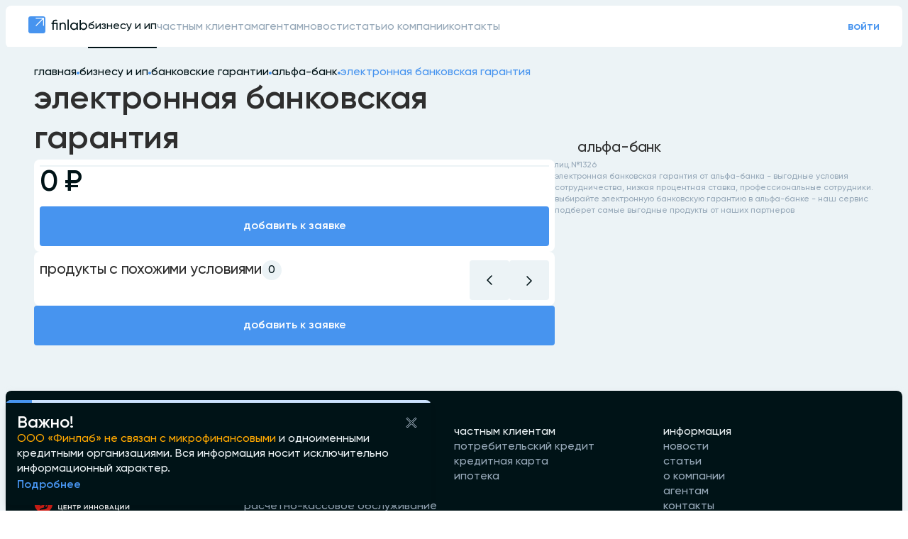

--- FILE ---
content_type: text/html; charset=utf-8
request_url: https://finlab.ru/bankovskiye-garantii/alfa/bankovskiye-garantii-alfa-elektronnaya-bankovskaya-garantiya-a
body_size: 50588
content:
<!DOCTYPE html><html lang="ru"><head><meta charSet="utf-8"/><meta name="viewport" content="width=device-width, initial-scale=1"/><link rel="preload" as="image" href="https://mc.yandex.ru/watch/87519787"/><link rel="stylesheet" href="/_next/static/css/18a1f16cca9f579e.css" data-precedence="next"/><link rel="stylesheet" href="/_next/static/css/e155d940c18ee215.css" data-precedence="next"/><link rel="stylesheet" href="/_next/static/css/259eebf7c029952d.css" data-precedence="next"/><link rel="stylesheet" href="/_next/static/css/ebcccf6b4d031b85.css" data-precedence="next"/><link rel="stylesheet" href="/_next/static/css/4a0cd4e626c20ff9.css" data-precedence="next"/><link rel="preload" as="script" fetchPriority="low" href="/_next/static/chunks/webpack-d07bea9569fc2f12.js"/><script src="/_next/static/chunks/fd9d1056-83ef22a6d912f205.js" async=""></script><script src="/_next/static/chunks/2117-eeeb71835971bab1.js" async=""></script><script src="/_next/static/chunks/main-app-5294d1645fe5526e.js" async=""></script><script src="/_next/static/chunks/5513-265e52c53ace3d73.js" async=""></script><script src="/_next/static/chunks/2972-7bbe4059bbcec11f.js" async=""></script><script src="/_next/static/chunks/3145-139b3180f36523fc.js" async=""></script><script src="/_next/static/chunks/9587-94d50ffcd4861e88.js" async=""></script><script src="/_next/static/chunks/3266-76507a5b1c4d5978.js" async=""></script><script src="/_next/static/chunks/3888-3b40ed4cb2cbcffb.js" async=""></script><script src="/_next/static/chunks/2181-e18393910b67c714.js" async=""></script><script src="/_next/static/chunks/6326-9817da72f01f4231.js" async=""></script><script src="/_next/static/chunks/107-8b55ecb5c3bb447d.js" async=""></script><script src="/_next/static/chunks/3775-93f7d7d3162804e7.js" async=""></script><script src="/_next/static/chunks/app/layout-92c0913086a84097.js" async=""></script><link rel="icon" href="/favicon.svg" type="image/svg+xml"/><title>Электронная банковская гарантия от банка Альфа-Банк — оформить на finlab.ru</title><meta name="description" content="Электронная банковская гарантия от Альфа-Банка - выгодные условия сотрудничества, низкая процентная ставка, профессиональные сотрудники. Выбирайте Электронную банковскую гарантию в Альфа-Банке - наш сервис подберет самые выгодные продукты от наших партнеров
"/><link rel="canonical" href="https://finlab.ru/bankovskiye-garantii/bankovskiye-garantii-alfa-elektronnaya-bankovskaya-garantiya-a"/><meta name="next-size-adjust"/><script src="/_next/static/chunks/polyfills-42372ed130431b0a.js" noModule=""></script></head><body class="__className_b468a5"><!--$?--><template id="B:0"></template><!--/$--><noscript><div><img src="https://mc.yandex.ru/watch/87519787" style="position:absolute;left:-9999px" alt=""/></div></noscript><script src="/_next/static/chunks/webpack-d07bea9569fc2f12.js" async=""></script><div hidden id="S:0"><div class="page_layout_container__3eUGV"><div class="page_header_cont__h75e1"><div class="page_header_inner__AWcfC"><div class="scroll_x page_header_row__7qR_o "><div class="page_div_for_header__AyLVY"><a href="/"><svg xmlns="http://www.w3.org/2000/svg" width="84" height="24" viewBox="0 0 84 24" fill="none"><path fill-rule="evenodd" clip-rule="evenodd" d="M3 0C1.34315 0 0 1.34315 0 3V21C0 22.6569 1.34315 24 3 24H21C22.6569 24 24 22.6569 24 21V3C24 1.34315 22.6569 0 21 0H3ZM10.8941 2C10.5156 2 10.2087 2.30685 10.2087 2.68538C10.2087 3.0639 10.5156 3.37076 10.8941 3.37076H19.6635L10.4821 12.5468C10.2156 12.8132 10.2147 13.2451 10.4801 13.5126C10.7469 13.7815 11.1814 13.7824 11.4494 13.5146L20.6342 4.33511V12.8315C20.6342 13.2086 20.94 13.5143 21.3171 13.5143C21.6943 13.5143 22 13.2086 22 12.8315V2.87287C22 2.3908 21.6092 2 21.1271 2H10.8941Z" fill="#4794EF"></path><path d="M41.26 9V19H39.52V10.68H35.82V19H34.08V10.68H32.48V9H34.08V8.7C34.08 6.06 35.54 4.74 38.46 4.74C39.0067 4.74 39.6933 4.82667 40.52 5V6.58C39.7067 6.47333 39.02 6.42 38.46 6.42C37.5533 6.42 36.8867 6.59333 36.46 6.94C36.0333 7.27333 35.82 7.86 35.82 8.7V9H41.26Z" fill="#001317"></path><path d="M48.9055 8.74C50.0788 8.74 51.0188 9.11333 51.7255 9.86C52.4321 10.5933 52.7855 11.5933 52.7855 12.86V19H51.0455V12.96C51.0455 12.1467 50.8255 11.52 50.3855 11.08C49.9455 10.6267 49.3388 10.4 48.5655 10.4C47.6988 10.4 46.9988 10.6733 46.4655 11.22C45.9321 11.7533 45.6655 12.58 45.6655 13.7V19H43.9255V9H45.6655V10.44C46.3721 9.30667 47.4521 8.74 48.9055 8.74Z" fill="#001317"></path><path d="M55.2145 19V4.4H56.9545V19H55.2145Z" fill="#001317"></path><path d="M67.8891 9H69.6291V19H67.8891V17.28C67.0224 18.6 65.7624 19.26 64.1091 19.26C62.7091 19.26 61.5157 18.7533 60.5291 17.74C59.5424 16.7133 59.0491 15.4667 59.0491 14C59.0491 12.5333 59.5424 11.2933 60.5291 10.28C61.5157 9.25333 62.7091 8.74 64.1091 8.74C65.7624 8.74 67.0224 9.4 67.8891 10.72V9ZM64.3291 17.58C65.3424 17.58 66.1891 17.24 66.8691 16.56C67.5491 15.8667 67.8891 15.0133 67.8891 14C67.8891 12.9867 67.5491 12.14 66.8691 11.46C66.1891 10.7667 65.3424 10.42 64.3291 10.42C63.3291 10.42 62.4891 10.7667 61.8091 11.46C61.1291 12.14 60.7891 12.9867 60.7891 14C60.7891 15.0133 61.1291 15.8667 61.8091 16.56C62.4891 17.24 63.3291 17.58 64.3291 17.58Z" fill="#001317"></path><path d="M77.7853 8.74C79.1853 8.74 80.3786 9.25333 81.3653 10.28C82.352 11.2933 82.8453 12.5333 82.8453 14C82.8453 15.4667 82.352 16.7133 81.3653 17.74C80.3786 18.7533 79.1853 19.26 77.7853 19.26C76.132 19.26 74.872 18.6 74.0053 17.28V19H72.2653V5H74.0053V10.72C74.872 9.4 76.132 8.74 77.7853 8.74ZM77.5653 17.58C78.5653 17.58 79.4053 17.24 80.0853 16.56C80.7653 15.8667 81.1053 15.0133 81.1053 14C81.1053 12.9867 80.7653 12.14 80.0853 11.46C79.4053 10.7667 78.5653 10.42 77.5653 10.42C76.552 10.42 75.7053 10.7667 75.0253 11.46C74.3453 12.14 74.0053 12.9867 74.0053 14C74.0053 15.0133 74.3453 15.8667 75.0253 16.56C75.7053 17.24 76.552 17.58 77.5653 17.58Z" fill="#001317"></path></svg></a></div><div></div><div class="spacer"></div><div class="page_div_for_header__AyLVY"><a href="https://app.finlab.ru/"><p class="blue_link">войти</p></a></div><div class="page_header_border__R5CFv"></div></div><div class="scroll_x page_for_mobile__lUO1U"><div class=" page_header_row__7qR_o "><a class="tab_check" style="white-space:nowrap" href="/business">бизнесу и ип</a><a class="tab_default" style="white-space:nowrap" href="/privateclients">частным клиентам</a><a class="tab_default" style="white-space:nowrap" href="/agents">агентам</a><a class="tab_default" style="white-space:nowrap" href="/news">новости</a><a class="tab_default" style="white-space:nowrap" href="/articles">статьи</a><a class="tab_default" style="white-space:nowrap" href="/about">о компании</a><a class="tab_default" style="white-space:nowrap" href="/contacts">контакты</a><div class="page_header_border__R5CFv"></div></div></div></div><div class="page_header_border_cont__Ncr7S"></div></div><!--$--><!--/$--><main class="page_main__akH3E"><div style="width:100%"><template id="P:1"></template></div></main><div style="width:100%"><div class="page_footer_container__tUsZt"><div class="page_footer_inner__pBuPA"><div class="page_footer_flex__DVRa3 page_only_for_descktop__3IN_9"><div class="page_footer_column_1__0QREP"><div style="margin-bottom:-4px"><a href="/"><svg xmlns="http://www.w3.org/2000/svg" width="84" height="24" viewBox="0 0 84 24" fill="none"><path fill-rule="evenodd" clip-rule="evenodd" d="M3 0C1.34315 0 0 1.34315 0 3V21C0 22.6569 1.34315 24 3 24H21C22.6569 24 24 22.6569 24 21V3C24 1.34315 22.6569 0 21 0H3ZM10.8941 2C10.5156 2 10.2087 2.30685 10.2087 2.68538C10.2087 3.0639 10.5156 3.37076 10.8941 3.37076H19.6635L10.4821 12.5468C10.2156 12.8132 10.2147 13.2451 10.4801 13.5126C10.7469 13.7815 11.1814 13.7824 11.4494 13.5146L20.6342 4.33511V12.8315C20.6342 13.2086 20.94 13.5143 21.3171 13.5143C21.6943 13.5143 22 13.2086 22 12.8315V2.87287C22 2.3908 21.6092 2 21.1271 2H10.8941Z" fill="#4794EF"></path><path d="M41.26 9V19H39.52V10.68H35.82V19H34.08V10.68H32.48V9H34.08V8.7C34.08 6.06 35.54 4.74 38.46 4.74C39.0067 4.74 39.6933 4.82667 40.52 5V6.58C39.7067 6.47333 39.02 6.42 38.46 6.42C37.5533 6.42 36.8867 6.59333 36.46 6.94C36.0333 7.27333 35.82 7.86 35.82 8.7V9H41.26Z" fill="white"></path><path d="M48.9055 8.74C50.0788 8.74 51.0188 9.11333 51.7255 9.86C52.4321 10.5933 52.7855 11.5933 52.7855 12.86V19H51.0455V12.96C51.0455 12.1467 50.8255 11.52 50.3855 11.08C49.9455 10.6267 49.3388 10.4 48.5655 10.4C47.6988 10.4 46.9988 10.6733 46.4655 11.22C45.9321 11.7533 45.6655 12.58 45.6655 13.7V19H43.9255V9H45.6655V10.44C46.3721 9.30667 47.4521 8.74 48.9055 8.74Z" fill="white"></path><path d="M55.2145 19V4.4H56.9545V19H55.2145Z" fill="white"></path><path d="M67.8891 9H69.6291V19H67.8891V17.28C67.0224 18.6 65.7624 19.26 64.1091 19.26C62.7091 19.26 61.5157 18.7533 60.5291 17.74C59.5424 16.7133 59.0491 15.4667 59.0491 14C59.0491 12.5333 59.5424 11.2933 60.5291 10.28C61.5157 9.25333 62.7091 8.74 64.1091 8.74C65.7624 8.74 67.0224 9.4 67.8891 10.72V9ZM64.3291 17.58C65.3424 17.58 66.1891 17.24 66.8691 16.56C67.5491 15.8667 67.8891 15.0133 67.8891 14C67.8891 12.9867 67.5491 12.14 66.8691 11.46C66.1891 10.7667 65.3424 10.42 64.3291 10.42C63.3291 10.42 62.4891 10.7667 61.8091 11.46C61.1291 12.14 60.7891 12.9867 60.7891 14C60.7891 15.0133 61.1291 15.8667 61.8091 16.56C62.4891 17.24 63.3291 17.58 64.3291 17.58Z" fill="white"></path><path d="M77.7853 8.74C79.1853 8.74 80.3786 9.25333 81.3653 10.28C82.352 11.2933 82.8453 12.5333 82.8453 14C82.8453 15.4667 82.352 16.7133 81.3653 17.74C80.3786 18.7533 79.1853 19.26 77.7853 19.26C76.132 19.26 74.872 18.6 74.0053 17.28V19H72.2653V5H74.0053V10.72C74.872 9.4 76.132 8.74 77.7853 8.74ZM77.5653 17.58C78.5653 17.58 79.4053 17.24 80.0853 16.56C80.7653 15.8667 81.1053 15.0133 81.1053 14C81.1053 12.9867 80.7653 12.14 80.0853 11.46C79.4053 10.7667 78.5653 10.42 77.5653 10.42C76.552 10.42 75.7053 10.7667 75.0253 11.46C74.3453 12.14 74.0053 12.9867 74.0053 14C74.0053 15.0133 74.3453 15.8667 75.0253 16.56C75.7053 17.24 76.552 17.58 77.5653 17.58Z" fill="white"></path></svg></a></div><div>finlab.ru — это программно-информационный портал.</div><div><div>при поддержке</div><div class="page_support_flex__ChwA4"><a href="https://eurasia-innovation.ru/" target="_blank" rel="nofollow"><svg xmlns="http://www.w3.org/2000/svg" width="142" height="27" viewBox="0 0 142 27" fill="none"><g clip-path="url(#clip0_1060_14991)"><path d="M38.8903 9.62968H35.3734V8.09413H38.4507V7.01344H35.3734V5.52368H38.8475V4.45215H34.1859V10.7012H38.8903V9.62968Z" fill="white"></path><path d="M45.1057 10.2524C45.312 10.1083 45.4787 9.91434 45.5905 9.68862C45.7019 9.46289 45.7547 9.21266 45.7437 8.96111V8.94584C45.7632 8.5905 45.6463 8.24114 45.4171 7.96895C45.1869 7.73385 44.906 7.55426 44.5959 7.44387C44.8441 7.31495 45.051 7.11902 45.1936 6.87837C45.3362 6.63769 45.4082 6.36193 45.4018 6.08233V6.06706C45.4058 5.87098 45.3694 5.67615 45.2956 5.49451C45.2214 5.3129 45.1112 5.14829 44.9714 5.0108C44.7488 4.81246 44.489 4.66079 44.2069 4.56484C43.9246 4.46886 43.6263 4.43055 43.329 4.45214H40.5204V10.7012H43.4175C44.0131 10.7309 44.6032 10.574 45.1057 10.2524ZM44.1898 6.25939C44.1972 6.3724 44.1749 6.48542 44.1251 6.58713C44.0751 6.68888 43.9997 6.77583 43.9059 6.83942C43.6587 6.98736 43.3726 7.05757 43.0847 7.0409H41.6621V5.51451H43.1641C43.4358 5.49555 43.7066 5.56399 43.9365 5.70988C44.0201 5.7699 44.087 5.85007 44.1312 5.94293C44.1758 6.0358 44.1956 6.13834 44.1898 6.24107V6.25939ZM44.5318 8.84815C44.5391 8.96193 44.5162 9.07562 44.4658 9.17792C44.4154 9.28018 44.3394 9.36752 44.2448 9.43124C43.9911 9.58339 43.6974 9.65571 43.4022 9.63883H41.6621V8.05748H43.3228C44.1379 8.05748 44.544 8.31086 44.544 8.82984L44.5318 8.84815Z" fill="white"></path><path d="M48.4635 8.72625H49.6297C50.2741 8.74981 50.9073 8.55034 51.4217 8.16148C51.6583 7.97233 51.8463 7.72988 51.9712 7.45396C52.0957 7.17802 52.1534 6.87647 52.1391 6.57403V6.55876C52.1489 6.27226 52.0957 5.9871 51.9834 5.72337C51.8711 5.45964 51.7022 5.22375 51.4889 5.03237C51.0019 4.63062 50.3822 4.42587 49.7518 4.45844H47.276V10.7075H48.4635V8.72625ZM48.4635 5.54829H49.6633C49.9991 5.52927 50.3312 5.62391 50.6066 5.81694C50.7195 5.91035 50.8087 6.02953 50.8658 6.16447C50.9232 6.2994 50.9473 6.44615 50.9363 6.59234V6.61066C50.9409 6.75372 50.9125 6.89585 50.853 7.02612C50.7937 7.15635 50.7052 7.27116 50.5944 7.36165C50.3315 7.57314 50.0003 7.68167 49.6633 7.66693H48.4635V5.54829Z" fill="white"></path><path d="M57.7231 10.7011H58.9809L56.2334 4.43983L56.2181 4.40625H55.1496L52.4021 10.7011H53.6232L54.2643 9.21134H57.0973L57.7231 10.7011ZM56.6607 8.15508H54.707L55.6808 5.8838L56.6607 8.15508Z" fill="white"></path><path d="M64.2773 10.2892C64.4946 10.1396 64.6717 9.93879 64.7929 9.70454C64.9144 9.4703 64.9763 9.20984 64.9733 8.94602C64.9733 8.2103 64.5825 7.7249 63.8132 7.48984C64.1142 7.39117 64.3746 7.19713 64.5554 6.93713C64.7361 6.67712 64.8271 6.36531 64.8145 6.04892C64.8206 5.80586 64.7669 5.56499 64.6576 5.34772C64.5486 5.13043 64.3875 4.94347 64.1887 4.80338C63.6911 4.47542 63.1019 4.31496 62.5066 4.34546C61.5682 4.34735 60.6655 4.70395 59.9789 5.34372L59.9392 5.37731L60.6658 6.1924L60.7055 6.15882C61.1918 5.71192 61.8195 5.44947 62.4792 5.41699C62.7744 5.40121 63.0671 5.47576 63.3187 5.63069C63.4151 5.69211 63.4942 5.77759 63.5476 5.87876C63.6014 5.97993 63.6276 6.09328 63.624 6.20766C63.6301 6.32712 63.6053 6.44615 63.5516 6.55315C63.4982 6.66012 63.4179 6.75146 63.3187 6.81822C63.0598 6.97831 62.7585 7.05603 62.4547 7.04108H61.2794V8.05766H62.4395C62.7878 8.03519 63.1358 8.1069 63.4469 8.26525C63.5547 8.32551 63.6438 8.41443 63.7042 8.52223C63.7644 8.62999 63.7937 8.75238 63.7888 8.8758C63.7885 9.00008 63.7555 9.12207 63.6926 9.22935C63.6301 9.33662 63.54 9.42531 63.4316 9.48636C63.138 9.65472 62.8021 9.73626 62.4639 9.72143C61.7789 9.70497 61.1207 9.45141 60.6017 9.00402L60.559 8.97349L59.8538 9.83438L59.8934 9.86796C60.5986 10.477 61.5047 10.8033 62.4364 10.7838C63.087 10.8196 63.732 10.6464 64.2773 10.2892Z" fill="white"></path><path d="M70.8439 10.7012H72.0283V4.45215H70.9141L67.7544 8.6711V4.45215H66.5699V10.7012H67.5865L70.8439 6.36625V10.7012Z" fill="white"></path><path d="M78.2135 6.36625V10.7012H79.401V4.45215H78.2868L75.1271 8.6711V4.45215H73.9426V10.7012H74.9592L78.2135 6.36625Z" fill="white"></path><path d="M75.5819 3.74715C75.9071 3.9545 76.2847 4.06464 76.6703 4.06464C77.0558 4.06464 77.4335 3.9545 77.7586 3.74715C77.9012 3.63915 78.0184 3.50113 78.1017 3.34287C78.1851 3.18462 78.2324 3.01 78.2409 2.83132V2.77637H77.3923V2.80995C77.3181 2.93322 77.2134 3.03524 77.0882 3.10604C76.963 3.17686 76.8217 3.21408 76.6779 3.21408C76.5341 3.21408 76.3928 3.17686 76.2676 3.10604C76.1424 3.03524 76.0377 2.93322 75.9635 2.80995L75.9391 2.80079H75.0905V2.85574C75.1036 3.03094 75.1539 3.20125 75.2388 3.35512C75.3237 3.50895 75.4406 3.64266 75.5819 3.74715Z" fill="white"></path><path d="M86.7485 9.69928L86.7821 9.66265L86.0189 8.88724L85.9792 8.92387C85.7375 9.15924 85.4618 9.35685 85.1611 9.51001C84.8738 9.64122 84.5609 9.70594 84.2453 9.69928C83.9806 9.7053 83.7174 9.65386 83.4747 9.54844C83.2317 9.44303 83.0144 9.28618 82.8379 9.08872C82.4618 8.67788 82.2594 8.13744 82.2732 7.58065V7.56233C82.2616 7.01047 82.464 6.4755 82.8379 6.06951C83.0135 5.87325 83.229 5.7171 83.4705 5.61175C83.7116 5.50637 83.9729 5.45425 84.2361 5.45896C84.8744 5.48005 85.4804 5.74436 85.9304 6.19773L85.9701 6.23436L86.7333 5.35821L86.6966 5.32158C86.3843 5.02216 86.0229 4.77849 85.6282 4.60112C85.1889 4.42467 84.7184 4.3395 84.2453 4.35079C83.8176 4.33895 83.392 4.41612 82.9958 4.57746C82.5995 4.7388 82.2411 4.98077 81.9435 5.288C81.6458 5.58983 81.4113 5.94814 81.2541 6.34185C81.0969 6.73557 81.0197 7.15677 81.0276 7.58065V7.59896C81.0191 8.02159 81.0957 8.44165 81.2529 8.834C81.4104 9.22634 81.6452 9.58294 81.9435 9.88245C82.2381 10.1832 82.5916 10.4199 82.9817 10.5775C83.3722 10.7351 83.791 10.8103 84.2117 10.7983C84.7017 10.8099 85.1883 10.714 85.6373 10.5174C86.0568 10.3183 86.4338 10.0406 86.7485 9.69928Z" fill="white"></path><path d="M89.4139 8.06665H90.0397L92.427 10.6829L92.4422 10.7012H93.9747L90.9769 7.47136L93.8282 4.45215H92.3201L90.0122 7.00428H89.4139L89.423 4.50405V4.45215H88.2385V10.7012H89.423L89.4139 8.06665Z" fill="white"></path><path d="M100.566 10.7012V4.45215H99.4514L96.2948 8.6711V4.45215H95.1073V10.7012H96.1269L99.3812 6.36625V10.7012H100.566Z" fill="white"></path><path d="M106.754 6.36625V10.7012H107.938V4.45215H106.824L103.664 8.6711V4.45215H102.48V10.7012H103.499L106.754 6.36625Z" fill="white"></path><path d="M104.119 3.74715C104.445 3.95441 104.823 4.06449 105.209 4.06449C105.595 4.06449 105.973 3.95441 106.299 3.74715C106.441 3.63915 106.559 3.50113 106.642 3.34287C106.725 3.18462 106.773 3.01 106.781 2.83132V2.77637H105.929V2.80995C105.855 2.93322 105.751 3.03524 105.625 3.10604C105.5 3.17686 105.359 3.21408 105.215 3.21408C105.071 3.21408 104.93 3.17686 104.805 3.10604C104.68 3.03524 104.575 2.93322 104.501 2.80995V2.77637H103.652V2.83132C103.659 3.00875 103.704 3.1826 103.785 3.3408C103.865 3.49896 103.979 3.63765 104.119 3.74715Z" fill="white"></path><path d="M39.3573 15.0752H38.1606V20.2344H35.3734V15.0752H34.1859V21.3212H38.9513V22.5851H40.0747V20.2344H39.3573V15.0752Z" fill="white"></path><path d="M42.6816 18.7172H45.7618V17.6365H42.6816V16.1437H46.1556V15.0752H41.4971V21.3212H46.2014V20.2527H42.6816V18.7172Z" fill="white"></path><path d="M51.8251 17.6273H49.0013V15.0752H47.8168V21.3212H49.0013V18.7324H51.8251V21.3212H53.0126V15.0752H51.8251V17.6273Z" fill="white"></path><path d="M54.4686 16.1803H56.4255V21.3212H57.61V16.1803H59.5668V15.0752H54.4686V16.1803Z" fill="white"></path><path d="M63.499 15.076H61.0232V21.3221H62.2016V19.3499H63.3708C64.0149 19.3715 64.6475 19.1722 65.1628 18.7852C65.3988 18.5957 65.5868 18.3532 65.7114 18.0773C65.8362 17.8015 65.8939 17.5001 65.8802 17.1977V17.1794C65.8906 16.8928 65.8374 16.6076 65.7251 16.3438C65.6128 16.08 65.4436 15.8442 65.2299 15.653C64.7448 15.2522 64.1276 15.0465 63.499 15.076ZM62.2016 16.1628H63.4227C63.7576 16.1438 64.0888 16.2385 64.3629 16.4315C64.4756 16.5254 64.5644 16.6446 64.6221 16.7793C64.6801 16.9141 64.7052 17.0606 64.6957 17.2069V17.2252C64.6997 17.3681 64.6707 17.5101 64.6114 17.6402C64.5522 17.7703 64.464 17.8853 64.3538 17.9762C64.09 18.186 63.7597 18.2943 63.4227 18.2815H62.2016V16.1628Z" fill="white"></path><path d="M71.5795 19.2942V15.0752H70.395V21.3212H71.4147L74.6689 16.9862V21.3212H75.8534V15.0752H74.7391L71.5795 19.2942Z" fill="white"></path><path d="M81.7791 17.6273H78.9522V15.0752H77.7677V21.3212H78.9522V18.7324H81.7791V21.3212H82.9636V15.0752H81.7791V17.6273Z" fill="white"></path><path d="M88.8855 17.6273H86.0617V15.0752H84.8741V21.3212H86.0617V18.7324H88.8855V21.3212H90.07V15.0752H88.8855V17.6273Z" fill="white"></path><path d="M94.9856 14.9689C94.557 14.9599 94.1308 15.037 93.7327 15.1956C93.3343 15.3542 92.972 15.5911 92.6667 15.8922C92.3614 16.1934 92.1199 16.5527 91.956 16.9489C91.7924 17.345 91.7096 17.7701 91.713 18.1988V18.2171C91.7411 19.0657 92.0989 19.87 92.71 20.4595C93.3212 21.049 94.1378 21.3774 94.9868 21.375C95.8361 21.3726 96.6509 21.0397 97.2587 20.4468C97.8665 19.8539 98.2194 19.0476 98.2429 18.1988V18.1805C98.2484 17.7533 98.1675 17.3295 98.0051 16.9343C97.843 16.5392 97.6024 16.1809 97.2984 15.881C96.994 15.581 96.6323 15.3457 96.2351 15.1889C95.8376 15.0322 95.4127 14.9574 94.9856 14.9689ZM92.9494 18.1805C92.9356 17.6253 93.1405 17.0869 93.5202 16.6815C93.7092 16.4877 93.9354 16.3337 94.1848 16.2285C94.4345 16.1233 94.7026 16.0691 94.9734 16.0691C95.2441 16.0691 95.5122 16.1233 95.7619 16.2285C96.0113 16.3337 96.2372 16.4877 96.4265 16.6815C96.8087 17.0894 97.0157 17.6308 97.0035 18.1896V18.2079C97.0184 18.7628 96.8145 19.3012 96.4357 19.7069C96.2467 19.9007 96.0205 20.0548 95.7711 20.16C95.5213 20.2651 95.2533 20.3193 94.9825 20.3193C94.7117 20.3193 94.4437 20.2651 94.194 20.16C93.9446 20.0548 93.7184 19.9007 93.5294 19.7069C93.1463 19.2995 92.9378 18.758 92.9494 18.1988V18.1805Z" fill="white"></path><path d="M103.958 18.0644C104.205 17.9352 104.412 17.7392 104.555 17.4986C104.697 17.258 104.77 16.9823 104.763 16.7028V16.6875C104.768 16.4897 104.732 16.293 104.658 16.1097C104.583 15.9264 104.472 15.7604 104.33 15.6221C104.107 15.4238 103.848 15.2721 103.566 15.1762C103.283 15.0802 102.985 15.0419 102.688 15.0635H99.879V21.3095H102.776C103.372 21.3406 103.962 21.1836 104.464 20.8607C104.671 20.7174 104.838 20.5241 104.949 20.2988C105.061 20.0735 105.114 19.8236 105.102 19.5724V19.5541C105.121 19.1998 105.004 18.8516 104.776 18.5803C104.546 18.348 104.266 18.1715 103.958 18.0644ZM103.576 16.8799C103.583 16.9929 103.561 17.1059 103.511 17.2076C103.461 17.3093 103.386 17.3963 103.292 17.4599C103.044 17.6068 102.758 17.6769 102.471 17.6614H101.051V16.135H102.55C102.822 16.116 103.093 16.1845 103.323 16.3304C103.406 16.3904 103.473 16.4706 103.518 16.5634C103.562 16.6563 103.582 16.7588 103.576 16.8616V16.8799ZM101.051 18.6749H102.709C103.524 18.6749 103.93 18.9283 103.93 19.4473V19.4656C103.937 19.5796 103.913 19.6934 103.863 19.7956C103.812 19.8979 103.735 19.9851 103.64 20.0487C103.386 20.2008 103.093 20.2731 102.797 20.2563H101.06L101.051 18.6749Z" fill="white"></path><path d="M109.886 15.0303H108.817L106.1 21.2488L106.067 21.3221H107.288L107.92 19.8415H110.756L111.366 21.3221H112.624L109.877 15.0639L109.886 15.0303ZM110.316 18.7791H108.359L109.333 16.5078L110.316 18.7791Z" fill="white"></path><path d="M119.163 15.0752H117.97V20.2344H115.179V15.0752H113.995V21.3212H118.76V22.5851H119.884V20.2344H119.163V15.0752Z" fill="white"></path><path d="M122.491 19.2942V15.0752H121.303V21.3212H122.323L125.577 16.9862V21.3212H126.765V15.0752H125.647L122.491 19.2942Z" fill="white"></path><path d="M130.316 14.3703C130.641 14.5776 131.019 14.6877 131.405 14.6877C131.792 14.6877 132.17 14.5776 132.495 14.3703C132.638 14.2623 132.755 14.1243 132.838 13.966C132.922 13.8078 132.969 13.6331 132.978 13.4545V13.3965H132.129V13.4301C132.055 13.5541 131.951 13.6568 131.826 13.7282C131.7 13.7996 131.559 13.8371 131.415 13.8371C131.27 13.8371 131.129 13.7996 131.003 13.7282C130.878 13.6568 130.774 13.5541 130.7 13.4301V13.3965H129.852V13.4545C129.858 13.6317 129.903 13.8054 129.983 13.9635C130.063 14.1217 130.176 14.2605 130.316 14.3703Z" fill="white"></path><path d="M133.02 15.0752L129.861 19.2942V15.0752H128.676V21.3212H129.696L132.95 16.9862V21.3212H134.134V15.0752H133.02Z" fill="white"></path><path d="M13.3569 0.456073C11.6741 0.453264 10.0073 0.782263 8.45184 1.4243C6.89635 2.06633 5.48272 3.00875 4.29186 4.19763C3.10097 5.38654 2.15619 6.79858 1.51156 8.353C0.866964 9.90739 0.535156 11.5737 0.535156 13.2564C0.535156 14.939 0.866964 16.6051 1.51162 18.1594C2.15628 19.7136 3.10109 21.1254 4.29204 22.3141C5.48297 23.5028 6.89659 24.4449 8.45205 25.0866C10.0075 25.7283 11.6743 26.0569 13.3569 26.0537C15.0374 26.0537 16.7015 25.7227 18.2542 25.0796C19.8068 24.4365 21.2176 23.4938 22.4059 22.3055C23.5943 21.1171 24.5369 19.7064 25.18 18.1537C25.8232 16.6011 26.1542 14.937 26.1542 13.2564C26.1545 11.5756 25.8239 9.91117 25.1809 8.35816C24.538 6.80517 23.5954 5.39405 22.407 4.20539C21.2186 3.01672 19.8077 2.07381 18.2549 1.43049C16.7021 0.787178 15.0377 0.456073 13.3569 0.456073ZM18.7603 14.2119C19.2083 14.9108 19.4222 15.7341 19.3709 16.5626C19.2457 18.9041 17.1973 20.9311 14.8436 21.1235C13.3172 21.2456 11.7908 21.386 10.2888 21.5814C9.46152 21.6882 7.71227 22.0973 7.65426 22.0973C8.47241 20.5709 9.34246 19.8749 10.6246 19.4078C11.9068 18.9407 13.1951 18.7301 14.4681 18.4187C13.6469 17.3166 13.7232 16.3062 14.7245 15.5826C14.9051 15.4376 15.1137 15.3314 15.3372 15.2706C15.5607 15.2098 15.7943 15.1957 16.0235 15.2292C16.2526 15.2627 16.4724 15.3431 16.6692 15.4654C16.8658 15.5877 17.0352 15.7492 17.1668 15.9398C16.1532 15.7383 15.967 16.5046 16.0189 16.9472C16.0268 17.1357 16.1084 17.3134 16.2459 17.4424C16.3834 17.5714 16.5661 17.6413 16.7546 17.6372C16.9685 17.6707 17.1875 17.6425 17.3859 17.556C17.5843 17.4695 17.754 17.3282 17.875 17.1487C18.7145 16.007 18.1498 14.4836 16.7302 14.0959C15.7167 13.8465 14.6533 13.8878 13.6622 14.215C11.6443 14.8256 9.8248 15.8452 8.01449 16.8892C7.90514 16.9447 7.79307 16.9947 7.67869 17.0388C8.8998 15.1583 10.6002 14.0532 12.5632 13.2564C10.5849 12.4596 8.8998 11.3545 7.67869 9.47402C7.79307 9.51819 7.90514 9.5681 8.01449 9.6236C9.8248 10.6677 11.6443 11.6873 13.6622 12.2978C14.6533 12.6251 15.7167 12.6663 16.7302 12.4169C18.1498 12.0414 18.7145 10.515 17.875 9.36411C17.7558 9.1829 17.5873 9.03954 17.3894 8.95083C17.1914 8.86214 16.9723 8.83183 16.7577 8.86346C16.5691 8.85927 16.3865 8.92921 16.249 9.05819C16.1114 9.1872 16.0299 9.36497 16.022 9.55339C15.9701 9.99604 16.1563 10.7745 17.1698 10.5608C17.0383 10.7515 16.8689 10.913 16.6722 11.0352C16.4755 11.1575 16.2557 11.2379 16.0265 11.2714C15.7973 11.3049 15.5637 11.2909 15.3402 11.23C15.1167 11.1692 14.9082 11.063 14.7276 10.918C13.7263 10.1945 13.6499 9.184 14.4711 8.08194C13.1981 7.77666 11.8946 7.55076 10.6277 7.08979C9.36077 6.62881 8.47546 5.92057 7.65732 4.40028C7.71532 4.40028 9.46457 4.8124 10.2919 4.91925C11.8183 5.11463 13.3263 5.25506 14.8466 5.37717C17.2003 5.56644 19.2488 7.59655 19.3739 9.93804C19.4252 10.7656 19.2114 11.5879 18.7634 12.2856C20.2287 12.0261 21.5689 12.0261 22.6038 13.2442C21.5567 14.4745 20.2165 14.4745 18.7512 14.2119H18.7603Z" fill="#D31E16"></path></g><defs><clipPath id="clip0_1060_14991"><rect width="140.711" height="26.6706" fill="white" transform="translate(0.558105)"></rect></clipPath></defs></svg></a></div></div><div><div class="page_support_flex__ChwA4"><a href="https://sez-innopolis.ru/residents/ooo-finlab/" target="_blank" rel="nofollow"><svg width="181" height="32" viewBox="0 0 181 32" fill="none" xmlns="http://www.w3.org/2000/svg"><g clip-path="url(#clip0_8706_45264)"><path d="M0 22.0517V23.6304C0 23.9268 0.356849 24.0748 0.562747 23.8618C4.8417 19.4319 13.9387 12.6925 30.3434 11.5741C30.8577 11.5392 31.2614 11.1167 31.2614 10.6015V0.925219C31.2614 0.424533 30.8302 0.0356841 30.3324 0.0906336C26.634 0.496937 12.6513 2.85007 2.25907 15.6921C0.802586 17.4922 0 19.736 0 22.0517Z" fill="#2183D4"></path><path d="M0 26.2137V31.2952C0 31.6886 0.318707 32.007 0.712081 32.007H30.5497C30.9427 32.007 31.2614 31.6886 31.2614 31.2952V17.7653C31.2614 17.2482 30.8464 16.8296 30.3292 16.8296C26.4155 16.8283 11.028 17.3422 0.541091 25.1224C0.197818 25.3775 0 25.7857 0 26.2137Z" fill="white"></path><path d="M97.0006 21.0977H90.2764C88.221 21.0977 86.5547 22.7636 86.5547 24.8187V28.2857C86.5547 30.3408 88.2206 32.0071 90.2764 32.0071H97.0006C99.0557 32.0071 100.722 30.3408 100.722 28.2854V24.8187C100.722 22.7639 99.0557 21.0977 97.0006 21.0977ZM97.8827 28.0342C97.8827 28.7835 97.2753 29.3908 96.5264 29.3908H90.7502C90.001 29.3908 89.3936 28.7835 89.3936 28.0342V25.0702C89.3936 24.3212 90.001 23.7133 90.7502 23.7133H96.5264C97.2753 23.7133 97.8827 24.3206 97.8827 25.0699V28.0342Z" fill="white"></path><path d="M68.0992 21.0977H65.6459V24.9538C65.6459 25.1051 65.5231 25.2279 65.3718 25.2279H57.5166C57.365 25.2279 57.2422 25.1051 57.2422 24.9538V22.3311C57.2422 21.6497 56.6901 21.098 56.0087 21.098H54.7119C54.5603 21.098 54.4375 21.2205 54.4375 21.3724V31.733C54.4375 31.8842 54.5603 32.0071 54.7119 32.0071H56.9678C57.1194 32.0071 57.2422 31.8842 57.2422 31.7326V28.1823C57.2422 28.0303 57.365 27.9075 57.5166 27.9075H65.3718C65.5231 27.9075 65.6459 28.0303 65.6459 28.1823V30.7733C65.6459 31.4543 66.1983 32.0064 66.8797 32.0064H68.0992C68.2508 32.0064 68.3737 31.8836 68.3737 31.732V21.3721C68.3737 21.2202 68.2508 21.0977 68.0992 21.0977Z" fill="white"></path><path d="M84.2636 21.0977H81.8103V24.9538C81.8103 25.1051 81.6875 25.2279 81.5359 25.2279H73.6807C73.5291 25.2279 73.4062 25.1051 73.4062 24.9538V22.3311C73.4062 21.6497 72.8538 21.098 72.1728 21.098H70.876C70.7244 21.098 70.6016 21.2205 70.6016 21.3724V31.733C70.6016 31.8842 70.7244 32.0071 70.876 32.0071H73.1318C73.2834 32.0071 73.4062 31.8842 73.4062 31.7326V28.1823C73.4062 28.0303 73.5291 27.9075 73.6807 27.9075H81.5359C81.6875 27.9075 81.8103 28.0303 81.8103 28.1823V30.7733C81.8103 31.4543 82.3627 32.0064 83.0437 32.0064H84.2633C84.4149 32.0064 84.5377 31.8836 84.5377 31.732V21.3721C84.538 21.2202 84.4152 21.0977 84.2636 21.0977Z" fill="white"></path><path d="M148.896 21.0977H139.931C137.337 21.0977 135.234 23.2006 135.234 25.7942V32.0064H135.946C138.106 32.0064 138.048 29.9329 138.048 29.9329V25.8983C138.048 24.6836 139.033 23.6987 140.248 23.6987H146.082C146.234 23.6987 146.356 23.8212 146.356 23.9731V32.0067H147.814C148.563 32.0067 149.17 31.3994 149.17 30.6501V21.3721C149.17 21.2202 149.047 21.0977 148.896 21.0977Z" fill="white"></path><path d="M178.008 29.5473H171.782C170.763 29.5473 169.937 28.7211 169.937 27.7019V25.2974C169.937 24.2783 170.763 23.4518 171.782 23.4518H178.008C179.308 23.4518 180.362 22.3977 180.362 21.0977H171.083C169.057 21.0977 167.414 22.7403 167.414 24.7667V28.3377C167.414 30.3641 169.057 32.0067 171.083 32.0067H180.362V31.9017C180.362 30.6017 179.308 29.5473 178.008 29.5473Z" fill="white"></path><path d="M114.597 21.0977H105.12C103.888 21.0977 102.891 22.0951 102.891 23.3267V32.0067H104.536C105.181 32.0067 105.704 31.4841 105.704 30.8386V23.9731C105.704 23.8212 105.827 23.6987 105.979 23.6987H113.738C113.89 23.6987 114.013 23.8212 114.013 23.9731V30.8383C114.013 31.4838 114.536 32.0064 115.181 32.0064H116.826V23.3267C116.826 22.0951 115.829 21.0977 114.597 21.0977Z" fill="white"></path><path d="M129.376 21.0977H122.651C120.596 21.0977 118.93 22.7636 118.93 24.8187V28.2857C118.93 30.3408 120.596 32.0071 122.651 32.0071H129.376C131.431 32.0071 133.097 30.3408 133.097 28.2854V24.8187C133.097 22.7639 131.431 21.0977 129.376 21.0977ZM130.258 28.0342C130.258 28.7835 129.65 29.3908 128.901 29.3908H123.125C122.376 29.3908 121.769 28.7835 121.769 28.0342V25.0702C121.769 24.3212 122.376 23.7133 123.125 23.7133H128.901C129.65 23.7133 130.258 24.3206 130.258 25.0699V28.0342Z" fill="white"></path><path d="M50.0558 21.1023L48.0714 21.1078C47.9418 21.1078 47.7757 21.1369 47.4641 21.5019L40.725 29.3425C40.6914 29.3819 40.6484 29.4033 40.6022 29.4026C40.5049 29.4036 40.4257 29.3086 40.4257 29.1932L40.4276 22.9409C40.4276 21.4181 39.4133 21.0981 38.5639 21.0981L37.9 21.1014C37.7778 21.1023 37.6786 21.22 37.6776 21.3651L37.6588 23.6737L37.6562 30.8746C37.6566 31.4855 38.0735 31.984 38.5885 31.984C38.5962 31.984 39.7718 32.0069 40.0485 32.0072C40.3423 32.0072 41.2283 31.9856 41.2399 31.9856H41.2571C41.7215 31.9856 42.1165 31.5137 42.4647 31.0967C42.5044 31.0495 42.5435 31.0023 42.582 30.9583L48.9009 23.544C48.9312 23.5082 48.9733 23.4875 49.0166 23.4872C49.1087 23.4875 49.1824 23.576 49.1827 23.6859L49.1808 29.9127H49.1763V30.6768C49.1763 31.4112 49.772 32.0072 50.507 32.0072H51.6102C51.7802 32.0072 51.9179 31.8692 51.9179 31.6995V30.9703L51.9195 23.3924C51.9205 22.0449 51.1541 21.1023 50.0558 21.1023Z" fill="white"></path><path d="M163.885 21.1023L161.901 21.1078C161.771 21.1078 161.605 21.1369 161.293 21.5019L154.554 29.3425C154.52 29.3819 154.477 29.4033 154.431 29.4026C154.334 29.4036 154.254 29.3086 154.254 29.1932L154.257 22.9409C154.257 21.4181 153.242 21.0981 152.393 21.0981L151.728 21.1014C151.606 21.1023 151.507 21.22 151.506 21.3651L151.487 23.6737L151.484 30.8746C151.485 31.4855 151.902 31.984 152.417 31.984C152.425 31.984 153.6 32.0069 153.877 32.0072C154.171 32.0072 155.057 31.9856 155.069 31.9856H155.086C155.55 31.9856 155.945 31.5137 156.293 31.0967C156.333 31.0495 156.372 31.0023 156.41 30.9583L162.73 23.544C162.76 23.5082 162.802 23.4875 162.845 23.4872C162.937 23.4875 163.011 23.576 163.011 23.6859L163.01 29.9127H163.005V30.6768C163.005 31.4112 163.6 32.0072 164.335 32.0072H165.438C165.608 32.0072 165.746 31.8692 165.746 31.6995V30.9703L165.748 23.3924C165.749 22.0449 164.984 21.1023 163.885 21.1023Z" fill="white"></path><path d="M76.2266 0L60.3782 0.00517172C60.2941 0.00549495 60.2262 0.0733737 60.2266 0.157091C60.2282 1.87766 61.6236 3.27143 63.3441 3.27143L74.9039 3.26917C75.9444 3.26853 76.7887 4.11216 76.7887 5.15297V6.52509L64.6594 6.52606C64.416 6.52606 64.2191 6.72323 64.2191 6.9663C64.2191 8.2017 65.2205 9.20404 66.4562 9.20404L76.7887 9.20501V10.6993C76.7887 11.6713 76.0003 12.4596 75.028 12.4596L63.3257 12.4625C61.7503 12.4619 60.468 13.7047 60.4693 15.232L60.47 15.6454C60.4693 15.6929 60.5081 15.7295 60.5563 15.7298H76.1926C78.7833 15.7298 80.8834 13.6297 80.8834 11.0394V4.65681C80.8834 2.08485 78.7985 0 76.2266 0Z" fill="#2183D4"></path><path d="M53.1692 1.62544e-07L52.1785 0.00096986L47.8973 0.00258602L46.6166 0.00323249L42.6279 0.00420218C40.2667 0.00581834 37.5234 1.93325 37.5234 4.41923L37.5257 10.8131L37.526 11.391C37.5273 13.8757 40.2722 15.8019 42.6334 15.8025L47.9034 15.7986H49.6036L53.176 15.797C55.5359 15.797 58.2782 13.867 58.2772 11.3839L58.275 4.41212C58.275 1.92711 55.5307 -0.000646302 53.1692 1.62544e-07ZM52.3453 12.5156L47.9005 12.5172L43.4602 12.5194C43.3423 12.5201 43.2217 12.5072 43.1021 12.4839C43.0766 12.4774 43.0514 12.4697 43.0284 12.4619C43.0164 12.4574 43.0042 12.4541 42.9919 12.4509C42.9085 12.4276 42.8361 12.4086 42.7656 12.3788C42.7369 12.3682 42.7097 12.353 42.6819 12.3378L42.6451 12.3174L42.6202 12.3048C42.5672 12.2786 42.5122 12.2505 42.4618 12.2185C42.4337 12.1978 42.4042 12.1752 42.3765 12.1519L42.3428 12.1244L42.3141 12.1008C42.2737 12.0708 42.2333 12.0394 42.1961 12.0042C42.1663 11.9748 42.1392 11.9428 42.113 11.9105L42.0878 11.8814L42.0661 11.8562C42.0345 11.8193 42.0034 11.7844 41.976 11.7456C41.9488 11.7084 41.9265 11.6671 41.9039 11.6276L41.8858 11.5969L41.8712 11.572C41.848 11.531 41.8253 11.4906 41.8066 11.4492C41.7856 11.4033 41.7684 11.3555 41.7526 11.308L41.7439 11.2834L41.739 11.2663C41.7206 11.2171 41.7054 11.169 41.6935 11.1176C41.6825 11.0717 41.6754 11.0222 41.6686 10.9747L41.6653 10.9469L41.6605 10.9149C41.6505 10.848 41.6398 10.7779 41.6398 10.7009L41.6382 5.10545C41.6379 4.98651 41.6537 4.87628 41.6692 4.79224C41.677 4.74634 41.688 4.70206 41.7002 4.65778C41.7203 4.58246 41.7394 4.52008 41.7617 4.46028C41.7794 4.41438 41.7998 4.36816 41.8215 4.32453C41.8496 4.26634 41.879 4.21172 41.9129 4.15645C41.9401 4.11539 41.9659 4.07596 41.9937 4.0362C42.0322 3.98352 42.0739 3.93503 42.1162 3.88848C42.1476 3.85293 42.1796 3.81802 42.2132 3.78537C42.2633 3.74077 42.3141 3.70069 42.3661 3.66158L42.3887 3.64283C42.4175 3.61988 42.4469 3.59919 42.4789 3.57915C42.5355 3.54069 42.5962 3.51095 42.6577 3.48057L42.6897 3.46408C42.7191 3.44889 42.7485 3.43337 42.7779 3.42303C42.8487 3.39426 42.9172 3.37325 42.9971 3.35386L43.0303 3.34319C43.0556 3.33543 43.0798 3.32832 43.1066 3.32218C43.2262 3.29826 43.3423 3.2863 43.4567 3.28727L47.8989 3.28566L52.1785 3.28404L52.3407 3.28307C53.3424 3.28242 54.1583 4.09665 54.1596 5.09996L54.1612 10.6971C54.1618 11.6997 53.3476 12.5146 52.3453 12.5156Z" fill="#2183D4"></path><path d="M102.656 7.47276C103.239 6.71252 103.586 5.76189 103.586 4.72981C103.586 2.1391 101.486 0.0390625 98.8955 0.0390625H83.2591C83.211 0.0393857 83.1719 0.075911 83.1725 0.123426L83.1719 0.53684C83.1706 2.06411 84.4528 3.30694 86.0286 3.30629L98.1049 3.30953C99.0772 3.30953 99.8652 4.09757 99.8652 5.06985C99.8652 5.87793 99.2229 6.53474 98.421 6.56124L87.3671 6.56383C87.124 6.56383 86.9269 6.761 86.9269 7.0044C86.9269 8.24011 87.9289 9.24181 89.1643 9.24181H99.073C99.0962 9.24181 99.1192 9.24052 99.1425 9.23987C99.9573 9.25215 100.614 9.91543 100.614 10.7329C100.614 11.7052 99.8258 12.4932 98.8535 12.4932L86.0289 12.4964C84.4532 12.4958 83.1709 13.7386 83.1722 15.2656L83.1728 15.6793C83.1722 15.7268 83.211 15.763 83.2595 15.7633H99.7579C102.349 15.7633 104.449 13.6636 104.449 11.0729C104.448 9.60221 103.744 8.29636 102.656 7.47276Z" fill="#2183D4"></path></g><defs><clipPath id="clip0_8706_45264"><rect width="180.364" height="32" fill="white"></rect></clipPath></defs></svg></a></div></div><div><div class="page_support_flex__ChwA4"><a href="https://i.moscow/" target="_blank" rel="nofollow"><svg width="179" height="40" viewBox="0 0 179 40" fill="none" xmlns="http://www.w3.org/2000/svg"><path d="M66.3984 14.4381V5.76562H68.0126L70.35 11.327H70.8527L73.1901 5.76562H74.8042V14.4381H73.8017V7.00549V6.88117H73.7811L71.5084 12.3313H69.6708L67.4128 6.88117H67.3893V7.00549V14.4381H66.3984Z" fill="white"></path><path d="M77.4503 13.6112C77.1371 13.3276 76.8906 12.9888 76.7261 12.6156C76.5615 12.2423 76.4822 11.8425 76.4932 11.4404C76.4914 11.0385 76.5766 10.6401 76.7438 10.2681C76.9111 9.89617 77.1573 9.55784 77.4682 9.27247C77.7791 8.9871 78.1487 8.76027 78.5559 8.60495C78.9631 8.44962 79.3999 8.36884 79.8414 8.36721C80.2828 8.36558 80.7204 8.44314 81.1289 8.59545C81.5375 8.74777 81.9091 8.97186 82.2225 9.25493C82.536 9.53799 82.7851 9.8745 82.9557 10.2452C83.1263 10.616 83.215 11.0136 83.2168 11.4156C83.2001 12.0151 82.9928 12.5974 82.62 13.0918C82.2472 13.5862 81.725 13.9717 81.1166 14.2014C80.5081 14.4311 79.8395 14.4953 79.1918 14.3861C78.5442 14.277 77.9451 13.9992 77.4673 13.5864L77.4503 13.6112ZM78.1826 9.86505C77.9654 10.0708 77.7955 10.3139 77.6826 10.5801C77.5697 10.8463 77.5162 11.1304 77.5252 11.4156C77.5175 11.7007 77.5717 11.9844 77.6845 12.2504C77.7972 12.5165 77.9665 12.7597 78.1826 12.9661C78.6307 13.3561 79.2266 13.5737 79.8465 13.5737C80.4663 13.5737 81.0623 13.3561 81.5104 12.9661C81.7278 12.7606 81.898 12.5175 82.0109 12.2513C82.1238 11.985 82.1771 11.7009 82.1677 11.4156C82.1779 11.1305 82.1253 10.8464 82.013 10.5801C81.9007 10.3138 81.7309 10.0707 81.5138 9.86505C81.0685 9.47009 80.4715 9.24906 79.8499 9.24906C79.2283 9.24906 78.6312 9.47009 78.186 9.86505H78.1826Z" fill="white"></path><path d="M84.9 13.5842C84.6158 13.2947 84.394 12.9519 84.2477 12.5762C84.1015 12.2004 84.0339 11.7995 84.0489 11.3975C84.0378 10.9991 84.1079 10.6025 84.2551 10.2312C84.4024 9.85988 84.6238 9.52133 84.9063 9.23556C85.2013 8.94687 85.5537 8.72098 85.9413 8.57195C86.329 8.42292 86.7437 8.35393 87.1596 8.36929C87.5755 8.38464 87.9838 8.484 88.359 8.6612C88.7342 8.83839 89.0683 9.08961 89.3406 9.39925C89.5846 9.70067 89.767 10.0457 89.8776 10.4154H88.9354C88.8425 10.1986 88.7094 10.0006 88.5429 9.83164C88.3467 9.63555 88.1109 9.48202 87.8508 9.38096C87.5906 9.27989 87.3118 9.23352 87.0323 9.24482C86.7605 9.23918 86.4906 9.29146 86.2413 9.39809C85.9919 9.50471 85.769 9.66315 85.5877 9.86252C85.1935 10.2784 84.9795 10.829 84.9911 11.3975C84.9743 11.9696 85.1888 12.525 85.5877 12.9418C85.7678 13.1377 85.9878 13.2939 86.2335 13.4004C86.4792 13.5068 86.745 13.561 87.0135 13.5595C87.3073 13.5737 87.6006 13.5234 87.8722 13.4123C88.1438 13.3012 88.3869 13.132 88.5837 12.917C88.7608 12.7315 88.8985 12.5131 88.9888 12.2746H89.931C89.7682 12.9075 89.3906 13.4668 88.8606 13.86C88.3307 14.2531 87.6801 14.4565 87.0166 14.4366C86.6229 14.4474 86.2312 14.3771 85.8667 14.2303C85.5022 14.0836 85.1729 13.8635 84.9 13.5842Z" fill="white"></path><path d="M90.7734 14.4347V8.36719H91.8082V10.7955H93.1153L95.2055 8.36719H96.4609L94.0466 11.2183L96.6575 14.4219H95.3503L93.1257 11.7085H91.8185V14.4379L90.7734 14.4347Z" fill="white"></path><path d="M97.4941 13.5982C97.2198 13.3193 97.0042 12.9863 96.8604 12.6195C96.7166 12.2527 96.6476 11.8598 96.6577 11.4648C96.6452 11.0627 96.712 10.6622 96.8541 10.287C96.9962 9.91174 97.2108 9.56948 97.4851 9.28054C97.7594 8.99159 98.0878 8.76184 98.4508 8.60494C98.8138 8.44804 99.204 8.36719 99.5983 8.36719C99.9925 8.36719 100.383 8.44804 100.746 8.60494C101.109 8.76184 101.437 8.99159 101.711 9.28054C101.986 9.56948 102.2 9.91174 102.342 10.287C102.485 10.6622 102.551 11.0627 102.539 11.4648C102.525 12.0546 102.343 12.6275 102.016 13.1141C101.689 13.6006 101.231 13.9798 100.696 14.2057C100.162 14.4316 99.5754 14.4944 99.007 14.3866C98.4385 14.2787 97.9129 14.0049 97.4941 13.5982ZM98.1392 9.91658C97.9482 10.1184 97.7988 10.3572 97.6998 10.619C97.6008 10.8807 97.5542 11.16 97.5628 11.4404C97.5545 11.7208 97.6013 12 97.7003 12.2617C97.7993 12.5234 97.9485 12.7623 98.1392 12.9643C98.5321 13.3475 99.0547 13.5613 99.5983 13.5613C100.142 13.5613 100.664 13.3475 101.057 12.9643C101.247 12.7614 101.395 12.5224 101.494 12.2609C101.593 11.9994 101.641 11.7206 101.634 11.4404C101.642 11.1601 101.595 10.881 101.496 10.6193C101.397 10.3577 101.248 10.1188 101.057 9.91658C100.667 9.52843 100.143 9.3112 99.5983 9.3112C99.0532 9.3112 98.5296 9.52843 98.1392 9.91658Z" fill="white"></path><path d="M104.219 14.4371V8.37011H107.195C107.678 8.34382 108.154 8.49541 108.533 8.79615C108.689 8.93097 108.814 9.09892 108.898 9.28784C108.982 9.47676 109.022 9.68192 109.017 9.88846C109.019 10.0754 108.99 10.2614 108.934 10.4394C108.889 10.5805 108.818 10.712 108.725 10.827C108.65 10.9157 108.562 10.9933 108.465 11.0577C108.394 11.1079 108.316 11.1488 108.234 11.1794C108.193 11.1946 108.15 11.2043 108.106 11.2082C108.155 11.2125 108.204 11.2233 108.25 11.2402C108.351 11.2717 108.447 11.3158 108.536 11.3716C108.656 11.4433 108.769 11.527 108.873 11.6214C108.992 11.7416 109.085 11.8857 109.145 12.0443C109.224 12.2419 109.263 12.453 109.261 12.6657C109.271 12.9061 109.228 13.1457 109.134 13.3674C109.041 13.589 108.899 13.787 108.719 13.947C108.294 14.2933 107.755 14.4672 107.208 14.4339L104.219 14.4371ZM105.181 10.859H107.125C107.731 10.859 108.035 10.5964 108.035 10.0678C108.035 9.53931 107.731 9.27984 107.125 9.27984H105.181V10.859ZM105.181 13.5274H107.186C107.478 13.5468 107.767 13.4604 108 13.2839C108.093 13.2006 108.167 13.0976 108.215 12.9823C108.263 12.867 108.285 12.7424 108.279 12.6176C108.286 12.4923 108.264 12.3672 108.216 12.2514C108.167 12.1356 108.094 12.032 108 11.9482C107.766 11.7728 107.477 11.6875 107.186 11.7079H105.181V13.5274Z" fill="white"></path><path d="M110.963 13.5516C110.681 13.2659 110.461 12.9278 110.315 12.5571C110.169 12.1864 110.099 11.7906 110.111 11.393C110.099 10.9954 110.168 10.5995 110.314 10.2288C110.461 9.85802 110.681 9.51991 110.963 9.23443C111.257 8.9461 111.609 8.72051 111.996 8.57168C112.383 8.42285 112.797 8.35395 113.212 8.36928C113.627 8.38461 114.034 8.48383 114.409 8.66078C114.783 8.83773 115.117 9.08862 115.389 9.39786C115.632 9.69825 115.813 10.043 115.921 10.4124H114.982C114.89 10.1954 114.757 9.99761 114.59 9.82958C114.395 9.63348 114.159 9.47999 113.9 9.37906C113.64 9.27813 113.362 9.232 113.083 9.24368C112.812 9.23804 112.543 9.29025 112.294 9.39671C112.045 9.50316 111.823 9.66136 111.642 9.86042C111.256 10.2821 111.05 10.8347 111.069 11.4023C111.051 11.9731 111.264 12.5275 111.661 12.9441C111.841 13.1396 112.06 13.2955 112.305 13.4018C112.55 13.5081 112.815 13.5623 113.083 13.5609C113.376 13.5753 113.669 13.5252 113.94 13.4143C114.211 13.3033 114.453 13.1343 114.649 12.9195C114.828 12.7358 114.966 12.5173 115.054 12.278H115.993C115.891 12.6735 115.705 13.0433 115.448 13.3635C115.166 13.7101 114.805 13.9875 114.396 14.1737C113.986 14.3599 113.538 14.4499 113.086 14.4366C112.689 14.4448 112.294 14.3702 111.928 14.2177C111.562 14.0652 111.233 13.8382 110.963 13.5516Z" fill="white"></path><path d="M116.828 14.4347V8.36719H117.865V10.7955H119.172L121.267 8.36719H122.512L120.092 11.2183L122.712 14.4219H121.402L119.182 11.7085H117.876V14.4379L116.828 14.4347Z" fill="white"></path><path d="M123.562 14.4379V8.36719H124.471V12.9186V13.0404H124.492L127.575 8.36719H128.607V14.4379H127.699V9.88647V9.76467H127.675L124.595 14.4379H123.562Z" fill="white"></path><path d="M130.281 14.4381V8.24207H131.189V12.8875V13.0118H131.21L134.292 8.24207H135.324V14.4381H134.416V9.79272V9.6684H134.392L131.31 14.4381H130.281ZM131.104 5.76562H131.955C131.952 5.86746 131.97 5.96878 132.008 6.06218C132.045 6.15557 132.102 6.23867 132.173 6.30541C132.358 6.45345 132.585 6.52537 132.815 6.50823C133.048 6.52918 133.281 6.45704 133.469 6.30541C133.539 6.23836 133.595 6.15512 133.633 6.06174C133.67 5.96837 133.687 5.86721 133.684 5.76563L134.543 5.76562C134.548 5.97768 134.507 6.18799 134.426 6.38107C134.345 6.57414 134.225 6.74505 134.074 6.88117C133.717 7.18797 133.267 7.3417 132.812 7.313C132.357 7.34089 131.909 7.1872 131.552 6.88117C131.406 6.7427 131.29 6.57078 131.212 6.37786C131.135 6.18494 131.098 5.97582 131.104 5.76562Z" fill="white"></path><path d="M66.3984 24.8442V18.7734H67.3072V23.3273V23.4492H67.3314L70.412 18.7734H71.4419V24.8442H70.5332V20.2903V20.1685H70.512L67.4314 24.8442H66.3984Z" fill="white"></path><path d="M73.1172 24.8442V18.7734H74.0281V21.262H77.2497V18.7734H78.1607V24.8442H77.2497V22.1728H74.0372V24.8442H73.1172Z" fill="white"></path><path d="M79.8594 24.8442V18.7734H80.7708V21.262H83.9914V18.7734H84.9029V24.8442H83.9914V22.1728H80.7708V24.8442H79.8594Z" fill="white"></path><path d="M87.4081 24.0045C87.1343 23.7253 86.9189 23.3922 86.7752 23.0254C86.6314 22.6587 86.5622 22.2659 86.5718 21.8711C86.5592 21.469 86.626 21.0684 86.7681 20.6932C86.9103 20.318 87.1248 19.9757 87.3991 19.6868C87.6734 19.3978 88.0018 19.1681 88.3649 19.0112C88.7279 18.8543 89.1181 18.7734 89.5123 18.7734C89.9066 18.7734 90.2968 18.8543 90.6598 19.0112C91.0228 19.1681 91.3513 19.3978 91.6255 19.6868C91.8998 19.9757 92.1144 20.318 92.2565 20.6932C92.3987 21.0684 92.4654 21.469 92.4529 21.8711C92.4387 22.4609 92.2571 23.0338 91.9301 23.5203C91.603 24.0068 91.1446 24.3861 90.6105 24.6119C90.0764 24.8378 89.4895 24.9007 88.921 24.7928C88.3526 24.685 87.827 24.4111 87.4081 24.0045ZM88.0533 20.3228C87.862 20.5245 87.7124 20.7633 87.6134 21.025C87.5144 21.2868 87.4679 21.5662 87.4768 21.8467C87.4681 22.1271 87.5146 22.4065 87.6136 22.6682C87.7127 22.93 87.8622 23.1688 88.0533 23.3705C88.4437 23.7587 88.9672 23.9759 89.5123 23.9759C90.0574 23.9759 90.581 23.7587 90.9714 23.3705C91.1625 23.1688 91.312 22.93 91.411 22.6682C91.5101 22.4065 91.5566 22.1271 91.5479 21.8467C91.5568 21.5662 91.5103 21.2868 91.4113 21.025C91.3123 20.7633 91.1627 20.5245 90.9714 20.3228C90.581 19.9347 90.0574 19.7175 89.5123 19.7175C88.9672 19.7175 88.4437 19.9347 88.0533 20.3228Z" fill="white"></path><path d="M94.1328 24.8442V18.7768H97.1156C97.5999 18.7486 98.0776 18.8993 98.4574 19.1999C98.615 19.3345 98.7404 19.5025 98.8245 19.6916C98.9086 19.8807 98.9491 20.0861 98.9433 20.2928C98.9452 20.4799 98.9169 20.666 98.8596 20.8441C98.7839 21.1005 98.6169 21.3204 98.3898 21.4627C98.3181 21.513 98.2403 21.5539 98.1581 21.5845C98.1172 21.6019 98.0738 21.6127 98.0294 21.6166C98.0796 21.6211 98.1292 21.6307 98.1774 21.6454C98.2785 21.6775 98.3748 21.7227 98.4638 21.78C98.5792 21.8512 98.687 21.9339 98.7856 22.0268C98.9059 22.1481 98.9991 22.2934 99.0591 22.4531C99.1384 22.6497 99.1777 22.8599 99.1749 23.0717C99.1848 23.3118 99.1414 23.5512 99.048 23.7727C98.9546 23.9943 98.8134 24.1927 98.6344 24.3538C98.2068 24.6988 97.6648 24.8715 97.1156 24.8378L94.1328 24.8442ZM95.0981 21.264H97.0448C97.6562 21.264 97.9586 21.0012 97.9586 20.4755C97.9586 19.9499 97.6658 19.6967 97.0545 19.6967H95.1078L95.0981 21.264ZM95.0981 23.9339H97.106C97.3991 23.9548 97.6898 23.8682 97.9233 23.6903C98.012 23.6032 98.0824 23.4994 98.1305 23.385C98.1786 23.2705 98.2034 23.1477 98.2034 23.0236C98.2034 22.8996 98.1786 22.7767 98.1305 22.6623C98.0824 22.5478 98.012 22.444 97.9233 22.357C97.6898 22.1791 97.3991 22.0924 97.106 22.1134H95.0981V23.9339Z" fill="white"></path><path d="M100.853 23.9796C100.3 23.3935 100.002 22.6152 100.025 21.8134C100.002 21.0115 100.299 20.233 100.853 19.6472C101.106 19.3681 101.416 19.1459 101.763 18.9954C102.11 18.8449 102.486 18.7696 102.865 18.7745C103.298 18.762 103.728 18.8589 104.114 19.0561C104.408 19.2032 104.665 19.4149 104.864 19.675L104.97 19.8483V18.8766H105.908V24.7346H104.97V23.7877L104.864 23.9517C104.671 24.2066 104.421 24.4132 104.133 24.5551C103.739 24.7575 103.299 24.8565 102.855 24.8429C102.479 24.8477 102.105 24.7732 101.76 24.6243C101.415 24.4755 101.106 24.2557 100.853 23.9796ZM101.556 20.2475C101.169 20.6701 100.964 21.2251 100.984 21.7948C100.965 22.3645 101.17 22.9193 101.556 23.3421C101.741 23.5346 101.965 23.6879 102.212 23.7926C102.459 23.8973 102.725 23.9513 102.994 23.9513C103.263 23.9513 103.529 23.8973 103.777 23.7926C104.024 23.6879 104.247 23.5346 104.433 23.3421C104.819 22.9193 105.024 22.3645 105.005 21.7948C105.024 21.2251 104.819 20.6701 104.433 20.2475C104.247 20.055 104.024 19.9017 103.777 19.797C103.529 19.6923 103.263 19.6383 102.994 19.6383C102.725 19.6383 102.459 19.6923 102.212 19.797C101.965 19.9017 101.741 20.055 101.556 20.2475Z" fill="white"></path><path d="M107.594 25.1202V18.7734H108.548V24.168H111.681V18.7734H112.635V24.168H113.478V26.5787H112.524V25.1202H107.594Z" fill="white"></path><path d="M114.312 24.8442V18.7734H115.221V23.3273V23.4492H115.242L118.325 18.7734H119.357V24.8442H118.449V20.2903V20.1685H118.428L115.345 24.8442H114.312Z" fill="white"></path><path d="M121.885 24.0045C121.611 23.7253 121.395 23.3922 121.252 23.0254C121.108 22.6587 121.039 22.2659 121.048 21.8711C121.036 21.469 121.103 21.0684 121.245 20.6932C121.387 20.318 121.601 19.9757 121.876 19.6868C122.15 19.3978 122.478 19.1681 122.841 19.0112C123.204 18.8543 123.595 18.7734 123.989 18.7734C124.383 18.7734 124.773 18.8543 125.136 19.0112C125.499 19.1681 125.828 19.3978 126.102 19.6868C126.376 19.9757 126.591 20.318 126.733 20.6932C126.875 21.0684 126.942 21.469 126.929 21.8711C126.915 22.4609 126.734 23.0338 126.407 23.5203C126.08 24.0068 125.621 24.3861 125.087 24.6119C124.553 24.8378 123.966 24.9007 123.398 24.7928C122.829 24.685 122.304 24.4111 121.885 24.0045ZM122.53 20.3228C122.339 20.5245 122.189 20.7633 122.09 21.025C121.991 21.2868 121.944 21.5662 121.953 21.8467C121.945 22.1271 121.991 22.4065 122.09 22.6682C122.189 22.93 122.339 23.1688 122.53 23.3705C122.92 23.7587 123.444 23.9759 123.989 23.9759C124.534 23.9759 125.058 23.7587 125.448 23.3705C125.639 23.1688 125.789 22.93 125.888 22.6682C125.987 22.4065 126.033 22.1271 126.024 21.8467C126.033 21.5662 125.987 21.2868 125.888 21.025C125.789 20.7633 125.639 20.5245 125.448 20.3228C125.058 19.9347 124.534 19.7175 123.989 19.7175C123.444 19.7175 122.92 19.9347 122.53 20.3228Z" fill="white"></path><path d="M128.602 24.8442V18.7734H129.512V21.262H132.734V18.7734H133.645V24.8442H132.734V22.1728H129.522V24.8442H128.602Z" fill="white"></path><path d="M135.328 24.8442V18.7734H136.24V21.262H139.46V18.7734H140.372V24.8442H139.46V22.1728H136.24V24.8442H135.328Z" fill="white"></path><path d="M142.047 24.8421V18.7734H143.046V20.8348H144.557C145.188 20.8095 145.805 21.0157 146.285 21.4118C146.495 21.5902 146.664 21.8097 146.779 22.0557C146.894 22.3017 146.954 22.5685 146.954 22.8384C146.954 23.1084 146.894 23.3752 146.779 23.6212C146.664 23.8671 146.495 24.0866 146.285 24.265C145.805 24.6612 145.188 24.8674 144.557 24.8421H142.047ZM143.046 23.9316H144.557C144.925 23.9544 145.289 23.846 145.579 23.6271C145.694 23.5278 145.786 23.4063 145.85 23.2704C145.913 23.1345 145.945 22.9873 145.945 22.8384C145.945 22.6896 145.913 22.5424 145.85 22.4065C145.786 22.2706 145.694 22.149 145.579 22.0498C145.29 21.8267 144.927 21.7128 144.557 21.7292H143.046V23.9316ZM147.773 24.8421V18.7734H148.772V24.8421H147.773Z" fill="white"></path><path d="M150.469 24.8444V18.6516H151.376V23.297V23.4213H151.398L154.481 18.6516H155.512V24.8444H154.605V20.199V20.0747H154.58L151.497 24.8444H150.469ZM151.295 16.1719H152.154C152.15 16.2738 152.168 16.3752 152.206 16.4687C152.243 16.5622 152.3 16.6452 152.372 16.7117C152.563 16.8462 152.785 16.9179 153.013 16.9179C153.241 16.9179 153.464 16.8462 153.655 16.7117C153.726 16.6452 153.783 16.5622 153.821 16.4687C153.858 16.3752 153.876 16.2738 153.872 16.1719H154.732C154.739 16.3854 154.702 16.5979 154.622 16.7934C154.542 16.989 154.423 17.1624 154.272 17.3005C153.904 17.5834 153.463 17.7353 153.012 17.7353C152.56 17.7353 152.12 17.5834 151.752 17.3005C151.602 17.1619 151.483 16.9883 151.403 16.7929C151.324 16.5974 151.287 16.3851 151.295 16.1719Z" fill="white"></path><path d="M66.3984 35.2543V29.1836H67.2879V31.6132H68.4117L70.2085 29.1836H71.2729L69.1974 32.0363L71.4419 35.2415H70.3271L68.4176 32.5106H67.2939V35.2415L66.3984 35.2543Z" fill="white"></path><path d="M71.4375 35.2543L73.1141 29.1836H75.6449L77.3216 35.2543H76.2903L74.911 30.0939H73.8322L72.4561 35.2543H71.4375Z" fill="white"></path><path d="M78.9864 34.3817C78.4562 33.7826 78.1641 33.0142 78.1641 32.2187C78.1641 31.4233 78.4562 30.6548 78.9864 30.0558C79.2395 29.7772 79.5501 29.5554 79.8972 29.4051C80.2444 29.2548 80.6201 29.1796 80.9992 29.1844C81.4338 29.1735 81.8642 29.2702 82.2513 29.4656C82.5442 29.6153 82.8006 29.8262 83.0026 30.0836L83.109 30.2597V29.2864H84.0481V35.1387H83.109V34.2117L83.0026 34.3755C82.8123 34.6244 82.5672 34.8272 82.2857 34.9688C81.8903 35.1691 81.4497 35.2669 81.0054 35.253C80.6253 35.2588 80.2484 35.184 79.9001 35.0336C79.5518 34.8833 79.2402 34.661 78.9864 34.3817ZM79.6782 30.6552C79.3084 31.0921 79.1058 31.6433 79.1058 32.2125C79.1058 32.7818 79.3084 33.333 79.6782 33.7699C79.8645 33.9613 80.0881 34.1136 80.3356 34.2176C80.583 34.3216 80.8492 34.3752 81.1181 34.3752C81.3871 34.3752 81.6532 34.3216 81.9007 34.2176C82.1481 34.1136 82.3717 33.9613 82.5581 33.7699C82.9302 33.3341 83.1343 32.7825 83.1343 32.2125C83.1343 31.6426 82.9302 31.091 82.5581 30.6552C82.3722 30.463 82.1487 30.3101 81.9012 30.2055C81.6537 30.101 81.3873 30.0471 81.1181 30.0471C80.8489 30.0471 80.5825 30.101 80.335 30.2055C80.0875 30.3101 79.8641 30.463 79.6782 30.6552Z" fill="white"></path><path d="M86.5927 34.3876C86.0405 33.7949 85.7344 33.0213 85.7344 32.2187C85.7344 31.4161 86.0405 30.6425 86.5927 30.0498C86.888 29.7618 87.2406 29.5365 87.6286 29.3878C88.0166 29.2392 88.4316 29.1704 88.8479 29.1857C89.2642 29.201 89.6728 29.3001 90.0483 29.4769C90.4238 29.6536 90.7582 29.9042 91.0307 30.2131C91.2761 30.513 91.4587 30.8575 91.5681 31.2267H90.6252C90.5307 31.0053 90.3942 30.8035 90.2229 30.6321C90.0266 30.4365 89.7906 30.2833 89.5302 30.1825C89.2698 30.0817 88.9908 30.0354 88.7111 30.0467C88.439 30.0411 88.1689 30.0932 87.9194 30.1996C87.6698 30.306 87.4467 30.464 87.2653 30.6629C86.8753 31.083 86.6678 31.6356 86.687 32.2033C86.6701 32.774 86.8849 33.328 87.2842 33.7437C87.4643 33.9391 87.6846 34.095 87.9305 34.2012C88.1764 34.3074 88.4424 34.3614 88.7111 34.3599C89.0052 34.3741 89.2987 34.324 89.5706 34.2131C89.8424 34.1023 90.0856 33.9335 90.2826 33.7191C90.4553 33.5399 90.589 33.3281 90.6755 33.0967H91.6184C91.5157 33.4918 91.3294 33.8613 91.0715 34.1812C90.7891 34.5262 90.429 34.8025 90.0196 34.9885C89.6101 35.1745 89.1623 35.2651 88.7111 35.2533C88.3159 35.2621 87.9232 35.1896 87.5583 35.0405C87.1934 34.8914 86.8645 34.669 86.5927 34.3876Z" fill="white"></path><path d="M91.6094 30.0939V29.1836H96.6529V30.0939H94.6002V35.2543H93.6714V30.0939H91.6094Z" fill="white"></path><path d="M98.3485 34.3877C97.8081 33.7977 97.5078 33.0231 97.5078 32.2189C97.5078 31.4147 97.8081 30.6402 98.3485 30.0502C98.6204 29.7672 98.9473 29.5443 99.3086 29.3953C99.6698 29.2463 100.058 29.1745 100.448 29.1845C100.838 29.1756 101.225 29.2469 101.587 29.3941C101.949 29.5413 102.278 29.7612 102.553 30.0407C102.828 30.3201 103.044 30.6532 103.188 31.0197C103.332 31.3862 103.401 31.7785 103.391 32.1727V32.5116H98.4338C98.4809 33.0254 98.7155 33.5032 99.0919 33.8516C99.4598 34.1991 99.9475 34.3871 100.451 34.3754C100.986 34.3886 101.508 34.2022 101.916 33.8516C102.094 33.7068 102.243 33.5291 102.355 33.3279H103.269C103.055 33.9059 102.669 34.402 102.163 34.7472C101.657 35.0923 101.058 35.2693 100.448 35.2533C100.058 35.2635 99.6697 35.1918 99.3085 35.0428C98.9472 34.8938 98.6203 34.6708 98.3485 34.3877ZM98.4521 31.6952H102.413C102.349 31.2442 102.126 30.8317 101.785 30.5338C101.417 30.2128 100.943 30.0434 100.457 30.0594C99.9685 30.0456 99.4922 30.2145 99.1194 30.5338C98.7661 30.8272 98.5292 31.2396 98.4521 31.6952Z" fill="white"></path><path d="M105.07 37.8561V29.319H106.007V30.2991L106.126 30.1129C106.317 29.8493 106.563 29.6357 106.847 29.4889C107.24 29.2745 107.68 29.1698 108.124 29.185C108.502 29.1801 108.877 29.2597 109.224 29.4186C109.571 29.5775 109.881 29.812 110.134 30.1064C110.663 30.7398 110.954 31.5523 110.954 32.3934C110.954 33.2344 110.663 34.047 110.134 34.6804C109.72 35.1371 109.177 35.4436 108.585 35.5552C107.992 35.6669 107.381 35.5779 106.841 35.3012C106.554 35.1571 106.307 34.9376 106.126 34.6641L106.007 34.4909V37.8561H105.07ZM106.591 30.7664C106.22 31.2271 106.016 31.8104 106.016 32.413C106.016 33.0156 106.22 33.5989 106.591 34.0596C106.777 34.262 107 34.423 107.246 34.533C107.493 34.643 107.759 34.6997 108.027 34.6997C108.295 34.6997 108.561 34.643 108.807 34.533C109.054 34.423 109.277 34.262 109.463 34.0596C109.834 33.5989 110.038 33.0156 110.038 32.413C110.038 31.8104 109.834 31.2271 109.463 30.7664C109.278 30.5631 109.055 30.4014 108.808 30.2909C108.561 30.1804 108.295 30.1234 108.027 30.1234C107.758 30.1234 107.493 30.1804 107.246 30.2909C106.999 30.4014 106.776 30.5631 106.591 30.7664Z" fill="white"></path><path fill-rule="evenodd" clip-rule="evenodd" d="M44.8984 38.4948H58.999V3H44.8984V38.4948Z" fill="white"></path><path fill-rule="evenodd" clip-rule="evenodd" d="M22.4453 35.3024H36.5466V3H22.4453V35.3024Z" fill="white"></path><path fill-rule="evenodd" clip-rule="evenodd" d="M0.796875 25.9257C12.9842 25.52 22.8222 15.8117 23.2341 3.78516H35.7486C35.5916 10.8974 33.2979 17.6953 29.0918 23.4932L27.6414 25.4922L29.9971 24.6914C39.1357 21.5873 45.3564 13.2482 45.6832 3.78516H58.1978C57.7791 22.618 42.3311 37.8617 23.246 38.2752V29.8357L21.9618 30.8252C15.8369 35.543 8.53398 38.1104 0.796875 38.2752V25.9257Z" fill="#001317"></path><path fill-rule="evenodd" clip-rule="evenodd" d="M59 3H44.8999C44.8999 12.6985 38.5484 20.9559 29.7362 23.949C34.0242 18.0397 36.5509 10.8059 36.5509 3H22.4503C22.4503 15.2153 12.379 25.1535 0 25.1535V39.0676C8.45595 39.0676 16.2499 36.2185 22.4491 31.4434V39.0676C42.6038 39.0676 59 22.8878 59 3ZM57.3739 4.56933C56.5636 22.346 42.0543 36.6634 24.0395 37.463V31.4434V28.2274L21.4707 30.206C15.6969 34.6535 8.85354 37.1464 1.59036 37.4638V26.6714C13.5833 25.8954 23.2022 16.4037 23.9886 4.56933H34.9247C34.6226 11.2316 32.3972 17.5858 28.4432 23.0353L25.5424 27.0336L30.2538 25.4329C39.46 22.306 45.8028 14.0414 46.4377 4.56933H57.3739Z" fill="white"></path></svg></a></div></div><div class="spacer"></div><div>Copyright © finlab, <!-- -->2026<!-- -->.<p>все права защищены.</p></div></div><div class="page_footer_column_2__cWXcs"><div class="page_footer_flex__DVRa3"><div class="page_footer_column_1of3__vKGcA"><a href="/business"><div class="page_footer_title__JwC1z">бизнесу и ип</div></a><a href="/credits">кредитование</a><a href="/factoring">факторинг</a><a href="/lizing">лизинг</a><a href="/bankovskiye-garantii">банковские гарантии</a><a href="/rko">расчетно-кассовое обслуживание</a></div><div class="page_footer_column_1of3__vKGcA"><a href="/privateclients"><div class="page_footer_title__JwC1z">частным клиентам</div></a><a href="/potrebcredits">потребительский кредит</a><a href="/creditcard">кредитная карта</a><a href="/ipoteka">ипотека</a></div><div class="page_footer_column_1of3__vKGcA"><a href="/"><div class="page_footer_title__JwC1z">информация</div></a><a href="/news">новости</a><a href="/articles">статьи</a><a href="/about">о компании</a><a href="/agents">агентам</a><a href="/contacts">контакты</a><a href="/scoring">скоринг</a></div></div><div class="page_footer_title__JwC1z"><a href="https://storage.finlab.ru/docs/polzovatelskoe-soglashenie-finlab.pdf" target="_blank"><div>пользовательское соглашение</div></a><a href="https://storage.finlab.ru/docs/polozhenie-ob-obrabotke-pers-finlab.pdf" target="_blank"><div>положение об обработке персональных данных</div></a><div class="spacer"></div><a href="tel:88005003593">8 (800) 500-35-93</a></div><div>Мы используем файлы cookie, чтобы вам было удобнее пользоваться нашим сайтом. Продолжая находиться на данном сайте и переходя по его страницам, Вы становитесь его пользователем, а также признаёте и принимаете условия Пользовательского соглашения и Положения в отношении обработки персональных данных</div><div>ооо «финлаб» инн 9715401960/огрн 1217700262592 не является кредитной организацией. предложения на сайте не являются публичной офертой. окончательные условия предоставления банковских продуктов определяются выбранным банком кредитом.</div></div></div><div class="page_footer_column__0Nmz3 page_only_for_mobile__C6729"><div class="page_footer_collapse_box__hDgvR"><div class="page_footer_collapse__ft06r"><div class="page_footer_collapse_header__B_3IU"><a href="/"><div>информация</div></a><div><svg xmlns="http://www.w3.org/2000/svg" width="24" height="24" viewBox="0 0 24 24" fill="none"><path fill-rule="evenodd" clip-rule="evenodd" d="M6.19953 9.22389C6.45829 8.90044 6.93026 8.848 7.25371 9.10676L11.9976 12.9019L16.7415 9.10676C17.065 8.848 17.5369 8.90044 17.7957 9.22389C18.0545 9.54734 18.002 10.0193 17.6786 10.2781L12.4661 14.448C12.1922 14.6671 11.803 14.6671 11.5291 14.448L6.31666 10.2781C5.99322 10.0193 5.94078 9.54734 6.19953 9.22389Z" fill="#ffffff"></path></svg></div></div><style data-emotion="css a0y2e3">.css-a0y2e3{height:0;overflow:hidden;-webkit-transition:height 300ms cubic-bezier(0.4, 0, 0.2, 1) 0ms;transition:height 300ms cubic-bezier(0.4, 0, 0.2, 1) 0ms;visibility:hidden;}</style><div class="MuiCollapse-root MuiCollapse-vertical MuiCollapse-hidden css-a0y2e3" style="min-height:0px"><style data-emotion="css hboir5">.css-hboir5{display:-webkit-box;display:-webkit-flex;display:-ms-flexbox;display:flex;width:100%;}</style><div class="MuiCollapse-wrapper MuiCollapse-vertical css-hboir5"><style data-emotion="css 8atqhb">.css-8atqhb{width:100%;}</style><div class="MuiCollapse-wrapperInner MuiCollapse-vertical css-8atqhb"><div class="page_footer_links_box__v_ivk"><a href="/news">новости</a><a href="/articles">статьи</a><a href="/about">о компании</a><a href="/agents">агентам</a><a href="/contacts">контакты</a><a href="/scoring">скоринг</a></div></div></div></div></div><div class="page_footer_collapse__ft06r"><div class="page_footer_collapse_header__B_3IU"><a href="/business"><div>бизнесу и ип</div></a><div><svg xmlns="http://www.w3.org/2000/svg" width="24" height="24" viewBox="0 0 24 24" fill="none"><path fill-rule="evenodd" clip-rule="evenodd" d="M6.19953 9.22389C6.45829 8.90044 6.93026 8.848 7.25371 9.10676L11.9976 12.9019L16.7415 9.10676C17.065 8.848 17.5369 8.90044 17.7957 9.22389C18.0545 9.54734 18.002 10.0193 17.6786 10.2781L12.4661 14.448C12.1922 14.6671 11.803 14.6671 11.5291 14.448L6.31666 10.2781C5.99322 10.0193 5.94078 9.54734 6.19953 9.22389Z" fill="#ffffff"></path></svg></div></div><style data-emotion="css a0y2e3">.css-a0y2e3{height:0;overflow:hidden;-webkit-transition:height 300ms cubic-bezier(0.4, 0, 0.2, 1) 0ms;transition:height 300ms cubic-bezier(0.4, 0, 0.2, 1) 0ms;visibility:hidden;}</style><div class="MuiCollapse-root MuiCollapse-vertical MuiCollapse-hidden css-a0y2e3" style="min-height:0px"><style data-emotion="css hboir5">.css-hboir5{display:-webkit-box;display:-webkit-flex;display:-ms-flexbox;display:flex;width:100%;}</style><div class="MuiCollapse-wrapper MuiCollapse-vertical css-hboir5"><style data-emotion="css 8atqhb">.css-8atqhb{width:100%;}</style><div class="MuiCollapse-wrapperInner MuiCollapse-vertical css-8atqhb"><div class="page_footer_links_box__v_ivk"><a href="/credits">кредитование</a><a href="/factoring">факторинг</a><a href="/lizing">лизинг</a><a href="/bankovskiye-garantii">банковские гарантии</a><a href="/rko">расчетно-кассовое обслуживание</a></div></div></div></div></div><div class="page_footer_collapse__ft06r"><div class="page_footer_collapse_header__B_3IU"><a href="/privateclients"><div>частным клиентам</div></a><div><svg xmlns="http://www.w3.org/2000/svg" width="24" height="24" viewBox="0 0 24 24" fill="none"><path fill-rule="evenodd" clip-rule="evenodd" d="M6.19953 9.22389C6.45829 8.90044 6.93026 8.848 7.25371 9.10676L11.9976 12.9019L16.7415 9.10676C17.065 8.848 17.5369 8.90044 17.7957 9.22389C18.0545 9.54734 18.002 10.0193 17.6786 10.2781L12.4661 14.448C12.1922 14.6671 11.803 14.6671 11.5291 14.448L6.31666 10.2781C5.99322 10.0193 5.94078 9.54734 6.19953 9.22389Z" fill="#ffffff"></path></svg></div></div><style data-emotion="css a0y2e3">.css-a0y2e3{height:0;overflow:hidden;-webkit-transition:height 300ms cubic-bezier(0.4, 0, 0.2, 1) 0ms;transition:height 300ms cubic-bezier(0.4, 0, 0.2, 1) 0ms;visibility:hidden;}</style><div class="MuiCollapse-root MuiCollapse-vertical MuiCollapse-hidden css-a0y2e3" style="min-height:0px"><style data-emotion="css hboir5">.css-hboir5{display:-webkit-box;display:-webkit-flex;display:-ms-flexbox;display:flex;width:100%;}</style><div class="MuiCollapse-wrapper MuiCollapse-vertical css-hboir5"><style data-emotion="css 8atqhb">.css-8atqhb{width:100%;}</style><div class="MuiCollapse-wrapperInner MuiCollapse-vertical css-8atqhb"><div class="page_footer_links_box__v_ivk"><a href="/potrebcredits">потребительский кредит</a><a href="/creditcard">кредитная карта</a><a href="/ipoteka">ипотека</a></div></div></div></div></div></div><div></div><div>пользовательское соглашение</div><div>положение об обработке персональных данных</div><div class="page_phone__aOapF"><a href="tel:88005003593">8 (800) 500-35-93</a></div><div class="page_footer_mob_column8__OO4w_"><div>finlab.ru — это программно-информационный портал.</div><div>ооо «финлаб» Инн 9715401960/огрн 1217700262592 не является кредитной организацией.</div><div>Мы используем файлы cookie, чтобы вам было удобнее пользоваться нашим сайтом. Продолжая находиться на данном сайте и переходя по его страницам, Вы становитесь его пользователем, а также признаёте и принимаете условия Пользовательского соглашения и Положения в отношении обработки персональных данных</div><div>предложения на сайте не являются публичной офертой. окончательные условия предоставления банковских продуктов определяются выбранным банком кредитом</div><div>Copyright © finlab, <!-- -->2026<!-- -->.<p>все права защищены.</p></div></div><div><div>при поддержке</div><div class="page_support_flex__ChwA4"><a href="https://eurasia-innovation.ru/" target="_blank" rel="nofollow"><svg xmlns="http://www.w3.org/2000/svg" width="142" height="27" viewBox="0 0 142 27" fill="none"><g clip-path="url(#clip0_1060_14991)"><path d="M38.8903 9.62968H35.3734V8.09413H38.4507V7.01344H35.3734V5.52368H38.8475V4.45215H34.1859V10.7012H38.8903V9.62968Z" fill="white"></path><path d="M45.1057 10.2524C45.312 10.1083 45.4787 9.91434 45.5905 9.68862C45.7019 9.46289 45.7547 9.21266 45.7437 8.96111V8.94584C45.7632 8.5905 45.6463 8.24114 45.4171 7.96895C45.1869 7.73385 44.906 7.55426 44.5959 7.44387C44.8441 7.31495 45.051 7.11902 45.1936 6.87837C45.3362 6.63769 45.4082 6.36193 45.4018 6.08233V6.06706C45.4058 5.87098 45.3694 5.67615 45.2956 5.49451C45.2214 5.3129 45.1112 5.14829 44.9714 5.0108C44.7488 4.81246 44.489 4.66079 44.2069 4.56484C43.9246 4.46886 43.6263 4.43055 43.329 4.45214H40.5204V10.7012H43.4175C44.0131 10.7309 44.6032 10.574 45.1057 10.2524ZM44.1898 6.25939C44.1972 6.3724 44.1749 6.48542 44.1251 6.58713C44.0751 6.68888 43.9997 6.77583 43.9059 6.83942C43.6587 6.98736 43.3726 7.05757 43.0847 7.0409H41.6621V5.51451H43.1641C43.4358 5.49555 43.7066 5.56399 43.9365 5.70988C44.0201 5.7699 44.087 5.85007 44.1312 5.94293C44.1758 6.0358 44.1956 6.13834 44.1898 6.24107V6.25939ZM44.5318 8.84815C44.5391 8.96193 44.5162 9.07562 44.4658 9.17792C44.4154 9.28018 44.3394 9.36752 44.2448 9.43124C43.9911 9.58339 43.6974 9.65571 43.4022 9.63883H41.6621V8.05748H43.3228C44.1379 8.05748 44.544 8.31086 44.544 8.82984L44.5318 8.84815Z" fill="white"></path><path d="M48.4635 8.72625H49.6297C50.2741 8.74981 50.9073 8.55034 51.4217 8.16148C51.6583 7.97233 51.8463 7.72988 51.9712 7.45396C52.0957 7.17802 52.1534 6.87647 52.1391 6.57403V6.55876C52.1489 6.27226 52.0957 5.9871 51.9834 5.72337C51.8711 5.45964 51.7022 5.22375 51.4889 5.03237C51.0019 4.63062 50.3822 4.42587 49.7518 4.45844H47.276V10.7075H48.4635V8.72625ZM48.4635 5.54829H49.6633C49.9991 5.52927 50.3312 5.62391 50.6066 5.81694C50.7195 5.91035 50.8087 6.02953 50.8658 6.16447C50.9232 6.2994 50.9473 6.44615 50.9363 6.59234V6.61066C50.9409 6.75372 50.9125 6.89585 50.853 7.02612C50.7937 7.15635 50.7052 7.27116 50.5944 7.36165C50.3315 7.57314 50.0003 7.68167 49.6633 7.66693H48.4635V5.54829Z" fill="white"></path><path d="M57.7231 10.7011H58.9809L56.2334 4.43983L56.2181 4.40625H55.1496L52.4021 10.7011H53.6232L54.2643 9.21134H57.0973L57.7231 10.7011ZM56.6607 8.15508H54.707L55.6808 5.8838L56.6607 8.15508Z" fill="white"></path><path d="M64.2773 10.2892C64.4946 10.1396 64.6717 9.93879 64.7929 9.70454C64.9144 9.4703 64.9763 9.20984 64.9733 8.94602C64.9733 8.2103 64.5825 7.7249 63.8132 7.48984C64.1142 7.39117 64.3746 7.19713 64.5554 6.93713C64.7361 6.67712 64.8271 6.36531 64.8145 6.04892C64.8206 5.80586 64.7669 5.56499 64.6576 5.34772C64.5486 5.13043 64.3875 4.94347 64.1887 4.80338C63.6911 4.47542 63.1019 4.31496 62.5066 4.34546C61.5682 4.34735 60.6655 4.70395 59.9789 5.34372L59.9392 5.37731L60.6658 6.1924L60.7055 6.15882C61.1918 5.71192 61.8195 5.44947 62.4792 5.41699C62.7744 5.40121 63.0671 5.47576 63.3187 5.63069C63.4151 5.69211 63.4942 5.77759 63.5476 5.87876C63.6014 5.97993 63.6276 6.09328 63.624 6.20766C63.6301 6.32712 63.6053 6.44615 63.5516 6.55315C63.4982 6.66012 63.4179 6.75146 63.3187 6.81822C63.0598 6.97831 62.7585 7.05603 62.4547 7.04108H61.2794V8.05766H62.4395C62.7878 8.03519 63.1358 8.1069 63.4469 8.26525C63.5547 8.32551 63.6438 8.41443 63.7042 8.52223C63.7644 8.62999 63.7937 8.75238 63.7888 8.8758C63.7885 9.00008 63.7555 9.12207 63.6926 9.22935C63.6301 9.33662 63.54 9.42531 63.4316 9.48636C63.138 9.65472 62.8021 9.73626 62.4639 9.72143C61.7789 9.70497 61.1207 9.45141 60.6017 9.00402L60.559 8.97349L59.8538 9.83438L59.8934 9.86796C60.5986 10.477 61.5047 10.8033 62.4364 10.7838C63.087 10.8196 63.732 10.6464 64.2773 10.2892Z" fill="white"></path><path d="M70.8439 10.7012H72.0283V4.45215H70.9141L67.7544 8.6711V4.45215H66.5699V10.7012H67.5865L70.8439 6.36625V10.7012Z" fill="white"></path><path d="M78.2135 6.36625V10.7012H79.401V4.45215H78.2868L75.1271 8.6711V4.45215H73.9426V10.7012H74.9592L78.2135 6.36625Z" fill="white"></path><path d="M75.5819 3.74715C75.9071 3.9545 76.2847 4.06464 76.6703 4.06464C77.0558 4.06464 77.4335 3.9545 77.7586 3.74715C77.9012 3.63915 78.0184 3.50113 78.1017 3.34287C78.1851 3.18462 78.2324 3.01 78.2409 2.83132V2.77637H77.3923V2.80995C77.3181 2.93322 77.2134 3.03524 77.0882 3.10604C76.963 3.17686 76.8217 3.21408 76.6779 3.21408C76.5341 3.21408 76.3928 3.17686 76.2676 3.10604C76.1424 3.03524 76.0377 2.93322 75.9635 2.80995L75.9391 2.80079H75.0905V2.85574C75.1036 3.03094 75.1539 3.20125 75.2388 3.35512C75.3237 3.50895 75.4406 3.64266 75.5819 3.74715Z" fill="white"></path><path d="M86.7485 9.69928L86.7821 9.66265L86.0189 8.88724L85.9792 8.92387C85.7375 9.15924 85.4618 9.35685 85.1611 9.51001C84.8738 9.64122 84.5609 9.70594 84.2453 9.69928C83.9806 9.7053 83.7174 9.65386 83.4747 9.54844C83.2317 9.44303 83.0144 9.28618 82.8379 9.08872C82.4618 8.67788 82.2594 8.13744 82.2732 7.58065V7.56233C82.2616 7.01047 82.464 6.4755 82.8379 6.06951C83.0135 5.87325 83.229 5.7171 83.4705 5.61175C83.7116 5.50637 83.9729 5.45425 84.2361 5.45896C84.8744 5.48005 85.4804 5.74436 85.9304 6.19773L85.9701 6.23436L86.7333 5.35821L86.6966 5.32158C86.3843 5.02216 86.0229 4.77849 85.6282 4.60112C85.1889 4.42467 84.7184 4.3395 84.2453 4.35079C83.8176 4.33895 83.392 4.41612 82.9958 4.57746C82.5995 4.7388 82.2411 4.98077 81.9435 5.288C81.6458 5.58983 81.4113 5.94814 81.2541 6.34185C81.0969 6.73557 81.0197 7.15677 81.0276 7.58065V7.59896C81.0191 8.02159 81.0957 8.44165 81.2529 8.834C81.4104 9.22634 81.6452 9.58294 81.9435 9.88245C82.2381 10.1832 82.5916 10.4199 82.9817 10.5775C83.3722 10.7351 83.791 10.8103 84.2117 10.7983C84.7017 10.8099 85.1883 10.714 85.6373 10.5174C86.0568 10.3183 86.4338 10.0406 86.7485 9.69928Z" fill="white"></path><path d="M89.4139 8.06665H90.0397L92.427 10.6829L92.4422 10.7012H93.9747L90.9769 7.47136L93.8282 4.45215H92.3201L90.0122 7.00428H89.4139L89.423 4.50405V4.45215H88.2385V10.7012H89.423L89.4139 8.06665Z" fill="white"></path><path d="M100.566 10.7012V4.45215H99.4514L96.2948 8.6711V4.45215H95.1073V10.7012H96.1269L99.3812 6.36625V10.7012H100.566Z" fill="white"></path><path d="M106.754 6.36625V10.7012H107.938V4.45215H106.824L103.664 8.6711V4.45215H102.48V10.7012H103.499L106.754 6.36625Z" fill="white"></path><path d="M104.119 3.74715C104.445 3.95441 104.823 4.06449 105.209 4.06449C105.595 4.06449 105.973 3.95441 106.299 3.74715C106.441 3.63915 106.559 3.50113 106.642 3.34287C106.725 3.18462 106.773 3.01 106.781 2.83132V2.77637H105.929V2.80995C105.855 2.93322 105.751 3.03524 105.625 3.10604C105.5 3.17686 105.359 3.21408 105.215 3.21408C105.071 3.21408 104.93 3.17686 104.805 3.10604C104.68 3.03524 104.575 2.93322 104.501 2.80995V2.77637H103.652V2.83132C103.659 3.00875 103.704 3.1826 103.785 3.3408C103.865 3.49896 103.979 3.63765 104.119 3.74715Z" fill="white"></path><path d="M39.3573 15.0752H38.1606V20.2344H35.3734V15.0752H34.1859V21.3212H38.9513V22.5851H40.0747V20.2344H39.3573V15.0752Z" fill="white"></path><path d="M42.6816 18.7172H45.7618V17.6365H42.6816V16.1437H46.1556V15.0752H41.4971V21.3212H46.2014V20.2527H42.6816V18.7172Z" fill="white"></path><path d="M51.8251 17.6273H49.0013V15.0752H47.8168V21.3212H49.0013V18.7324H51.8251V21.3212H53.0126V15.0752H51.8251V17.6273Z" fill="white"></path><path d="M54.4686 16.1803H56.4255V21.3212H57.61V16.1803H59.5668V15.0752H54.4686V16.1803Z" fill="white"></path><path d="M63.499 15.076H61.0232V21.3221H62.2016V19.3499H63.3708C64.0149 19.3715 64.6475 19.1722 65.1628 18.7852C65.3988 18.5957 65.5868 18.3532 65.7114 18.0773C65.8362 17.8015 65.8939 17.5001 65.8802 17.1977V17.1794C65.8906 16.8928 65.8374 16.6076 65.7251 16.3438C65.6128 16.08 65.4436 15.8442 65.2299 15.653C64.7448 15.2522 64.1276 15.0465 63.499 15.076ZM62.2016 16.1628H63.4227C63.7576 16.1438 64.0888 16.2385 64.3629 16.4315C64.4756 16.5254 64.5644 16.6446 64.6221 16.7793C64.6801 16.9141 64.7052 17.0606 64.6957 17.2069V17.2252C64.6997 17.3681 64.6707 17.5101 64.6114 17.6402C64.5522 17.7703 64.464 17.8853 64.3538 17.9762C64.09 18.186 63.7597 18.2943 63.4227 18.2815H62.2016V16.1628Z" fill="white"></path><path d="M71.5795 19.2942V15.0752H70.395V21.3212H71.4147L74.6689 16.9862V21.3212H75.8534V15.0752H74.7391L71.5795 19.2942Z" fill="white"></path><path d="M81.7791 17.6273H78.9522V15.0752H77.7677V21.3212H78.9522V18.7324H81.7791V21.3212H82.9636V15.0752H81.7791V17.6273Z" fill="white"></path><path d="M88.8855 17.6273H86.0617V15.0752H84.8741V21.3212H86.0617V18.7324H88.8855V21.3212H90.07V15.0752H88.8855V17.6273Z" fill="white"></path><path d="M94.9856 14.9689C94.557 14.9599 94.1308 15.037 93.7327 15.1956C93.3343 15.3542 92.972 15.5911 92.6667 15.8922C92.3614 16.1934 92.1199 16.5527 91.956 16.9489C91.7924 17.345 91.7096 17.7701 91.713 18.1988V18.2171C91.7411 19.0657 92.0989 19.87 92.71 20.4595C93.3212 21.049 94.1378 21.3774 94.9868 21.375C95.8361 21.3726 96.6509 21.0397 97.2587 20.4468C97.8665 19.8539 98.2194 19.0476 98.2429 18.1988V18.1805C98.2484 17.7533 98.1675 17.3295 98.0051 16.9343C97.843 16.5392 97.6024 16.1809 97.2984 15.881C96.994 15.581 96.6323 15.3457 96.2351 15.1889C95.8376 15.0322 95.4127 14.9574 94.9856 14.9689ZM92.9494 18.1805C92.9356 17.6253 93.1405 17.0869 93.5202 16.6815C93.7092 16.4877 93.9354 16.3337 94.1848 16.2285C94.4345 16.1233 94.7026 16.0691 94.9734 16.0691C95.2441 16.0691 95.5122 16.1233 95.7619 16.2285C96.0113 16.3337 96.2372 16.4877 96.4265 16.6815C96.8087 17.0894 97.0157 17.6308 97.0035 18.1896V18.2079C97.0184 18.7628 96.8145 19.3012 96.4357 19.7069C96.2467 19.9007 96.0205 20.0548 95.7711 20.16C95.5213 20.2651 95.2533 20.3193 94.9825 20.3193C94.7117 20.3193 94.4437 20.2651 94.194 20.16C93.9446 20.0548 93.7184 19.9007 93.5294 19.7069C93.1463 19.2995 92.9378 18.758 92.9494 18.1988V18.1805Z" fill="white"></path><path d="M103.958 18.0644C104.205 17.9352 104.412 17.7392 104.555 17.4986C104.697 17.258 104.77 16.9823 104.763 16.7028V16.6875C104.768 16.4897 104.732 16.293 104.658 16.1097C104.583 15.9264 104.472 15.7604 104.33 15.6221C104.107 15.4238 103.848 15.2721 103.566 15.1762C103.283 15.0802 102.985 15.0419 102.688 15.0635H99.879V21.3095H102.776C103.372 21.3406 103.962 21.1836 104.464 20.8607C104.671 20.7174 104.838 20.5241 104.949 20.2988C105.061 20.0735 105.114 19.8236 105.102 19.5724V19.5541C105.121 19.1998 105.004 18.8516 104.776 18.5803C104.546 18.348 104.266 18.1715 103.958 18.0644ZM103.576 16.8799C103.583 16.9929 103.561 17.1059 103.511 17.2076C103.461 17.3093 103.386 17.3963 103.292 17.4599C103.044 17.6068 102.758 17.6769 102.471 17.6614H101.051V16.135H102.55C102.822 16.116 103.093 16.1845 103.323 16.3304C103.406 16.3904 103.473 16.4706 103.518 16.5634C103.562 16.6563 103.582 16.7588 103.576 16.8616V16.8799ZM101.051 18.6749H102.709C103.524 18.6749 103.93 18.9283 103.93 19.4473V19.4656C103.937 19.5796 103.913 19.6934 103.863 19.7956C103.812 19.8979 103.735 19.9851 103.64 20.0487C103.386 20.2008 103.093 20.2731 102.797 20.2563H101.06L101.051 18.6749Z" fill="white"></path><path d="M109.886 15.0303H108.817L106.1 21.2488L106.067 21.3221H107.288L107.92 19.8415H110.756L111.366 21.3221H112.624L109.877 15.0639L109.886 15.0303ZM110.316 18.7791H108.359L109.333 16.5078L110.316 18.7791Z" fill="white"></path><path d="M119.163 15.0752H117.97V20.2344H115.179V15.0752H113.995V21.3212H118.76V22.5851H119.884V20.2344H119.163V15.0752Z" fill="white"></path><path d="M122.491 19.2942V15.0752H121.303V21.3212H122.323L125.577 16.9862V21.3212H126.765V15.0752H125.647L122.491 19.2942Z" fill="white"></path><path d="M130.316 14.3703C130.641 14.5776 131.019 14.6877 131.405 14.6877C131.792 14.6877 132.17 14.5776 132.495 14.3703C132.638 14.2623 132.755 14.1243 132.838 13.966C132.922 13.8078 132.969 13.6331 132.978 13.4545V13.3965H132.129V13.4301C132.055 13.5541 131.951 13.6568 131.826 13.7282C131.7 13.7996 131.559 13.8371 131.415 13.8371C131.27 13.8371 131.129 13.7996 131.003 13.7282C130.878 13.6568 130.774 13.5541 130.7 13.4301V13.3965H129.852V13.4545C129.858 13.6317 129.903 13.8054 129.983 13.9635C130.063 14.1217 130.176 14.2605 130.316 14.3703Z" fill="white"></path><path d="M133.02 15.0752L129.861 19.2942V15.0752H128.676V21.3212H129.696L132.95 16.9862V21.3212H134.134V15.0752H133.02Z" fill="white"></path><path d="M13.3569 0.456073C11.6741 0.453264 10.0073 0.782263 8.45184 1.4243C6.89635 2.06633 5.48272 3.00875 4.29186 4.19763C3.10097 5.38654 2.15619 6.79858 1.51156 8.353C0.866964 9.90739 0.535156 11.5737 0.535156 13.2564C0.535156 14.939 0.866964 16.6051 1.51162 18.1594C2.15628 19.7136 3.10109 21.1254 4.29204 22.3141C5.48297 23.5028 6.89659 24.4449 8.45205 25.0866C10.0075 25.7283 11.6743 26.0569 13.3569 26.0537C15.0374 26.0537 16.7015 25.7227 18.2542 25.0796C19.8068 24.4365 21.2176 23.4938 22.4059 22.3055C23.5943 21.1171 24.5369 19.7064 25.18 18.1537C25.8232 16.6011 26.1542 14.937 26.1542 13.2564C26.1545 11.5756 25.8239 9.91117 25.1809 8.35816C24.538 6.80517 23.5954 5.39405 22.407 4.20539C21.2186 3.01672 19.8077 2.07381 18.2549 1.43049C16.7021 0.787178 15.0377 0.456073 13.3569 0.456073ZM18.7603 14.2119C19.2083 14.9108 19.4222 15.7341 19.3709 16.5626C19.2457 18.9041 17.1973 20.9311 14.8436 21.1235C13.3172 21.2456 11.7908 21.386 10.2888 21.5814C9.46152 21.6882 7.71227 22.0973 7.65426 22.0973C8.47241 20.5709 9.34246 19.8749 10.6246 19.4078C11.9068 18.9407 13.1951 18.7301 14.4681 18.4187C13.6469 17.3166 13.7232 16.3062 14.7245 15.5826C14.9051 15.4376 15.1137 15.3314 15.3372 15.2706C15.5607 15.2098 15.7943 15.1957 16.0235 15.2292C16.2526 15.2627 16.4724 15.3431 16.6692 15.4654C16.8658 15.5877 17.0352 15.7492 17.1668 15.9398C16.1532 15.7383 15.967 16.5046 16.0189 16.9472C16.0268 17.1357 16.1084 17.3134 16.2459 17.4424C16.3834 17.5714 16.5661 17.6413 16.7546 17.6372C16.9685 17.6707 17.1875 17.6425 17.3859 17.556C17.5843 17.4695 17.754 17.3282 17.875 17.1487C18.7145 16.007 18.1498 14.4836 16.7302 14.0959C15.7167 13.8465 14.6533 13.8878 13.6622 14.215C11.6443 14.8256 9.8248 15.8452 8.01449 16.8892C7.90514 16.9447 7.79307 16.9947 7.67869 17.0388C8.8998 15.1583 10.6002 14.0532 12.5632 13.2564C10.5849 12.4596 8.8998 11.3545 7.67869 9.47402C7.79307 9.51819 7.90514 9.5681 8.01449 9.6236C9.8248 10.6677 11.6443 11.6873 13.6622 12.2978C14.6533 12.6251 15.7167 12.6663 16.7302 12.4169C18.1498 12.0414 18.7145 10.515 17.875 9.36411C17.7558 9.1829 17.5873 9.03954 17.3894 8.95083C17.1914 8.86214 16.9723 8.83183 16.7577 8.86346C16.5691 8.85927 16.3865 8.92921 16.249 9.05819C16.1114 9.1872 16.0299 9.36497 16.022 9.55339C15.9701 9.99604 16.1563 10.7745 17.1698 10.5608C17.0383 10.7515 16.8689 10.913 16.6722 11.0352C16.4755 11.1575 16.2557 11.2379 16.0265 11.2714C15.7973 11.3049 15.5637 11.2909 15.3402 11.23C15.1167 11.1692 14.9082 11.063 14.7276 10.918C13.7263 10.1945 13.6499 9.184 14.4711 8.08194C13.1981 7.77666 11.8946 7.55076 10.6277 7.08979C9.36077 6.62881 8.47546 5.92057 7.65732 4.40028C7.71532 4.40028 9.46457 4.8124 10.2919 4.91925C11.8183 5.11463 13.3263 5.25506 14.8466 5.37717C17.2003 5.56644 19.2488 7.59655 19.3739 9.93804C19.4252 10.7656 19.2114 11.5879 18.7634 12.2856C20.2287 12.0261 21.5689 12.0261 22.6038 13.2442C21.5567 14.4745 20.2165 14.4745 18.7512 14.2119H18.7603Z" fill="#D31E16"></path></g><defs><clipPath id="clip0_1060_14991"><rect width="140.711" height="26.6706" fill="white" transform="translate(0.558105)"></rect></clipPath></defs></svg></a></div></div><div><div class="page_support_flex__ChwA4"><a href="https://sez-innopolis.ru/residents/ooo-finlab/" target="_blank" rel="nofollow"><svg width="181" height="32" viewBox="0 0 181 32" fill="none" xmlns="http://www.w3.org/2000/svg"><g clip-path="url(#clip0_8706_45264)"><path d="M0 22.0517V23.6304C0 23.9268 0.356849 24.0748 0.562747 23.8618C4.8417 19.4319 13.9387 12.6925 30.3434 11.5741C30.8577 11.5392 31.2614 11.1167 31.2614 10.6015V0.925219C31.2614 0.424533 30.8302 0.0356841 30.3324 0.0906336C26.634 0.496937 12.6513 2.85007 2.25907 15.6921C0.802586 17.4922 0 19.736 0 22.0517Z" fill="#2183D4"></path><path d="M0 26.2137V31.2952C0 31.6886 0.318707 32.007 0.712081 32.007H30.5497C30.9427 32.007 31.2614 31.6886 31.2614 31.2952V17.7653C31.2614 17.2482 30.8464 16.8296 30.3292 16.8296C26.4155 16.8283 11.028 17.3422 0.541091 25.1224C0.197818 25.3775 0 25.7857 0 26.2137Z" fill="white"></path><path d="M97.0006 21.0977H90.2764C88.221 21.0977 86.5547 22.7636 86.5547 24.8187V28.2857C86.5547 30.3408 88.2206 32.0071 90.2764 32.0071H97.0006C99.0557 32.0071 100.722 30.3408 100.722 28.2854V24.8187C100.722 22.7639 99.0557 21.0977 97.0006 21.0977ZM97.8827 28.0342C97.8827 28.7835 97.2753 29.3908 96.5264 29.3908H90.7502C90.001 29.3908 89.3936 28.7835 89.3936 28.0342V25.0702C89.3936 24.3212 90.001 23.7133 90.7502 23.7133H96.5264C97.2753 23.7133 97.8827 24.3206 97.8827 25.0699V28.0342Z" fill="white"></path><path d="M68.0992 21.0977H65.6459V24.9538C65.6459 25.1051 65.5231 25.2279 65.3718 25.2279H57.5166C57.365 25.2279 57.2422 25.1051 57.2422 24.9538V22.3311C57.2422 21.6497 56.6901 21.098 56.0087 21.098H54.7119C54.5603 21.098 54.4375 21.2205 54.4375 21.3724V31.733C54.4375 31.8842 54.5603 32.0071 54.7119 32.0071H56.9678C57.1194 32.0071 57.2422 31.8842 57.2422 31.7326V28.1823C57.2422 28.0303 57.365 27.9075 57.5166 27.9075H65.3718C65.5231 27.9075 65.6459 28.0303 65.6459 28.1823V30.7733C65.6459 31.4543 66.1983 32.0064 66.8797 32.0064H68.0992C68.2508 32.0064 68.3737 31.8836 68.3737 31.732V21.3721C68.3737 21.2202 68.2508 21.0977 68.0992 21.0977Z" fill="white"></path><path d="M84.2636 21.0977H81.8103V24.9538C81.8103 25.1051 81.6875 25.2279 81.5359 25.2279H73.6807C73.5291 25.2279 73.4062 25.1051 73.4062 24.9538V22.3311C73.4062 21.6497 72.8538 21.098 72.1728 21.098H70.876C70.7244 21.098 70.6016 21.2205 70.6016 21.3724V31.733C70.6016 31.8842 70.7244 32.0071 70.876 32.0071H73.1318C73.2834 32.0071 73.4062 31.8842 73.4062 31.7326V28.1823C73.4062 28.0303 73.5291 27.9075 73.6807 27.9075H81.5359C81.6875 27.9075 81.8103 28.0303 81.8103 28.1823V30.7733C81.8103 31.4543 82.3627 32.0064 83.0437 32.0064H84.2633C84.4149 32.0064 84.5377 31.8836 84.5377 31.732V21.3721C84.538 21.2202 84.4152 21.0977 84.2636 21.0977Z" fill="white"></path><path d="M148.896 21.0977H139.931C137.337 21.0977 135.234 23.2006 135.234 25.7942V32.0064H135.946C138.106 32.0064 138.048 29.9329 138.048 29.9329V25.8983C138.048 24.6836 139.033 23.6987 140.248 23.6987H146.082C146.234 23.6987 146.356 23.8212 146.356 23.9731V32.0067H147.814C148.563 32.0067 149.17 31.3994 149.17 30.6501V21.3721C149.17 21.2202 149.047 21.0977 148.896 21.0977Z" fill="white"></path><path d="M178.008 29.5473H171.782C170.763 29.5473 169.937 28.7211 169.937 27.7019V25.2974C169.937 24.2783 170.763 23.4518 171.782 23.4518H178.008C179.308 23.4518 180.362 22.3977 180.362 21.0977H171.083C169.057 21.0977 167.414 22.7403 167.414 24.7667V28.3377C167.414 30.3641 169.057 32.0067 171.083 32.0067H180.362V31.9017C180.362 30.6017 179.308 29.5473 178.008 29.5473Z" fill="white"></path><path d="M114.597 21.0977H105.12C103.888 21.0977 102.891 22.0951 102.891 23.3267V32.0067H104.536C105.181 32.0067 105.704 31.4841 105.704 30.8386V23.9731C105.704 23.8212 105.827 23.6987 105.979 23.6987H113.738C113.89 23.6987 114.013 23.8212 114.013 23.9731V30.8383C114.013 31.4838 114.536 32.0064 115.181 32.0064H116.826V23.3267C116.826 22.0951 115.829 21.0977 114.597 21.0977Z" fill="white"></path><path d="M129.376 21.0977H122.651C120.596 21.0977 118.93 22.7636 118.93 24.8187V28.2857C118.93 30.3408 120.596 32.0071 122.651 32.0071H129.376C131.431 32.0071 133.097 30.3408 133.097 28.2854V24.8187C133.097 22.7639 131.431 21.0977 129.376 21.0977ZM130.258 28.0342C130.258 28.7835 129.65 29.3908 128.901 29.3908H123.125C122.376 29.3908 121.769 28.7835 121.769 28.0342V25.0702C121.769 24.3212 122.376 23.7133 123.125 23.7133H128.901C129.65 23.7133 130.258 24.3206 130.258 25.0699V28.0342Z" fill="white"></path><path d="M50.0558 21.1023L48.0714 21.1078C47.9418 21.1078 47.7757 21.1369 47.4641 21.5019L40.725 29.3425C40.6914 29.3819 40.6484 29.4033 40.6022 29.4026C40.5049 29.4036 40.4257 29.3086 40.4257 29.1932L40.4276 22.9409C40.4276 21.4181 39.4133 21.0981 38.5639 21.0981L37.9 21.1014C37.7778 21.1023 37.6786 21.22 37.6776 21.3651L37.6588 23.6737L37.6562 30.8746C37.6566 31.4855 38.0735 31.984 38.5885 31.984C38.5962 31.984 39.7718 32.0069 40.0485 32.0072C40.3423 32.0072 41.2283 31.9856 41.2399 31.9856H41.2571C41.7215 31.9856 42.1165 31.5137 42.4647 31.0967C42.5044 31.0495 42.5435 31.0023 42.582 30.9583L48.9009 23.544C48.9312 23.5082 48.9733 23.4875 49.0166 23.4872C49.1087 23.4875 49.1824 23.576 49.1827 23.6859L49.1808 29.9127H49.1763V30.6768C49.1763 31.4112 49.772 32.0072 50.507 32.0072H51.6102C51.7802 32.0072 51.9179 31.8692 51.9179 31.6995V30.9703L51.9195 23.3924C51.9205 22.0449 51.1541 21.1023 50.0558 21.1023Z" fill="white"></path><path d="M163.885 21.1023L161.901 21.1078C161.771 21.1078 161.605 21.1369 161.293 21.5019L154.554 29.3425C154.52 29.3819 154.477 29.4033 154.431 29.4026C154.334 29.4036 154.254 29.3086 154.254 29.1932L154.257 22.9409C154.257 21.4181 153.242 21.0981 152.393 21.0981L151.728 21.1014C151.606 21.1023 151.507 21.22 151.506 21.3651L151.487 23.6737L151.484 30.8746C151.485 31.4855 151.902 31.984 152.417 31.984C152.425 31.984 153.6 32.0069 153.877 32.0072C154.171 32.0072 155.057 31.9856 155.069 31.9856H155.086C155.55 31.9856 155.945 31.5137 156.293 31.0967C156.333 31.0495 156.372 31.0023 156.41 30.9583L162.73 23.544C162.76 23.5082 162.802 23.4875 162.845 23.4872C162.937 23.4875 163.011 23.576 163.011 23.6859L163.01 29.9127H163.005V30.6768C163.005 31.4112 163.6 32.0072 164.335 32.0072H165.438C165.608 32.0072 165.746 31.8692 165.746 31.6995V30.9703L165.748 23.3924C165.749 22.0449 164.984 21.1023 163.885 21.1023Z" fill="white"></path><path d="M76.2266 0L60.3782 0.00517172C60.2941 0.00549495 60.2262 0.0733737 60.2266 0.157091C60.2282 1.87766 61.6236 3.27143 63.3441 3.27143L74.9039 3.26917C75.9444 3.26853 76.7887 4.11216 76.7887 5.15297V6.52509L64.6594 6.52606C64.416 6.52606 64.2191 6.72323 64.2191 6.9663C64.2191 8.2017 65.2205 9.20404 66.4562 9.20404L76.7887 9.20501V10.6993C76.7887 11.6713 76.0003 12.4596 75.028 12.4596L63.3257 12.4625C61.7503 12.4619 60.468 13.7047 60.4693 15.232L60.47 15.6454C60.4693 15.6929 60.5081 15.7295 60.5563 15.7298H76.1926C78.7833 15.7298 80.8834 13.6297 80.8834 11.0394V4.65681C80.8834 2.08485 78.7985 0 76.2266 0Z" fill="#2183D4"></path><path d="M53.1692 1.62544e-07L52.1785 0.00096986L47.8973 0.00258602L46.6166 0.00323249L42.6279 0.00420218C40.2667 0.00581834 37.5234 1.93325 37.5234 4.41923L37.5257 10.8131L37.526 11.391C37.5273 13.8757 40.2722 15.8019 42.6334 15.8025L47.9034 15.7986H49.6036L53.176 15.797C55.5359 15.797 58.2782 13.867 58.2772 11.3839L58.275 4.41212C58.275 1.92711 55.5307 -0.000646302 53.1692 1.62544e-07ZM52.3453 12.5156L47.9005 12.5172L43.4602 12.5194C43.3423 12.5201 43.2217 12.5072 43.1021 12.4839C43.0766 12.4774 43.0514 12.4697 43.0284 12.4619C43.0164 12.4574 43.0042 12.4541 42.9919 12.4509C42.9085 12.4276 42.8361 12.4086 42.7656 12.3788C42.7369 12.3682 42.7097 12.353 42.6819 12.3378L42.6451 12.3174L42.6202 12.3048C42.5672 12.2786 42.5122 12.2505 42.4618 12.2185C42.4337 12.1978 42.4042 12.1752 42.3765 12.1519L42.3428 12.1244L42.3141 12.1008C42.2737 12.0708 42.2333 12.0394 42.1961 12.0042C42.1663 11.9748 42.1392 11.9428 42.113 11.9105L42.0878 11.8814L42.0661 11.8562C42.0345 11.8193 42.0034 11.7844 41.976 11.7456C41.9488 11.7084 41.9265 11.6671 41.9039 11.6276L41.8858 11.5969L41.8712 11.572C41.848 11.531 41.8253 11.4906 41.8066 11.4492C41.7856 11.4033 41.7684 11.3555 41.7526 11.308L41.7439 11.2834L41.739 11.2663C41.7206 11.2171 41.7054 11.169 41.6935 11.1176C41.6825 11.0717 41.6754 11.0222 41.6686 10.9747L41.6653 10.9469L41.6605 10.9149C41.6505 10.848 41.6398 10.7779 41.6398 10.7009L41.6382 5.10545C41.6379 4.98651 41.6537 4.87628 41.6692 4.79224C41.677 4.74634 41.688 4.70206 41.7002 4.65778C41.7203 4.58246 41.7394 4.52008 41.7617 4.46028C41.7794 4.41438 41.7998 4.36816 41.8215 4.32453C41.8496 4.26634 41.879 4.21172 41.9129 4.15645C41.9401 4.11539 41.9659 4.07596 41.9937 4.0362C42.0322 3.98352 42.0739 3.93503 42.1162 3.88848C42.1476 3.85293 42.1796 3.81802 42.2132 3.78537C42.2633 3.74077 42.3141 3.70069 42.3661 3.66158L42.3887 3.64283C42.4175 3.61988 42.4469 3.59919 42.4789 3.57915C42.5355 3.54069 42.5962 3.51095 42.6577 3.48057L42.6897 3.46408C42.7191 3.44889 42.7485 3.43337 42.7779 3.42303C42.8487 3.39426 42.9172 3.37325 42.9971 3.35386L43.0303 3.34319C43.0556 3.33543 43.0798 3.32832 43.1066 3.32218C43.2262 3.29826 43.3423 3.2863 43.4567 3.28727L47.8989 3.28566L52.1785 3.28404L52.3407 3.28307C53.3424 3.28242 54.1583 4.09665 54.1596 5.09996L54.1612 10.6971C54.1618 11.6997 53.3476 12.5146 52.3453 12.5156Z" fill="#2183D4"></path><path d="M102.656 7.47276C103.239 6.71252 103.586 5.76189 103.586 4.72981C103.586 2.1391 101.486 0.0390625 98.8955 0.0390625H83.2591C83.211 0.0393857 83.1719 0.075911 83.1725 0.123426L83.1719 0.53684C83.1706 2.06411 84.4528 3.30694 86.0286 3.30629L98.1049 3.30953C99.0772 3.30953 99.8652 4.09757 99.8652 5.06985C99.8652 5.87793 99.2229 6.53474 98.421 6.56124L87.3671 6.56383C87.124 6.56383 86.9269 6.761 86.9269 7.0044C86.9269 8.24011 87.9289 9.24181 89.1643 9.24181H99.073C99.0962 9.24181 99.1192 9.24052 99.1425 9.23987C99.9573 9.25215 100.614 9.91543 100.614 10.7329C100.614 11.7052 99.8258 12.4932 98.8535 12.4932L86.0289 12.4964C84.4532 12.4958 83.1709 13.7386 83.1722 15.2656L83.1728 15.6793C83.1722 15.7268 83.211 15.763 83.2595 15.7633H99.7579C102.349 15.7633 104.449 13.6636 104.449 11.0729C104.448 9.60221 103.744 8.29636 102.656 7.47276Z" fill="#2183D4"></path></g><defs><clipPath id="clip0_8706_45264"><rect width="180.364" height="32" fill="white"></rect></clipPath></defs></svg></a></div></div><div><div class="page_support_flex__ChwA4"><a href="https://i.moscow/" target="_blank" rel="nofollow"><svg width="179" height="40" viewBox="0 0 179 40" fill="none" xmlns="http://www.w3.org/2000/svg"><path d="M66.3984 14.4381V5.76562H68.0126L70.35 11.327H70.8527L73.1901 5.76562H74.8042V14.4381H73.8017V7.00549V6.88117H73.7811L71.5084 12.3313H69.6708L67.4128 6.88117H67.3893V7.00549V14.4381H66.3984Z" fill="white"></path><path d="M77.4503 13.6112C77.1371 13.3276 76.8906 12.9888 76.7261 12.6156C76.5615 12.2423 76.4822 11.8425 76.4932 11.4404C76.4914 11.0385 76.5766 10.6401 76.7438 10.2681C76.9111 9.89617 77.1573 9.55784 77.4682 9.27247C77.7791 8.9871 78.1487 8.76027 78.5559 8.60495C78.9631 8.44962 79.3999 8.36884 79.8414 8.36721C80.2828 8.36558 80.7204 8.44314 81.1289 8.59545C81.5375 8.74777 81.9091 8.97186 82.2225 9.25493C82.536 9.53799 82.7851 9.8745 82.9557 10.2452C83.1263 10.616 83.215 11.0136 83.2168 11.4156C83.2001 12.0151 82.9928 12.5974 82.62 13.0918C82.2472 13.5862 81.725 13.9717 81.1166 14.2014C80.5081 14.4311 79.8395 14.4953 79.1918 14.3861C78.5442 14.277 77.9451 13.9992 77.4673 13.5864L77.4503 13.6112ZM78.1826 9.86505C77.9654 10.0708 77.7955 10.3139 77.6826 10.5801C77.5697 10.8463 77.5162 11.1304 77.5252 11.4156C77.5175 11.7007 77.5717 11.9844 77.6845 12.2504C77.7972 12.5165 77.9665 12.7597 78.1826 12.9661C78.6307 13.3561 79.2266 13.5737 79.8465 13.5737C80.4663 13.5737 81.0623 13.3561 81.5104 12.9661C81.7278 12.7606 81.898 12.5175 82.0109 12.2513C82.1238 11.985 82.1771 11.7009 82.1677 11.4156C82.1779 11.1305 82.1253 10.8464 82.013 10.5801C81.9007 10.3138 81.7309 10.0707 81.5138 9.86505C81.0685 9.47009 80.4715 9.24906 79.8499 9.24906C79.2283 9.24906 78.6312 9.47009 78.186 9.86505H78.1826Z" fill="white"></path><path d="M84.9 13.5842C84.6158 13.2947 84.394 12.9519 84.2477 12.5762C84.1015 12.2004 84.0339 11.7995 84.0489 11.3975C84.0378 10.9991 84.1079 10.6025 84.2551 10.2312C84.4024 9.85988 84.6238 9.52133 84.9063 9.23556C85.2013 8.94687 85.5537 8.72098 85.9413 8.57195C86.329 8.42292 86.7437 8.35393 87.1596 8.36929C87.5755 8.38464 87.9838 8.484 88.359 8.6612C88.7342 8.83839 89.0683 9.08961 89.3406 9.39925C89.5846 9.70067 89.767 10.0457 89.8776 10.4154H88.9354C88.8425 10.1986 88.7094 10.0006 88.5429 9.83164C88.3467 9.63555 88.1109 9.48202 87.8508 9.38096C87.5906 9.27989 87.3118 9.23352 87.0323 9.24482C86.7605 9.23918 86.4906 9.29146 86.2413 9.39809C85.9919 9.50471 85.769 9.66315 85.5877 9.86252C85.1935 10.2784 84.9795 10.829 84.9911 11.3975C84.9743 11.9696 85.1888 12.525 85.5877 12.9418C85.7678 13.1377 85.9878 13.2939 86.2335 13.4004C86.4792 13.5068 86.745 13.561 87.0135 13.5595C87.3073 13.5737 87.6006 13.5234 87.8722 13.4123C88.1438 13.3012 88.3869 13.132 88.5837 12.917C88.7608 12.7315 88.8985 12.5131 88.9888 12.2746H89.931C89.7682 12.9075 89.3906 13.4668 88.8606 13.86C88.3307 14.2531 87.6801 14.4565 87.0166 14.4366C86.6229 14.4474 86.2312 14.3771 85.8667 14.2303C85.5022 14.0836 85.1729 13.8635 84.9 13.5842Z" fill="white"></path><path d="M90.7734 14.4347V8.36719H91.8082V10.7955H93.1153L95.2055 8.36719H96.4609L94.0466 11.2183L96.6575 14.4219H95.3503L93.1257 11.7085H91.8185V14.4379L90.7734 14.4347Z" fill="white"></path><path d="M97.4941 13.5982C97.2198 13.3193 97.0042 12.9863 96.8604 12.6195C96.7166 12.2527 96.6476 11.8598 96.6577 11.4648C96.6452 11.0627 96.712 10.6622 96.8541 10.287C96.9962 9.91174 97.2108 9.56948 97.4851 9.28054C97.7594 8.99159 98.0878 8.76184 98.4508 8.60494C98.8138 8.44804 99.204 8.36719 99.5983 8.36719C99.9925 8.36719 100.383 8.44804 100.746 8.60494C101.109 8.76184 101.437 8.99159 101.711 9.28054C101.986 9.56948 102.2 9.91174 102.342 10.287C102.485 10.6622 102.551 11.0627 102.539 11.4648C102.525 12.0546 102.343 12.6275 102.016 13.1141C101.689 13.6006 101.231 13.9798 100.696 14.2057C100.162 14.4316 99.5754 14.4944 99.007 14.3866C98.4385 14.2787 97.9129 14.0049 97.4941 13.5982ZM98.1392 9.91658C97.9482 10.1184 97.7988 10.3572 97.6998 10.619C97.6008 10.8807 97.5542 11.16 97.5628 11.4404C97.5545 11.7208 97.6013 12 97.7003 12.2617C97.7993 12.5234 97.9485 12.7623 98.1392 12.9643C98.5321 13.3475 99.0547 13.5613 99.5983 13.5613C100.142 13.5613 100.664 13.3475 101.057 12.9643C101.247 12.7614 101.395 12.5224 101.494 12.2609C101.593 11.9994 101.641 11.7206 101.634 11.4404C101.642 11.1601 101.595 10.881 101.496 10.6193C101.397 10.3577 101.248 10.1188 101.057 9.91658C100.667 9.52843 100.143 9.3112 99.5983 9.3112C99.0532 9.3112 98.5296 9.52843 98.1392 9.91658Z" fill="white"></path><path d="M104.219 14.4371V8.37011H107.195C107.678 8.34382 108.154 8.49541 108.533 8.79615C108.689 8.93097 108.814 9.09892 108.898 9.28784C108.982 9.47676 109.022 9.68192 109.017 9.88846C109.019 10.0754 108.99 10.2614 108.934 10.4394C108.889 10.5805 108.818 10.712 108.725 10.827C108.65 10.9157 108.562 10.9933 108.465 11.0577C108.394 11.1079 108.316 11.1488 108.234 11.1794C108.193 11.1946 108.15 11.2043 108.106 11.2082C108.155 11.2125 108.204 11.2233 108.25 11.2402C108.351 11.2717 108.447 11.3158 108.536 11.3716C108.656 11.4433 108.769 11.527 108.873 11.6214C108.992 11.7416 109.085 11.8857 109.145 12.0443C109.224 12.2419 109.263 12.453 109.261 12.6657C109.271 12.9061 109.228 13.1457 109.134 13.3674C109.041 13.589 108.899 13.787 108.719 13.947C108.294 14.2933 107.755 14.4672 107.208 14.4339L104.219 14.4371ZM105.181 10.859H107.125C107.731 10.859 108.035 10.5964 108.035 10.0678C108.035 9.53931 107.731 9.27984 107.125 9.27984H105.181V10.859ZM105.181 13.5274H107.186C107.478 13.5468 107.767 13.4604 108 13.2839C108.093 13.2006 108.167 13.0976 108.215 12.9823C108.263 12.867 108.285 12.7424 108.279 12.6176C108.286 12.4923 108.264 12.3672 108.216 12.2514C108.167 12.1356 108.094 12.032 108 11.9482C107.766 11.7728 107.477 11.6875 107.186 11.7079H105.181V13.5274Z" fill="white"></path><path d="M110.963 13.5516C110.681 13.2659 110.461 12.9278 110.315 12.5571C110.169 12.1864 110.099 11.7906 110.111 11.393C110.099 10.9954 110.168 10.5995 110.314 10.2288C110.461 9.85802 110.681 9.51991 110.963 9.23443C111.257 8.9461 111.609 8.72051 111.996 8.57168C112.383 8.42285 112.797 8.35395 113.212 8.36928C113.627 8.38461 114.034 8.48383 114.409 8.66078C114.783 8.83773 115.117 9.08862 115.389 9.39786C115.632 9.69825 115.813 10.043 115.921 10.4124H114.982C114.89 10.1954 114.757 9.99761 114.59 9.82958C114.395 9.63348 114.159 9.47999 113.9 9.37906C113.64 9.27813 113.362 9.232 113.083 9.24368C112.812 9.23804 112.543 9.29025 112.294 9.39671C112.045 9.50316 111.823 9.66136 111.642 9.86042C111.256 10.2821 111.05 10.8347 111.069 11.4023C111.051 11.9731 111.264 12.5275 111.661 12.9441C111.841 13.1396 112.06 13.2955 112.305 13.4018C112.55 13.5081 112.815 13.5623 113.083 13.5609C113.376 13.5753 113.669 13.5252 113.94 13.4143C114.211 13.3033 114.453 13.1343 114.649 12.9195C114.828 12.7358 114.966 12.5173 115.054 12.278H115.993C115.891 12.6735 115.705 13.0433 115.448 13.3635C115.166 13.7101 114.805 13.9875 114.396 14.1737C113.986 14.3599 113.538 14.4499 113.086 14.4366C112.689 14.4448 112.294 14.3702 111.928 14.2177C111.562 14.0652 111.233 13.8382 110.963 13.5516Z" fill="white"></path><path d="M116.828 14.4347V8.36719H117.865V10.7955H119.172L121.267 8.36719H122.512L120.092 11.2183L122.712 14.4219H121.402L119.182 11.7085H117.876V14.4379L116.828 14.4347Z" fill="white"></path><path d="M123.562 14.4379V8.36719H124.471V12.9186V13.0404H124.492L127.575 8.36719H128.607V14.4379H127.699V9.88647V9.76467H127.675L124.595 14.4379H123.562Z" fill="white"></path><path d="M130.281 14.4381V8.24207H131.189V12.8875V13.0118H131.21L134.292 8.24207H135.324V14.4381H134.416V9.79272V9.6684H134.392L131.31 14.4381H130.281ZM131.104 5.76562H131.955C131.952 5.86746 131.97 5.96878 132.008 6.06218C132.045 6.15557 132.102 6.23867 132.173 6.30541C132.358 6.45345 132.585 6.52537 132.815 6.50823C133.048 6.52918 133.281 6.45704 133.469 6.30541C133.539 6.23836 133.595 6.15512 133.633 6.06174C133.67 5.96837 133.687 5.86721 133.684 5.76563L134.543 5.76562C134.548 5.97768 134.507 6.18799 134.426 6.38107C134.345 6.57414 134.225 6.74505 134.074 6.88117C133.717 7.18797 133.267 7.3417 132.812 7.313C132.357 7.34089 131.909 7.1872 131.552 6.88117C131.406 6.7427 131.29 6.57078 131.212 6.37786C131.135 6.18494 131.098 5.97582 131.104 5.76562Z" fill="white"></path><path d="M66.3984 24.8442V18.7734H67.3072V23.3273V23.4492H67.3314L70.412 18.7734H71.4419V24.8442H70.5332V20.2903V20.1685H70.512L67.4314 24.8442H66.3984Z" fill="white"></path><path d="M73.1172 24.8442V18.7734H74.0281V21.262H77.2497V18.7734H78.1607V24.8442H77.2497V22.1728H74.0372V24.8442H73.1172Z" fill="white"></path><path d="M79.8594 24.8442V18.7734H80.7708V21.262H83.9914V18.7734H84.9029V24.8442H83.9914V22.1728H80.7708V24.8442H79.8594Z" fill="white"></path><path d="M87.4081 24.0045C87.1343 23.7253 86.9189 23.3922 86.7752 23.0254C86.6314 22.6587 86.5622 22.2659 86.5718 21.8711C86.5592 21.469 86.626 21.0684 86.7681 20.6932C86.9103 20.318 87.1248 19.9757 87.3991 19.6868C87.6734 19.3978 88.0018 19.1681 88.3649 19.0112C88.7279 18.8543 89.1181 18.7734 89.5123 18.7734C89.9066 18.7734 90.2968 18.8543 90.6598 19.0112C91.0228 19.1681 91.3513 19.3978 91.6255 19.6868C91.8998 19.9757 92.1144 20.318 92.2565 20.6932C92.3987 21.0684 92.4654 21.469 92.4529 21.8711C92.4387 22.4609 92.2571 23.0338 91.9301 23.5203C91.603 24.0068 91.1446 24.3861 90.6105 24.6119C90.0764 24.8378 89.4895 24.9007 88.921 24.7928C88.3526 24.685 87.827 24.4111 87.4081 24.0045ZM88.0533 20.3228C87.862 20.5245 87.7124 20.7633 87.6134 21.025C87.5144 21.2868 87.4679 21.5662 87.4768 21.8467C87.4681 22.1271 87.5146 22.4065 87.6136 22.6682C87.7127 22.93 87.8622 23.1688 88.0533 23.3705C88.4437 23.7587 88.9672 23.9759 89.5123 23.9759C90.0574 23.9759 90.581 23.7587 90.9714 23.3705C91.1625 23.1688 91.312 22.93 91.411 22.6682C91.5101 22.4065 91.5566 22.1271 91.5479 21.8467C91.5568 21.5662 91.5103 21.2868 91.4113 21.025C91.3123 20.7633 91.1627 20.5245 90.9714 20.3228C90.581 19.9347 90.0574 19.7175 89.5123 19.7175C88.9672 19.7175 88.4437 19.9347 88.0533 20.3228Z" fill="white"></path><path d="M94.1328 24.8442V18.7768H97.1156C97.5999 18.7486 98.0776 18.8993 98.4574 19.1999C98.615 19.3345 98.7404 19.5025 98.8245 19.6916C98.9086 19.8807 98.9491 20.0861 98.9433 20.2928C98.9452 20.4799 98.9169 20.666 98.8596 20.8441C98.7839 21.1005 98.6169 21.3204 98.3898 21.4627C98.3181 21.513 98.2403 21.5539 98.1581 21.5845C98.1172 21.6019 98.0738 21.6127 98.0294 21.6166C98.0796 21.6211 98.1292 21.6307 98.1774 21.6454C98.2785 21.6775 98.3748 21.7227 98.4638 21.78C98.5792 21.8512 98.687 21.9339 98.7856 22.0268C98.9059 22.1481 98.9991 22.2934 99.0591 22.4531C99.1384 22.6497 99.1777 22.8599 99.1749 23.0717C99.1848 23.3118 99.1414 23.5512 99.048 23.7727C98.9546 23.9943 98.8134 24.1927 98.6344 24.3538C98.2068 24.6988 97.6648 24.8715 97.1156 24.8378L94.1328 24.8442ZM95.0981 21.264H97.0448C97.6562 21.264 97.9586 21.0012 97.9586 20.4755C97.9586 19.9499 97.6658 19.6967 97.0545 19.6967H95.1078L95.0981 21.264ZM95.0981 23.9339H97.106C97.3991 23.9548 97.6898 23.8682 97.9233 23.6903C98.012 23.6032 98.0824 23.4994 98.1305 23.385C98.1786 23.2705 98.2034 23.1477 98.2034 23.0236C98.2034 22.8996 98.1786 22.7767 98.1305 22.6623C98.0824 22.5478 98.012 22.444 97.9233 22.357C97.6898 22.1791 97.3991 22.0924 97.106 22.1134H95.0981V23.9339Z" fill="white"></path><path d="M100.853 23.9796C100.3 23.3935 100.002 22.6152 100.025 21.8134C100.002 21.0115 100.299 20.233 100.853 19.6472C101.106 19.3681 101.416 19.1459 101.763 18.9954C102.11 18.8449 102.486 18.7696 102.865 18.7745C103.298 18.762 103.728 18.8589 104.114 19.0561C104.408 19.2032 104.665 19.4149 104.864 19.675L104.97 19.8483V18.8766H105.908V24.7346H104.97V23.7877L104.864 23.9517C104.671 24.2066 104.421 24.4132 104.133 24.5551C103.739 24.7575 103.299 24.8565 102.855 24.8429C102.479 24.8477 102.105 24.7732 101.76 24.6243C101.415 24.4755 101.106 24.2557 100.853 23.9796ZM101.556 20.2475C101.169 20.6701 100.964 21.2251 100.984 21.7948C100.965 22.3645 101.17 22.9193 101.556 23.3421C101.741 23.5346 101.965 23.6879 102.212 23.7926C102.459 23.8973 102.725 23.9513 102.994 23.9513C103.263 23.9513 103.529 23.8973 103.777 23.7926C104.024 23.6879 104.247 23.5346 104.433 23.3421C104.819 22.9193 105.024 22.3645 105.005 21.7948C105.024 21.2251 104.819 20.6701 104.433 20.2475C104.247 20.055 104.024 19.9017 103.777 19.797C103.529 19.6923 103.263 19.6383 102.994 19.6383C102.725 19.6383 102.459 19.6923 102.212 19.797C101.965 19.9017 101.741 20.055 101.556 20.2475Z" fill="white"></path><path d="M107.594 25.1202V18.7734H108.548V24.168H111.681V18.7734H112.635V24.168H113.478V26.5787H112.524V25.1202H107.594Z" fill="white"></path><path d="M114.312 24.8442V18.7734H115.221V23.3273V23.4492H115.242L118.325 18.7734H119.357V24.8442H118.449V20.2903V20.1685H118.428L115.345 24.8442H114.312Z" fill="white"></path><path d="M121.885 24.0045C121.611 23.7253 121.395 23.3922 121.252 23.0254C121.108 22.6587 121.039 22.2659 121.048 21.8711C121.036 21.469 121.103 21.0684 121.245 20.6932C121.387 20.318 121.601 19.9757 121.876 19.6868C122.15 19.3978 122.478 19.1681 122.841 19.0112C123.204 18.8543 123.595 18.7734 123.989 18.7734C124.383 18.7734 124.773 18.8543 125.136 19.0112C125.499 19.1681 125.828 19.3978 126.102 19.6868C126.376 19.9757 126.591 20.318 126.733 20.6932C126.875 21.0684 126.942 21.469 126.929 21.8711C126.915 22.4609 126.734 23.0338 126.407 23.5203C126.08 24.0068 125.621 24.3861 125.087 24.6119C124.553 24.8378 123.966 24.9007 123.398 24.7928C122.829 24.685 122.304 24.4111 121.885 24.0045ZM122.53 20.3228C122.339 20.5245 122.189 20.7633 122.09 21.025C121.991 21.2868 121.944 21.5662 121.953 21.8467C121.945 22.1271 121.991 22.4065 122.09 22.6682C122.189 22.93 122.339 23.1688 122.53 23.3705C122.92 23.7587 123.444 23.9759 123.989 23.9759C124.534 23.9759 125.058 23.7587 125.448 23.3705C125.639 23.1688 125.789 22.93 125.888 22.6682C125.987 22.4065 126.033 22.1271 126.024 21.8467C126.033 21.5662 125.987 21.2868 125.888 21.025C125.789 20.7633 125.639 20.5245 125.448 20.3228C125.058 19.9347 124.534 19.7175 123.989 19.7175C123.444 19.7175 122.92 19.9347 122.53 20.3228Z" fill="white"></path><path d="M128.602 24.8442V18.7734H129.512V21.262H132.734V18.7734H133.645V24.8442H132.734V22.1728H129.522V24.8442H128.602Z" fill="white"></path><path d="M135.328 24.8442V18.7734H136.24V21.262H139.46V18.7734H140.372V24.8442H139.46V22.1728H136.24V24.8442H135.328Z" fill="white"></path><path d="M142.047 24.8421V18.7734H143.046V20.8348H144.557C145.188 20.8095 145.805 21.0157 146.285 21.4118C146.495 21.5902 146.664 21.8097 146.779 22.0557C146.894 22.3017 146.954 22.5685 146.954 22.8384C146.954 23.1084 146.894 23.3752 146.779 23.6212C146.664 23.8671 146.495 24.0866 146.285 24.265C145.805 24.6612 145.188 24.8674 144.557 24.8421H142.047ZM143.046 23.9316H144.557C144.925 23.9544 145.289 23.846 145.579 23.6271C145.694 23.5278 145.786 23.4063 145.85 23.2704C145.913 23.1345 145.945 22.9873 145.945 22.8384C145.945 22.6896 145.913 22.5424 145.85 22.4065C145.786 22.2706 145.694 22.149 145.579 22.0498C145.29 21.8267 144.927 21.7128 144.557 21.7292H143.046V23.9316ZM147.773 24.8421V18.7734H148.772V24.8421H147.773Z" fill="white"></path><path d="M150.469 24.8444V18.6516H151.376V23.297V23.4213H151.398L154.481 18.6516H155.512V24.8444H154.605V20.199V20.0747H154.58L151.497 24.8444H150.469ZM151.295 16.1719H152.154C152.15 16.2738 152.168 16.3752 152.206 16.4687C152.243 16.5622 152.3 16.6452 152.372 16.7117C152.563 16.8462 152.785 16.9179 153.013 16.9179C153.241 16.9179 153.464 16.8462 153.655 16.7117C153.726 16.6452 153.783 16.5622 153.821 16.4687C153.858 16.3752 153.876 16.2738 153.872 16.1719H154.732C154.739 16.3854 154.702 16.5979 154.622 16.7934C154.542 16.989 154.423 17.1624 154.272 17.3005C153.904 17.5834 153.463 17.7353 153.012 17.7353C152.56 17.7353 152.12 17.5834 151.752 17.3005C151.602 17.1619 151.483 16.9883 151.403 16.7929C151.324 16.5974 151.287 16.3851 151.295 16.1719Z" fill="white"></path><path d="M66.3984 35.2543V29.1836H67.2879V31.6132H68.4117L70.2085 29.1836H71.2729L69.1974 32.0363L71.4419 35.2415H70.3271L68.4176 32.5106H67.2939V35.2415L66.3984 35.2543Z" fill="white"></path><path d="M71.4375 35.2543L73.1141 29.1836H75.6449L77.3216 35.2543H76.2903L74.911 30.0939H73.8322L72.4561 35.2543H71.4375Z" fill="white"></path><path d="M78.9864 34.3817C78.4562 33.7826 78.1641 33.0142 78.1641 32.2187C78.1641 31.4233 78.4562 30.6548 78.9864 30.0558C79.2395 29.7772 79.5501 29.5554 79.8972 29.4051C80.2444 29.2548 80.6201 29.1796 80.9992 29.1844C81.4338 29.1735 81.8642 29.2702 82.2513 29.4656C82.5442 29.6153 82.8006 29.8262 83.0026 30.0836L83.109 30.2597V29.2864H84.0481V35.1387H83.109V34.2117L83.0026 34.3755C82.8123 34.6244 82.5672 34.8272 82.2857 34.9688C81.8903 35.1691 81.4497 35.2669 81.0054 35.253C80.6253 35.2588 80.2484 35.184 79.9001 35.0336C79.5518 34.8833 79.2402 34.661 78.9864 34.3817ZM79.6782 30.6552C79.3084 31.0921 79.1058 31.6433 79.1058 32.2125C79.1058 32.7818 79.3084 33.333 79.6782 33.7699C79.8645 33.9613 80.0881 34.1136 80.3356 34.2176C80.583 34.3216 80.8492 34.3752 81.1181 34.3752C81.3871 34.3752 81.6532 34.3216 81.9007 34.2176C82.1481 34.1136 82.3717 33.9613 82.5581 33.7699C82.9302 33.3341 83.1343 32.7825 83.1343 32.2125C83.1343 31.6426 82.9302 31.091 82.5581 30.6552C82.3722 30.463 82.1487 30.3101 81.9012 30.2055C81.6537 30.101 81.3873 30.0471 81.1181 30.0471C80.8489 30.0471 80.5825 30.101 80.335 30.2055C80.0875 30.3101 79.8641 30.463 79.6782 30.6552Z" fill="white"></path><path d="M86.5927 34.3876C86.0405 33.7949 85.7344 33.0213 85.7344 32.2187C85.7344 31.4161 86.0405 30.6425 86.5927 30.0498C86.888 29.7618 87.2406 29.5365 87.6286 29.3878C88.0166 29.2392 88.4316 29.1704 88.8479 29.1857C89.2642 29.201 89.6728 29.3001 90.0483 29.4769C90.4238 29.6536 90.7582 29.9042 91.0307 30.2131C91.2761 30.513 91.4587 30.8575 91.5681 31.2267H90.6252C90.5307 31.0053 90.3942 30.8035 90.2229 30.6321C90.0266 30.4365 89.7906 30.2833 89.5302 30.1825C89.2698 30.0817 88.9908 30.0354 88.7111 30.0467C88.439 30.0411 88.1689 30.0932 87.9194 30.1996C87.6698 30.306 87.4467 30.464 87.2653 30.6629C86.8753 31.083 86.6678 31.6356 86.687 32.2033C86.6701 32.774 86.8849 33.328 87.2842 33.7437C87.4643 33.9391 87.6846 34.095 87.9305 34.2012C88.1764 34.3074 88.4424 34.3614 88.7111 34.3599C89.0052 34.3741 89.2987 34.324 89.5706 34.2131C89.8424 34.1023 90.0856 33.9335 90.2826 33.7191C90.4553 33.5399 90.589 33.3281 90.6755 33.0967H91.6184C91.5157 33.4918 91.3294 33.8613 91.0715 34.1812C90.7891 34.5262 90.429 34.8025 90.0196 34.9885C89.6101 35.1745 89.1623 35.2651 88.7111 35.2533C88.3159 35.2621 87.9232 35.1896 87.5583 35.0405C87.1934 34.8914 86.8645 34.669 86.5927 34.3876Z" fill="white"></path><path d="M91.6094 30.0939V29.1836H96.6529V30.0939H94.6002V35.2543H93.6714V30.0939H91.6094Z" fill="white"></path><path d="M98.3485 34.3877C97.8081 33.7977 97.5078 33.0231 97.5078 32.2189C97.5078 31.4147 97.8081 30.6402 98.3485 30.0502C98.6204 29.7672 98.9473 29.5443 99.3086 29.3953C99.6698 29.2463 100.058 29.1745 100.448 29.1845C100.838 29.1756 101.225 29.2469 101.587 29.3941C101.949 29.5413 102.278 29.7612 102.553 30.0407C102.828 30.3201 103.044 30.6532 103.188 31.0197C103.332 31.3862 103.401 31.7785 103.391 32.1727V32.5116H98.4338C98.4809 33.0254 98.7155 33.5032 99.0919 33.8516C99.4598 34.1991 99.9475 34.3871 100.451 34.3754C100.986 34.3886 101.508 34.2022 101.916 33.8516C102.094 33.7068 102.243 33.5291 102.355 33.3279H103.269C103.055 33.9059 102.669 34.402 102.163 34.7472C101.657 35.0923 101.058 35.2693 100.448 35.2533C100.058 35.2635 99.6697 35.1918 99.3085 35.0428C98.9472 34.8938 98.6203 34.6708 98.3485 34.3877ZM98.4521 31.6952H102.413C102.349 31.2442 102.126 30.8317 101.785 30.5338C101.417 30.2128 100.943 30.0434 100.457 30.0594C99.9685 30.0456 99.4922 30.2145 99.1194 30.5338C98.7661 30.8272 98.5292 31.2396 98.4521 31.6952Z" fill="white"></path><path d="M105.07 37.8561V29.319H106.007V30.2991L106.126 30.1129C106.317 29.8493 106.563 29.6357 106.847 29.4889C107.24 29.2745 107.68 29.1698 108.124 29.185C108.502 29.1801 108.877 29.2597 109.224 29.4186C109.571 29.5775 109.881 29.812 110.134 30.1064C110.663 30.7398 110.954 31.5523 110.954 32.3934C110.954 33.2344 110.663 34.047 110.134 34.6804C109.72 35.1371 109.177 35.4436 108.585 35.5552C107.992 35.6669 107.381 35.5779 106.841 35.3012C106.554 35.1571 106.307 34.9376 106.126 34.6641L106.007 34.4909V37.8561H105.07ZM106.591 30.7664C106.22 31.2271 106.016 31.8104 106.016 32.413C106.016 33.0156 106.22 33.5989 106.591 34.0596C106.777 34.262 107 34.423 107.246 34.533C107.493 34.643 107.759 34.6997 108.027 34.6997C108.295 34.6997 108.561 34.643 108.807 34.533C109.054 34.423 109.277 34.262 109.463 34.0596C109.834 33.5989 110.038 33.0156 110.038 32.413C110.038 31.8104 109.834 31.2271 109.463 30.7664C109.278 30.5631 109.055 30.4014 108.808 30.2909C108.561 30.1804 108.295 30.1234 108.027 30.1234C107.758 30.1234 107.493 30.1804 107.246 30.2909C106.999 30.4014 106.776 30.5631 106.591 30.7664Z" fill="white"></path><path fill-rule="evenodd" clip-rule="evenodd" d="M44.8984 38.4948H58.999V3H44.8984V38.4948Z" fill="white"></path><path fill-rule="evenodd" clip-rule="evenodd" d="M22.4453 35.3024H36.5466V3H22.4453V35.3024Z" fill="white"></path><path fill-rule="evenodd" clip-rule="evenodd" d="M0.796875 25.9257C12.9842 25.52 22.8222 15.8117 23.2341 3.78516H35.7486C35.5916 10.8974 33.2979 17.6953 29.0918 23.4932L27.6414 25.4922L29.9971 24.6914C39.1357 21.5873 45.3564 13.2482 45.6832 3.78516H58.1978C57.7791 22.618 42.3311 37.8617 23.246 38.2752V29.8357L21.9618 30.8252C15.8369 35.543 8.53398 38.1104 0.796875 38.2752V25.9257Z" fill="#001317"></path><path fill-rule="evenodd" clip-rule="evenodd" d="M59 3H44.8999C44.8999 12.6985 38.5484 20.9559 29.7362 23.949C34.0242 18.0397 36.5509 10.8059 36.5509 3H22.4503C22.4503 15.2153 12.379 25.1535 0 25.1535V39.0676C8.45595 39.0676 16.2499 36.2185 22.4491 31.4434V39.0676C42.6038 39.0676 59 22.8878 59 3ZM57.3739 4.56933C56.5636 22.346 42.0543 36.6634 24.0395 37.463V31.4434V28.2274L21.4707 30.206C15.6969 34.6535 8.85354 37.1464 1.59036 37.4638V26.6714C13.5833 25.8954 23.2022 16.4037 23.9886 4.56933H34.9247C34.6226 11.2316 32.3972 17.5858 28.4432 23.0353L25.5424 27.0336L30.2538 25.4329C39.46 22.306 45.8028 14.0414 46.4377 4.56933H57.3739Z" fill="white"></path></svg></a></div></div><div class="page_footer_big_logo__cMbWS"><svg xmlns="http://www.w3.org/2000/svg" width="351" height="105" viewBox="0 0 351 105" fill="none"><path d="M61.5142 32.8637V102.85H49.4226V44.6215H23.7104V102.85H11.6188V44.6215H0.5V32.8637H11.6188V30.7641C11.6188 12.2877 21.7646 3.04946 42.0564 3.04946C45.8553 3.04946 50.6271 3.65601 56.3718 4.86911V15.927C50.7197 15.1805 45.9479 14.8072 42.0564 14.8072C35.7557 14.8072 31.1229 16.0203 28.1579 18.4465C25.1929 20.7794 23.7104 24.8853 23.7104 30.7641V32.8637H61.5142Z" fill="white"></path><path d="M114.644 31.0441C122.798 31.0441 129.33 33.6569 134.241 38.8826C139.152 44.0149 141.607 51.0136 141.607 59.8785V102.85H129.516V60.5784C129.516 54.8862 127.987 50.5003 124.929 47.4209C121.872 44.2482 117.656 42.6618 112.282 42.6618C106.259 42.6618 101.394 44.5748 97.6882 48.4007C93.9819 52.1334 92.1288 57.9189 92.1288 65.7574V102.85H80.0372V32.8637H92.1288V42.9418C97.0396 35.01 104.545 31.0441 114.644 31.0441Z" fill="white"></path><path d="M158.487 102.85V0.669922H170.579V102.85H158.487Z" fill="white"></path><path d="M246.566 32.8637H258.657V102.85H246.566V90.8126C240.543 100.051 231.787 104.67 220.298 104.67C210.569 104.67 202.276 101.124 195.419 94.032C188.563 86.8467 185.134 78.1217 185.134 67.857C185.134 57.5923 188.563 48.914 195.419 41.822C202.276 34.6367 210.569 31.0441 220.298 31.0441C231.787 31.0441 240.543 35.6632 246.566 44.9014V32.8637ZM221.826 92.9122C228.868 92.9122 234.752 90.5326 239.477 85.7736C244.203 80.9212 246.566 74.949 246.566 67.857C246.566 60.765 244.203 54.8395 239.477 50.0804C234.752 45.228 228.868 42.8018 221.826 42.8018C214.877 42.8018 209.04 45.228 204.314 50.0804C199.589 54.8395 197.226 60.765 197.226 67.857C197.226 74.949 199.589 80.9212 204.314 85.7736C209.04 90.5326 214.877 92.9122 221.826 92.9122Z" fill="white"></path><path d="M315.337 31.0441C325.066 31.0441 333.359 34.6367 340.215 41.822C347.072 48.914 350.5 57.5923 350.5 67.857C350.5 78.1217 347.072 86.8467 340.215 94.032C333.359 101.124 325.066 104.67 315.337 104.67C303.848 104.67 295.091 100.051 289.069 90.8126V102.85H276.977V4.86911H289.069V44.9014C295.091 35.6632 303.848 31.0441 315.337 31.0441ZM313.808 92.9122C320.757 92.9122 326.595 90.5326 331.32 85.7736C336.046 80.9212 338.408 74.949 338.408 67.857C338.408 60.765 336.046 54.8395 331.32 50.0804C326.595 45.228 320.757 42.8018 313.808 42.8018C306.766 42.8018 300.883 45.228 296.157 50.0804C291.432 54.8395 289.069 60.765 289.069 67.857C289.069 74.949 291.432 80.9212 296.157 85.7736C300.883 90.5326 306.766 92.9122 313.808 92.9122Z" fill="white"></path></svg></div></div></div></div></div><div></div></div></div><script>(self.__next_f=self.__next_f||[]).push([0]);self.__next_f.push([2,null])</script><script>self.__next_f.push([1,"1:HL[\"/_next/static/media/2be39dd84895bb2f-s.p.woff2\",\"font\",{\"crossOrigin\":\"\",\"type\":\"font/woff2\"}]\n2:HL[\"/_next/static/media/325b7de6f5e44b46-s.p.woff2\",\"font\",{\"crossOrigin\":\"\",\"type\":\"font/woff2\"}]\n3:HL[\"/_next/static/css/18a1f16cca9f579e.css\",\"style\"]\n4:HL[\"/_next/static/css/e155d940c18ee215.css\",\"style\"]\n5:HL[\"/_next/static/css/259eebf7c029952d.css\",\"style\"]\n6:HL[\"/_next/static/css/ebcccf6b4d031b85.css\",\"style\"]\n7:HL[\"/_next/static/css/4a0cd4e626c20ff9.css\",\"style\"]\n"])</script><script>self.__next_f.push([1,"8:I[12846,[],\"\"]\nb:I[4707,[],\"\"]\ne:I[36423,[],\"\"]\nf:I[55754,[\"5513\",\"static/chunks/5513-265e52c53ace3d73.js\",\"2972\",\"static/chunks/2972-7bbe4059bbcec11f.js\",\"3145\",\"static/chunks/3145-139b3180f36523fc.js\",\"9587\",\"static/chunks/9587-94d50ffcd4861e88.js\",\"3266\",\"static/chunks/3266-76507a5b1c4d5978.js\",\"3888\",\"static/chunks/3888-3b40ed4cb2cbcffb.js\",\"2181\",\"static/chunks/2181-e18393910b67c714.js\",\"6326\",\"static/chunks/6326-9817da72f01f4231.js\",\"107\",\"static/chunks/107-8b55ecb5c3bb447d.js\",\"3775\",\"static/chunks/3775-93f7d7d3162804e7.js\",\"3185\",\"static/chunks/app/layout-92c0913086a84097.js\"],\"default\",1]\n12:I[61060,[],\"\"]\nc:[\"id\",\"alfa\",\"d\"]\nd:[\"idProposal\",\"bankovskiye-garantii-alfa-elektronnaya-bankovskaya-garantiya-a\",\"d\"]\n13:[]\n"])</script><script>self.__next_f.push([1,"0:[\"$\",\"$L8\",null,{\"buildId\":\"TpiUlkuVKTh8G8YL33o7n\",\"assetPrefix\":\"\",\"urlParts\":[\"\",\"bankovskiye-garantii\",\"alfa\",\"bankovskiye-garantii-alfa-elektronnaya-bankovskaya-garantiya-a\"],\"initialTree\":[\"\",{\"children\":[\"bankovskiye-garantii\",{\"children\":[[\"id\",\"alfa\",\"d\"],{\"children\":[[\"idProposal\",\"bankovskiye-garantii-alfa-elektronnaya-bankovskaya-garantiya-a\",\"d\"],{\"children\":[\"__PAGE__\",{}]}]}]}]},\"$undefined\",\"$undefined\",true],\"initialSeedData\":[\"\",{\"children\":[\"bankovskiye-garantii\",{\"children\":[[\"id\",\"alfa\",\"d\"],{\"children\":[[\"idProposal\",\"bankovskiye-garantii-alfa-elektronnaya-bankovskaya-garantiya-a\",\"d\"],{\"children\":[\"__PAGE__\",{},[[\"$L9\",\"$La\",[[\"$\",\"link\",\"0\",{\"rel\":\"stylesheet\",\"href\":\"/_next/static/css/4a0cd4e626c20ff9.css\",\"precedence\":\"next\",\"crossOrigin\":\"$undefined\"}]]],null],null]},[null,[\"$\",\"$Lb\",null,{\"parallelRouterKey\":\"children\",\"segmentPath\":[\"children\",\"bankovskiye-garantii\",\"children\",\"$c\",\"children\",\"$d\",\"children\"],\"error\":\"$undefined\",\"errorStyles\":\"$undefined\",\"errorScripts\":\"$undefined\",\"template\":[\"$\",\"$Le\",null,{}],\"templateStyles\":\"$undefined\",\"templateScripts\":\"$undefined\",\"notFound\":\"$undefined\",\"notFoundStyles\":\"$undefined\"}]],null]},[null,[\"$\",\"$Lb\",null,{\"parallelRouterKey\":\"children\",\"segmentPath\":[\"children\",\"bankovskiye-garantii\",\"children\",\"$c\",\"children\"],\"error\":\"$undefined\",\"errorStyles\":\"$undefined\",\"errorScripts\":\"$undefined\",\"template\":[\"$\",\"$Le\",null,{}],\"templateStyles\":\"$undefined\",\"templateScripts\":\"$undefined\",\"notFound\":\"$undefined\",\"notFoundStyles\":\"$undefined\"}]],null]},[null,[\"$\",\"$Lb\",null,{\"parallelRouterKey\":\"children\",\"segmentPath\":[\"children\",\"bankovskiye-garantii\",\"children\"],\"error\":\"$undefined\",\"errorStyles\":\"$undefined\",\"errorScripts\":\"$undefined\",\"template\":[\"$\",\"$Le\",null,{}],\"templateStyles\":\"$undefined\",\"templateScripts\":\"$undefined\",\"notFound\":\"$undefined\",\"notFoundStyles\":\"$undefined\"}]],null]},[[[[\"$\",\"link\",\"0\",{\"rel\":\"stylesheet\",\"href\":\"/_next/static/css/18a1f16cca9f579e.css\",\"precedence\":\"next\",\"crossOrigin\":\"$undefined\"}],[\"$\",\"link\",\"1\",{\"rel\":\"stylesheet\",\"href\":\"/_next/static/css/e155d940c18ee215.css\",\"precedence\":\"next\",\"crossOrigin\":\"$undefined\"}],[\"$\",\"link\",\"2\",{\"rel\":\"stylesheet\",\"href\":\"/_next/static/css/259eebf7c029952d.css\",\"precedence\":\"next\",\"crossOrigin\":\"$undefined\"}],[\"$\",\"link\",\"3\",{\"rel\":\"stylesheet\",\"href\":\"/_next/static/css/ebcccf6b4d031b85.css\",\"precedence\":\"next\",\"crossOrigin\":\"$undefined\"}]],[\"$\",\"$Lf\",null,{\"children\":[\"$\",\"$Lb\",null,{\"parallelRouterKey\":\"children\",\"segmentPath\":[\"children\"],\"error\":\"$undefined\",\"errorStyles\":\"$undefined\",\"errorScripts\":\"$undefined\",\"template\":[\"$\",\"$Le\",null,{}],\"templateStyles\":\"$undefined\",\"templateScripts\":\"$undefined\",\"notFound\":\"$L10\",\"notFoundStyles\":[[\"$\",\"link\",\"0\",{\"rel\":\"stylesheet\",\"href\":\"/_next/static/css/838773bb0c1cc7e5.css\",\"precedence\":\"next\",\"crossOrigin\":\"$undefined\"}]]}],\"params\":{}}]],null],null],\"couldBeIntercepted\":false,\"initialHead\":[null,\"$L11\"],\"globalErrorComponent\":\"$12\",\"missingSlots\":\"$W13\"}]\n"])</script><script>self.__next_f.push([1,"a:[\"$\",\"div\",null,{\"style\":{\"width\":\"100%\"},\"children\":\"$L14\"}]\n10:[\"$\",\"section\",null,{\"className\":\"NotFound_notfound__container__bEbxG\",\"children\":[[\"$\",\"div\",null,{\"className\":\"NotFound_notfound__container_left__Tj_tN\",\"children\":[[\"$\",\"h1\",null,{\"className\":\"NotFound_notfound__title__nwEva\",\"children\":\"Ой! Страница не найдена, или находится в разработке\"}],[\"$\",\"p\",null,{\"className\":\"NotFound_notfound__text__un2fs\",\"children\":\"Мы приложим все усилия, чтобы ее вернуть, а пока можете вернуться на главную страницу\"}],[\"$\",\"a\",null,{\"href\":\"/\",\"className\":\"NotFound_notfound__button_container__RDcHa\",\"children\":[\"$\",\"p\",null,{\"className\":\"NotFound_notfound__button_title__mCk_u\",\"children\":\"Вернуться на главную\"}]}]]}],[\"$\",\"div\",null,{\"children\":[\"$\",\"p\",null,{\"className\":\"NotFound_notfound__special_text__l9RyX\",\"children\":\"404\"}]}]]}]\n"])</script><script>self.__next_f.push([1,"11:[[\"$\",\"meta\",\"0\",{\"name\":\"viewport\",\"content\":\"width=device-width, initial-scale=1\"}],[\"$\",\"meta\",\"1\",{\"charSet\":\"utf-8\"}],[\"$\",\"title\",\"2\",{\"children\":\"Электронная банковская гарантия от банка Альфа-Банк — оформить на finlab.ru\"}],[\"$\",\"meta\",\"3\",{\"name\":\"description\",\"content\":\"Электронная банковская гарантия от Альфа-Банка - выгодные условия сотрудничества, низкая процентная ставка, профессиональные сотрудники. Выбирайте Электронную банковскую гарантию в Альфа-Банке - наш сервис подберет самые выгодные продукты от наших партнеров\\r\\n\"}],[\"$\",\"link\",\"4\",{\"rel\":\"canonical\",\"href\":\"https://finlab.ru/bankovskiye-garantii/bankovskiye-garantii-alfa-elektronnaya-bankovskaya-garantiya-a\"}],[\"$\",\"meta\",\"5\",{\"name\":\"next-size-adjust\"}]]\n9:null\n"])</script><script>self.__next_f.push([1,"15:I[86675,[\"5513\",\"static/chunks/5513-265e52c53ace3d73.js\",\"2972\",\"static/chunks/2972-7bbe4059bbcec11f.js\",\"3145\",\"static/chunks/3145-139b3180f36523fc.js\",\"9587\",\"static/chunks/9587-94d50ffcd4861e88.js\",\"7929\",\"static/chunks/7929-c8103ba327b28779.js\",\"3266\",\"static/chunks/3266-76507a5b1c4d5978.js\",\"4290\",\"static/chunks/4290-d9177ddfa95694a5.js\",\"3888\",\"static/chunks/3888-3b40ed4cb2cbcffb.js\",\"4622\",\"static/chunks/4622-e61c40ed1c29fd04.js\",\"2181\",\"static/chunks/2181-e18393910b67c714.js\",\"7284\",\"static/chunks/7284-35002694ebf186b7.js\",\"107\",\"static/chunks/107-8b55ecb5c3bb447d.js\",\"5195\",\"static/chunks/5195-d7d6ab11f1dc7936.js\",\"4939\",\"static/chunks/4939-d1f24f633427e3a2.js\",\"3775\",\"static/chunks/3775-93f7d7d3162804e7.js\",\"3349\",\"static/chunks/3349-0f5319c00215d9ff.js\",\"6995\",\"static/chunks/app/bankovskiye-garantii/%5Bid%5D/%5BidProposal%5D/page-e31c085d82091eae.js\"],\"default\"]\n"])</script><script>self.__next_f.push([1,"14:[\"$\",\"$L15\",null,{\"product\":\"bankovskiye_garantii\",\"alias\":\"bankovskiye-garantii-alfa-elektronnaya-bankovskaya-garantiya-a\",\"SSRDataProposal\":{\"ProductsInfo\":[{\"Name\":\"\",\"Value\":[]}],\"name\":\"Электронная банковская гарантия\",\"bankimage\":\"https://storage.finlab.ru/logo/alfa-bank.svg\",\"AltLogo\":null,\"bankimageV2\":\"https://storage.finlab.ru/logo/v2/alfa_bank.svg\",\"bankicon\":\"https://storage.finlab.ru/logo/icons/alfa_bank_icon.svg\",\"banklicense\":\"1326\",\"bankname\":\"Альфа-Банк\",\"productname\":\"Банковские гарантии\",\"bankid\":1000,\"tarifffilename\":null,\"tarifffilesize\":0,\"seodescription\":\"Электронная банковская гарантия от Альфа-Банка - выгодные условия сотрудничества, низкая процентная ставка, профессиональные сотрудники. Выбирайте Электронную банковскую гарантию в Альфа-Банке - наш сервис подберет самые выгодные продукты от наших партнеров\\r\\n\",\"proposalid\":1335,\"view\":18,\"fileid\":null,\"organizationType\":\"Банк\",\"seotextdescription\":null},\"SSRProposalUniversal\":{\"id\":1335,\"image\":\"https://storage.finlab.ru/logo/alfa-bank.svg\",\"icon\":\"https://storage.finlab.ru/logo/icons/alfa_bank_icon.svg\",\"views\":18,\"likes\":0,\"name\":\"Электронная банковская гарантия\",\"min_term\":null,\"min_term_type\":1,\"min_rate\":2.5,\"advertiserInfo\":{\"name\":null,\"erid\":null,\"inn\":null},\"min_fee\":null,\"max_fee\":null,\"max_term\":1860,\"max_term_type\":0,\"max_rate\":null,\"min_sum\":null,\"max_sum\":150000000,\"card_info\":[\"Ставка от 2.5 %\",\"Сумма до 150 млн ₽\",\"Срок до 1860 дн\"],\"cardInfo\":[{\"title\":\"Ставка\",\"description\":\"от 2.5 %\",\"weight\":0},{\"title\":\"Сумма\",\"description\":\"до 150 млн ₽\",\"weight\":0},{\"title\":\"Срок\",\"description\":\"до 1860 дн\",\"weight\":0}],\"headline\":[],\"bankName\":\"Альфа-Банк\",\"bankAlias\":\"alfa\",\"productAlias\":\"bankovskiye-garantii\",\"proposalAlias\":\"bankovskiye-garantii-alfa-elektronnaya-bankovskaya-garantiya-a\",\"isIndividualProduct\":false,\"proccessCardType\":\"Inner\",\"reference\":null,\"seoDescription\":\"Электронная банковская гарантия от Альфа-Банка - выгодные условия сотрудничества, низкая процентная ставка, профессиональные сотрудники. Выбирайте Электронную банковскую гарантию в Альфа-Банке - наш сервис подберет самые выгодные продукты от наших партнеров\\r\\n\",\"organizationType\":\"Банк\",\"price\":null,\"liquidity\":null,\"liquidityType\":null,\"realProposalId\":1335},\"SSRBank\":{\"id\":1000,\"name\":\"Альфа-Банк\",\"logo\":\"https://storage.finlab.ru/logo/alfa-bank.svg\",\"altLogo\":null,\"logoV2\":\"https://storage.finlab.ru/logo/v2/alfa_bank.svg\",\"icon\":\"https://storage.finlab.ru/logo/icons/alfa_bank_icon.svg\",\"bankAlias\":\"alfa\",\"productAlias\":\"bankovskiye-garantii\"}}]\n"])</script><script src="/_next/static/chunks/7929-c8103ba327b28779.js" async=""></script><script src="/_next/static/chunks/4290-d9177ddfa95694a5.js" async=""></script><script src="/_next/static/chunks/4622-e61c40ed1c29fd04.js" async=""></script><script src="/_next/static/chunks/7284-35002694ebf186b7.js" async=""></script><script src="/_next/static/chunks/5195-d7d6ab11f1dc7936.js" async=""></script><script src="/_next/static/chunks/4939-d1f24f633427e3a2.js" async=""></script><script src="/_next/static/chunks/3349-0f5319c00215d9ff.js" async=""></script><script src="/_next/static/chunks/app/bankovskiye-garantii/%5Bid%5D/%5BidProposal%5D/page-e31c085d82091eae.js" async=""></script><div hidden id="S:1"><div class="ProposalDetails_main__3fc1I"><ul class="CommonBack_box__PKYp4 scroll_x_mobile" itemScope="" itemType="https://schema.org/BreadcrumbList"><li class="CommonBack_list__item__SVhLo" itemProp="itemListElement" itemScope="" itemType="https://schema.org/ListItem"><a itemProp="item" href="/"><span itemProp="name">главная</span></a><svg xmlns="http://www.w3.org/2000/svg" width="4" height="4" viewBox="0 0 4 4" fill="none"><circle cx="2" cy="2" r="2" fill="#4794EF"></circle></svg><meta itemProp="position" content="1"/></li><li class="CommonBack_list__item__SVhLo" itemProp="itemListElement" itemScope="" itemType="https://schema.org/ListItem"><a style="white-space:nowrap" itemProp="item" href="/business"><span itemProp="name">бизнесу и ип</span></a><svg xmlns="http://www.w3.org/2000/svg" width="4" height="4" viewBox="0 0 4 4" fill="none"><circle cx="2" cy="2" r="2" fill="#4794EF"></circle></svg><meta itemProp="position" content="2"/></li><li itemProp="itemListElement" itemScope="" itemType="https://schema.org/ListItem" class="CommonBack_list__item__SVhLo"><a itemProp="item" href="/bankovskiye-garantii"><span itemProp="name">банковские гарантии</span></a><svg xmlns="http://www.w3.org/2000/svg" width="4" height="4" viewBox="0 0 4 4" fill="none"><circle cx="2" cy="2" r="2" fill="#4794EF"></circle></svg><meta itemProp="position" content="3"/></li><li class="CommonBack_list__item__SVhLo" itemProp="itemListElement" itemScope="" itemType="https://schema.org/ListItem"><a style="white-space:nowrap" itemProp="item" href="/bankovskiye-garantii/alfa"><span itemProp="name">Альфа-Банк</span></a><svg xmlns="http://www.w3.org/2000/svg" width="4" height="4" viewBox="0 0 4 4" fill="none"><circle cx="2" cy="2" r="2" fill="#4794EF"></circle></svg><meta itemProp="position" content="4"/></li><li class="CommonBack_current__bOTRN" itemProp="itemListElement" itemScope="" itemType="https://schema.org/ListItem"><span itemProp="name">Электронная банковская гарантия</span><meta itemProp="position" content="5"/></li></ul><div class="ProposalDetails_main_flex__vXCeG"><div class="ProposalDetails_left__nczjo"><div class="ProposalDetails_header__LPeZN"><h1 class="ProposalDetails_title__ZJlly">Электронная банковская гарантия</h1></div><div class="ProposalDetails_white_box__VJoWi"><div class="line_x"></div><div class="ProposalDetails_condition_flex__uUUPQ"><div class="ProposalDetails_condition_column__N2cyj"><div class="ProposalDetails_condition_title__MS6Mm"></div><div class="ProposalDetails_condition_big__et55x">0<!-- --> ₽</div></div></div><button class="button_primary_w100" style="margin-top:-8px">добавить к заявке</button></div><div class="ProposalDetails_white_box_desc__Lszc7"><div class="ProposalDetails_desc_block__dNVFq"><div class="ProposalDetails_desc_header__XwOp0"></div></div><div class="ProposalDetails_similar_box__ojIFw"><div class="ProposalDetails_similar_header__S0NXM"><div>Продукты с похожими условиями</div><div class="round_gray">0</div><div class="spacer"></div><button class="icon_button"><svg xmlns="http://www.w3.org/2000/svg" width="24" height="24" viewBox="0 0 24 24" fill="none"><path fill-rule="evenodd" clip-rule="evenodd" d="M15.5303 5.46967C15.2374 5.17678 14.7626 5.17678 14.4697 5.46967L8.46967 11.4697C8.17678 11.7626 8.17678 12.2374 8.46967 12.5303L14.4697 18.5303C14.7626 18.8232 15.2374 18.8232 15.5303 18.5303C15.8232 18.2374 15.8232 17.7626 15.5303 17.4697L10.0607 12L15.5303 6.53033C15.8232 6.23744 15.8232 5.76256 15.5303 5.46967Z" fill="#96A8B8"></path></svg></button><button class="icon_button"><div style="width:24px;height:24px;position:relative;top:1px"><svg xmlns="http://www.w3.org/2000/svg" width="24" height="24" viewBox="0 0 24 24" fill="none"><path fill-rule="evenodd" clip-rule="evenodd" d="M8.46967 5.46967C8.76256 5.17678 9.23744 5.17678 9.53033 5.46967L15.5303 11.4697C15.8232 11.7626 15.8232 12.2374 15.5303 12.5303L9.53033 18.5303C9.23744 18.8232 8.76256 18.8232 8.46967 18.5303C8.17678 18.2374 8.17678 17.7626 8.46967 17.4697L13.9393 12L8.46967 6.53033C8.17678 6.23744 8.17678 5.76256 8.46967 5.46967Z" fill="#7990A5"></path></svg></div></button></div><div style="width:100%;height:100%"><div class="swiper ProposalDetails_similar_flex__AzOFW"><div class="swiper-wrapper"></div></div></div></div></div><button class="button_primary_w100">добавить к заявке</button></div><div class="ProposalDetails_right__Au4ZS"><div class="ProposalDetails_column_flex__j7Qrv"><div class="ProposalDetails_flex_gap8__dvVDU"><img alt="" loading="lazy" width="32" height="32" decoding="async" data-nimg="1" style="color:transparent" srcSet="/_next/image?url=https%3A%2F%2Fstorage.finlab.ru%2Flogo%2Ficons%2Falfa_bank_icon.svg&amp;w=32&amp;q=75 1x, /_next/image?url=https%3A%2F%2Fstorage.finlab.ru%2Flogo%2Ficons%2Falfa_bank_icon.svg&amp;w=64&amp;q=75 2x" src="/_next/image?url=https%3A%2F%2Fstorage.finlab.ru%2Flogo%2Ficons%2Falfa_bank_icon.svg&amp;w=64&amp;q=75"/><h2 class="ProposalDetails_bankname__Yx_jc">Альфа-Банк</h2></div><div>лиц.№<!-- -->1326</div></div><div class="ProposalDetails_bank_desc__YWK_U"><div>Электронная банковская гарантия от Альфа-Банка - выгодные условия сотрудничества, низкая процентная </div></div></div></div></div></div><script>$RS=function(a,b){a=document.getElementById(a);b=document.getElementById(b);for(a.parentNode.removeChild(a);a.firstChild;)b.parentNode.insertBefore(a.firstChild,b);b.parentNode.removeChild(b)};$RS("S:1","P:1")</script><script>$RC=function(b,c,e){c=document.getElementById(c);c.parentNode.removeChild(c);var a=document.getElementById(b);if(a){b=a.previousSibling;if(e)b.data="$!",a.setAttribute("data-dgst",e);else{e=b.parentNode;a=b.nextSibling;var f=0;do{if(a&&8===a.nodeType){var d=a.data;if("/$"===d)if(0===f)break;else f--;else"$"!==d&&"$?"!==d&&"$!"!==d||f++}d=a.nextSibling;e.removeChild(a);a=d}while(a);for(;c.firstChild;)e.insertBefore(c.firstChild,a);b.data="$"}b._reactRetry&&b._reactRetry()}};$RC("B:0","S:0")</script></body></html>

--- FILE ---
content_type: text/css; charset=UTF-8
request_url: https://finlab.ru/_next/static/css/259eebf7c029952d.css
body_size: 10308
content:
.ProposalCardSmall_main__R0Pda{width:100%;padding:8px;display:flex;background:#fff;flex-direction:column;justify-content:space-between;gap:16px;border-radius:8px;border:1px solid var(--main-light-gray-bg,#ecf3f6);background:var(--main-white,#fff);box-shadow:0 0 8px 0 rgba(205,217,222,.15);min-width:294px;cursor:pointer}.ProposalCardSmall_column1__pazNx{display:flex;flex-direction:column;gap:8px;width:100%;flex-grow:1}.ProposalCardSmall_column2__Rw_WI{display:flex;flex-direction:column;gap:8px;width:100%;flex-grow:0}.ProposalCardSmall_flex__DIz9l{width:100%;display:flex;gap:8px;align-items:center}.ProposalCardSmall_bank_name__oHkps{color:#96a8b8}.ProposalCardSmall_bank_name__oHkps,.ProposalCardSmall_desc__UalZG{font-size:21px;font-style:normal;font-weight:500;line-height:28px;letter-spacing:-.21px;text-transform:lowercase}.ProposalCardSmall_desc__UalZG{color:#001317;overflow:hidden}.ProposalCardSmall_flex_main_info__czfnd{width:100%;display:flex;gap:16px;align-items:center;margin-top:16px}.ProposalCardSmall_flex_between__7ZAF9{width:100%;display:flex;gap:4px;align-items:center;justify-content:space-between;font-size:12px;font-style:normal;font-weight:500;line-height:16px;text-transform:lowercase;color:#96a8b8}.ProposalCardSmall_green_text__lXsYu,.ProposalCardSmall_red_text__le66L,.ProposalCardSmall_yellow_text__OGA7i{display:flex;align-items:center}.ProposalCardSmall_green_text__lXsYu{color:#51b56b;svg-fill:#51b56b;svg-color:#51b56b;fill:#51b56b}.ProposalCardSmall_green_text__lXsYu,.ProposalCardSmall_yellow_text__OGA7i{font-size:12px;font-style:normal;font-weight:600;line-height:133.333%;text-transform:lowercase}.ProposalCardSmall_yellow_text__OGA7i{color:#ffa800;svg-fill:#ffa800}.ProposalCardSmall_red_text__le66L{font-size:12px;font-style:normal;font-weight:600;line-height:133.333%;text-transform:lowercase;color:#dc5103;svg-fill:#dc5103}.ProposalCardSmall_green_line__8eT_s{width:33.3%;height:2px;border-radius:10%;background-color:#51b56b}.ProposalCardSmall_yellow_line__OMTPr{width:33.3%;height:2px;border-radius:10%;background-color:#ffa800}.ProposalCardSmall_red_line__rycmi{width:33.3%;height:2px;border-radius:10%;background-color:#dc5103}.ProposalCardSmall_gray_line__h5GdU{width:33.3%;height:2px;border-radius:10%;background-color:#ecf3f6}.ProposalCardSmall_payment__UybhS{color:var(--black,#001317);font-size:16px;font-style:normal;font-weight:500;line-height:21px;color:#001317;text-transform:lowercase}.ProposalCardSmall_flex_mob__okat1{width:100%;display:flex;align-items:center;gap:24px}.ProposalCardSmall_column_for_feature_mobile__AS_0A{width:100%;display:flex;flex-direction:column;gap:16px}.IpotekaModal_modal_body__amOwg{min-width:1200px;padding:34px 16px 48px;display:flex;flex-direction:column;gap:32px;position:relative}@media screen and (max-width:1200px){.IpotekaModal_modal_body__amOwg{min-width:1000px}}@media screen and (max-width:1024px){.IpotekaModal_modal_body__amOwg{min-width:100%;padding:34px 8px 48px;gap:24px}}.IpotekaModal_title__FI2cW{font-size:41px;font-weight:600;line-height:45px;letter-spacing:-.41px}.IpotekaModal_subtitle__nqTTD,.IpotekaModal_title__FI2cW{color:var(--black,#001317);font-style:normal;text-transform:lowercase;color:#001317}.IpotekaModal_subtitle__nqTTD{font-size:16px;font-weight:500;line-height:21px;margin-top:8px}.IpotekaModal_inputs_flex__oESJP{width:100%;display:flex;gap:24px}@media screen and (max-width:760px){.IpotekaModal_inputs_flex__oESJP{flex-direction:column}}.IpotekaModal_input_33__KKMjs{width:33.3%}@media screen and (max-width:760px){.IpotekaModal_input_33__KKMjs{width:100%}}.IpotekaModal_input_50__EU_Cp{width:50%}@media screen and (max-width:760px){.IpotekaModal_input_50__EU_Cp{width:100%}}.IpotekaModal_input__UvDY4{width:100%}.IpotekaModal_footer_outer__x9DLr{width:100%;display:flex;justify-content:center}.IpotekaModal_footer__Yr31P{max-width:805px;color:var(--black,#001317);font-size:16px;font-style:normal;font-weight:500;line-height:21px;color:#001317;text-transform:lowercase;text-align:center}.IpotekaModal_footer__Yr31P a,.IpotekaModal_footer__Yr31P b{color:#4794ef;cursor:pointer}@font-face{font-family:swiper-icons;src:url("data:application/font-woff;charset=utf-8;base64, [base64]//wADZ2x5ZgAAAywAAADMAAAD2MHtryVoZWFkAAABbAAAADAAAAA2E2+eoWhoZWEAAAGcAAAAHwAAACQC9gDzaG10eAAAAigAAAAZAAAArgJkABFsb2NhAAAC0AAAAFoAAABaFQAUGG1heHAAAAG8AAAAHwAAACAAcABAbmFtZQAAA/gAAAE5AAACXvFdBwlwb3N0AAAFNAAAAGIAAACE5s74hXjaY2BkYGAAYpf5Hu/j+W2+MnAzMYDAzaX6QjD6/4//Bxj5GA8AuRwMYGkAPywL13jaY2BkYGA88P8Agx4j+/8fQDYfA1AEBWgDAIB2BOoAeNpjYGRgYNBh4GdgYgABEMnIABJzYNADCQAACWgAsQB42mNgYfzCOIGBlYGB0YcxjYGBwR1Kf2WQZGhhYGBiYGVmgAFGBiQQkOaawtDAoMBQxXjg/wEGPcYDDA4wNUA2CCgwsAAAO4EL6gAAeNpj2M0gyAACqxgGNWBkZ2D4/wMA+xkDdgAAAHjaY2BgYGaAYBkGRgYQiAHyGMF8FgYHIM3DwMHABGQrMOgyWDLEM1T9/w8UBfEMgLzE////P/5//f/V/xv+r4eaAAeMbAxwIUYmIMHEgKYAYjUcsDAwsLKxc3BycfPw8jEQA/[base64]/uznmfPFBNODM2K7MTQ45YEAZqGP81AmGGcF3iPqOop0r1SPTaTbVkfUe4HXj97wYE+yNwWYxwWu4v1ugWHgo3S1XdZEVqWM7ET0cfnLGxWfkgR42o2PvWrDMBSFj/IHLaF0zKjRgdiVMwScNRAoWUoH78Y2icB/yIY09An6AH2Bdu/UB+yxopYshQiEvnvu0dURgDt8QeC8PDw7Fpji3fEA4z/PEJ6YOB5hKh4dj3EvXhxPqH/SKUY3rJ7srZ4FZnh1PMAtPhwP6fl2PMJMPDgeQ4rY8YT6Gzao0eAEA409DuggmTnFnOcSCiEiLMgxCiTI6Cq5DZUd3Qmp10vO0LaLTd2cjN4fOumlc7lUYbSQcZFkutRG7g6JKZKy0RmdLY680CDnEJ+UMkpFFe1RN7nxdVpXrC4aTtnaurOnYercZg2YVmLN/d/gczfEimrE/fs/bOuq29Zmn8tloORaXgZgGa78yO9/cnXm2BpaGvq25Dv9S4E9+5SIc9PqupJKhYFSSl47+Qcr1mYNAAAAeNptw0cKwkAAAMDZJA8Q7OUJvkLsPfZ6zFVERPy8qHh2YER+3i/BP83vIBLLySsoKimrqKqpa2hp6+jq6RsYGhmbmJqZSy0sraxtbO3sHRydnEMU4uR6yx7JJXveP7WrDycAAAAAAAH//wACeNpjYGRgYOABYhkgZgJCZgZNBkYGLQZtIJsFLMYAAAw3ALgAeNolizEKgDAQBCchRbC2sFER0YD6qVQiBCv/H9ezGI6Z5XBAw8CBK/m5iQQVauVbXLnOrMZv2oLdKFa8Pjuru2hJzGabmOSLzNMzvutpB3N42mNgZGBg4GKQYzBhYMxJLMlj4GBgAYow/P/PAJJhLM6sSoWKfWCAAwDAjgbRAAB42mNgYGBkAIIbCZo5IPrmUn0hGA0AO8EFTQAA");font-weight:400;font-style:normal}:root{--swiper-theme-color:#007aff}:host{position:relative;display:block;margin-left:auto;margin-right:auto;z-index:1}.swiper{margin-left:auto;margin-right:auto;position:relative;overflow:hidden;overflow:clip;list-style:none;padding:0;z-index:1;display:block}.swiper-vertical>.swiper-wrapper{flex-direction:column}.swiper-wrapper{position:relative;width:100%;height:100%;z-index:1;display:flex;transition-property:transform;transition-timing-function:var(--swiper-wrapper-transition-timing-function,initial);box-sizing:content-box}.swiper-android .swiper-slide,.swiper-ios .swiper-slide,.swiper-wrapper{transform:translateZ(0)}.swiper-horizontal{touch-action:pan-y}.swiper-vertical{touch-action:pan-x}.swiper-slide{flex-shrink:0;width:100%;height:100%;position:relative;transition-property:transform;display:block}.swiper-slide-invisible-blank{visibility:hidden}.swiper-autoheight,.swiper-autoheight .swiper-slide{height:auto}.swiper-autoheight .swiper-wrapper{align-items:flex-start;transition-property:transform,height}.swiper-backface-hidden .swiper-slide{transform:translateZ(0);-webkit-backface-visibility:hidden;backface-visibility:hidden}.swiper-3d.swiper-css-mode .swiper-wrapper{perspective:1200px}.swiper-3d .swiper-wrapper{transform-style:preserve-3d}.swiper-3d{perspective:1200px}.swiper-3d .swiper-cube-shadow,.swiper-3d .swiper-slide{transform-style:preserve-3d}.swiper-css-mode>.swiper-wrapper{overflow:auto;scrollbar-width:none;-ms-overflow-style:none}.swiper-css-mode>.swiper-wrapper::-webkit-scrollbar{display:none}.swiper-css-mode>.swiper-wrapper>.swiper-slide{scroll-snap-align:start start}.swiper-css-mode.swiper-horizontal>.swiper-wrapper{scroll-snap-type:x mandatory}.swiper-css-mode.swiper-vertical>.swiper-wrapper{scroll-snap-type:y mandatory}.swiper-css-mode.swiper-free-mode>.swiper-wrapper{scroll-snap-type:none}.swiper-css-mode.swiper-free-mode>.swiper-wrapper>.swiper-slide{scroll-snap-align:none}.swiper-css-mode.swiper-centered>.swiper-wrapper:before{content:"";flex-shrink:0;order:9999}.swiper-css-mode.swiper-centered>.swiper-wrapper>.swiper-slide{scroll-snap-align:center center;scroll-snap-stop:always}.swiper-css-mode.swiper-centered.swiper-horizontal>.swiper-wrapper>.swiper-slide:first-child{-webkit-margin-start:var(--swiper-centered-offset-before);margin-inline-start:var(--swiper-centered-offset-before)}.swiper-css-mode.swiper-centered.swiper-horizontal>.swiper-wrapper:before{height:100%;min-height:1px;width:var(--swiper-centered-offset-after)}.swiper-css-mode.swiper-centered.swiper-vertical>.swiper-wrapper>.swiper-slide:first-child{-webkit-margin-before:var(--swiper-centered-offset-before);margin-block-start:var(--swiper-centered-offset-before)}.swiper-css-mode.swiper-centered.swiper-vertical>.swiper-wrapper:before{width:100%;min-width:1px;height:var(--swiper-centered-offset-after)}.swiper-3d .swiper-slide-shadow,.swiper-3d .swiper-slide-shadow-bottom,.swiper-3d .swiper-slide-shadow-left,.swiper-3d .swiper-slide-shadow-right,.swiper-3d .swiper-slide-shadow-top{position:absolute;left:0;top:0;width:100%;height:100%;pointer-events:none;z-index:10}.swiper-3d .swiper-slide-shadow{background:rgba(0,0,0,.15)}.swiper-3d .swiper-slide-shadow-left{background-image:linear-gradient(270deg,rgba(0,0,0,.5),transparent)}.swiper-3d .swiper-slide-shadow-right{background-image:linear-gradient(90deg,rgba(0,0,0,.5),transparent)}.swiper-3d .swiper-slide-shadow-top{background-image:linear-gradient(0deg,rgba(0,0,0,.5),transparent)}.swiper-3d .swiper-slide-shadow-bottom{background-image:linear-gradient(180deg,rgba(0,0,0,.5),transparent)}.swiper-lazy-preloader{width:42px;height:42px;position:absolute;left:50%;top:50%;margin-left:-21px;margin-top:-21px;z-index:10;transform-origin:50%;box-sizing:border-box;border-radius:50%;border:4px solid var(--swiper-preloader-color,var(--swiper-theme-color));border-top:4px solid transparent}.swiper-watch-progress .swiper-slide-visible .swiper-lazy-preloader,.swiper:not(.swiper-watch-progress) .swiper-lazy-preloader{animation:swiper-preloader-spin 1s linear infinite}.swiper-lazy-preloader-white{--swiper-preloader-color:#fff}.swiper-lazy-preloader-black{--swiper-preloader-color:#000}@keyframes swiper-preloader-spin{0%{transform:rotate(0deg)}to{transform:rotate(1turn)}}:root{--swiper-navigation-size:44px}.swiper-button-next,.swiper-button-prev{position:absolute;top:var(--swiper-navigation-top-offset,50%);width:calc(var(--swiper-navigation-size) / 44 * 27);height:var(--swiper-navigation-size);margin-top:calc(0px - (var(--swiper-navigation-size) / 2));z-index:10;cursor:pointer;display:flex;align-items:center;justify-content:center;color:var(--swiper-navigation-color,var(--swiper-theme-color))}.swiper-button-next.swiper-button-disabled,.swiper-button-prev.swiper-button-disabled{opacity:.35;cursor:auto;pointer-events:none}.swiper-button-next.swiper-button-hidden,.swiper-button-prev.swiper-button-hidden{opacity:0;cursor:auto;pointer-events:none}.swiper-navigation-disabled .swiper-button-next,.swiper-navigation-disabled .swiper-button-prev{display:none!important}.swiper-button-next svg,.swiper-button-prev svg{width:100%;height:100%;object-fit:contain;transform-origin:center}.swiper-rtl .swiper-button-next svg,.swiper-rtl .swiper-button-prev svg{transform:rotate(180deg)}.swiper-button-prev,.swiper-rtl .swiper-button-next{left:var(--swiper-navigation-sides-offset,10px);right:auto}.swiper-button-lock{display:none}.swiper-button-next:after,.swiper-button-prev:after{font-family:swiper-icons;font-size:var(--swiper-navigation-size);text-transform:none!important;letter-spacing:0;font-variant:normal;line-height:1}.swiper-button-prev:after,.swiper-rtl .swiper-button-next:after{content:"prev"}.swiper-button-next,.swiper-rtl .swiper-button-prev{right:var(--swiper-navigation-sides-offset,10px);left:auto}.swiper-button-next:after,.swiper-rtl .swiper-button-prev:after{content:"next"}.Proposals_main__cY5N8{width:100%;padding:16px;display:flex;gap:24px;border-radius:8px;background:#fff;box-shadow:0 0 8px 0 rgba(205,217,222,.15);cursor:pointer}@media screen and (max-width:760px){.Proposals_main__cY5N8{flex-direction:column;gap:16px;padding:8px}}.Proposals_main__border_type_article__1rfzd{border:1px solid #ecf3f6}.Proposals_column1__KJ2s2{width:68%;display:flex;flex-direction:column;gap:8px}@media screen and (max-width:760px){.Proposals_column1__KJ2s2{width:100%}}.Proposals_column2__Y1VqP{width:32%;display:flex;flex-direction:column;gap:8px}@media screen and (max-width:760px){.Proposals_column2__Y1VqP{width:100%}}.Proposals_flex__4hAXq{width:100%;display:flex;gap:8px;align-items:center;flex-wrap:wrap}.Proposals_tagline__IUBoR{width:150%;gap:4px;display:flex;overflow-x:auto;align-items:center;scroll-behavior:auto}@media screen and (max-width:760px){.Proposals_tagline__IUBoR{flex-wrap:nowrap;width:100%}.Proposals_tagline__IUBoR::-webkit-scrollbar{display:none}}.Proposals_bank_name__qiyLE{color:#96a8b8}.Proposals_bank_name__qiyLE,.Proposals_desc__DD4Cd{font-size:21px;font-style:normal;font-weight:500;line-height:28px;letter-spacing:-.21px;text-transform:lowercase}.Proposals_desc__DD4Cd{color:#001317}.Proposals_flex_main_info__5L5AG,.Proposals_flex_main_info_type_article__lZBbV{width:100%;display:flex;gap:16px;align-items:center;margin-top:16px}.Proposals_flex_main_info_type_article__lZBbV{justify-content:space-between}.Proposals_column_main_info__pbFuo{display:flex;flex-direction:column;gap:8px;height:100%;min-height:57px;color:var(--black,#001317);font-size:32px;font-style:normal;font-weight:500;line-height:36px;letter-spacing:-.32px;text-transform:lowercase;color:#001317;min-width:115px}@media screen and (max-width:1024px){.Proposals_column_main_info__pbFuo{font-size:21px;font-style:normal;font-weight:500;line-height:28px;letter-spacing:-.21px;color:#001317;text-transform:lowercase;min-width:0}}.Proposals_main_name__JtLUG{color:var(--black,#001317);font-size:16px;font-style:normal;font-weight:500;line-height:21px;color:#96a8b8;text-transform:lowercase}.Proposals_sum__AHvPJ{min-width:278px}@media screen and (max-width:1024px){.Proposals_sum__AHvPJ{min-width:128px}}.Proposals_column_for_feature_mobile__clgtb{width:100%;display:flex;flex-direction:column;gap:16px}.Proposals_sum_box_mobile__HykO3{min-width:288px}@media screen and (max-width:1024px){.Proposals_sum_box_mobile__HykO3{min-width:128px}}@media screen and (max-width:760px){.Proposals_sum_box_mobile__HykO3{width:100%}}.Proposals_buttons_container_type_article__Cx_79,.Proposals_flex_between__vlzao{width:100%;display:flex;gap:4px;align-items:center;justify-content:space-between;font-size:12px;font-style:normal;font-weight:500;line-height:16px;text-transform:lowercase;color:#96a8b8}.Proposals_buttons_container_type_article__Cx_79{justify-content:flex-end}@media screen and (max-width:760px){.Proposals_buttons_container_type_article__Cx_79{display:none}}.Proposals_green_text__De4CD,.Proposals_red_text__4zh7J,.Proposals_yellow_text__OMj0I{display:flex;align-items:center}.Proposals_green_text__De4CD{color:#51b56b;svg-fill:#51b56b;svg-color:#51b56b;fill:#51b56b}.Proposals_green_text__De4CD,.Proposals_yellow_text__OMj0I{font-size:12px;font-style:normal;font-weight:600;line-height:133.333%;text-transform:lowercase}.Proposals_yellow_text__OMj0I{color:#ffa800;svg-fill:#ffa800}.Proposals_red_text__4zh7J{font-size:12px;font-style:normal;font-weight:600;line-height:133.333%;text-transform:lowercase;color:#dc5103;svg-fill:#dc5103}.Proposals_green_line__oZlE9{width:33.3%;border-bottom:2px solid #51b56b}.Proposals_yellow_line__0Vr3r{width:33.3%;border-bottom:2px solid #ffa800}.Proposals_red_line__HhRM2{width:33.3%;border-bottom:2px solid #dc5103}.Proposals_gray_line__RwXS_{width:33.3%;border-bottom:2px solid #ecf3f6}.Proposals_payment__J5bYR{color:var(--black,#001317);font-size:16px;font-style:normal;font-weight:500;line-height:21px;color:#001317;text-transform:lowercase}.Proposals_flex_mob__sIPA8{width:100%;display:flex;align-items:center;gap:24px;margin-top:8px}.Proposals_modal_column__HUGH8{width:100%;display:flex;flex-direction:column;gap:8px}.Proposals_modal_sub_title__VWV21{color:var(--black,#001317);color:#001317}.Proposals_modal_label__fB2l_,.Proposals_modal_sub_title__VWV21{font-size:16px;font-style:normal;font-weight:500;line-height:21px;text-transform:lowercase}.Proposals_modal_label__fB2l_{color:var(--black,#001317);color:#96a8b8}.Proposals_empty_box__YRZ3V{width:100%;height:200px;display:flex;align-items:center;justify-content:center;font-size:21px;line-height:28px;letter-spacing:-.21px;color:#96a8b8}.Proposals_empty_box__YRZ3V,.Proposals_tool_box__3Vmtc{font-style:normal;font-weight:500;text-transform:lowercase}.Proposals_tool_box__3Vmtc{color:var(--black,#001317);font-size:14px;line-height:19px;color:#fff;padding:4px}.Proposals_feature_value_small__0kJrO{font-size:21px;font-style:normal;font-weight:500;line-height:28px;letter-spacing:-.21px;color:#001317;text-transform:lowercase}.Proposals_feature_value_micro__C9Yvo{color:var(--black,#001317);color:#001317}.Proposals_feature_value_micro__C9Yvo,.Proposals_tableHeader__j2L4i{font-size:16px;font-style:normal;font-weight:600;line-height:21px;text-transform:lowercase}.Proposals_tableHeader__j2L4i{display:flex;background-color:#fff;padding:16px;color:var(--black,#001317);color:#7990a5}@media screen and (max-width:760px){.Proposals_tableHeader__j2L4i{padding:8px}}.Proposals_selected__8k2CS{color:#4794ef;position:relative}.Proposals_selected__8k2CS:before{content:"";position:absolute;top:0;left:0;width:100%;height:236%;margin-top:-16px;margin-left:-16px;background-color:#4794ef;opacity:.04}.Proposals_selected_last__6NKCq:before{width:138%}.Proposals_tableHeader__name__RNMBW{width:50%}@media screen and (max-width:760px){.Proposals_tableHeader__name__RNMBW{width:200px;flex-shrink:0}}.Proposals_tableHeader__fees_container__6JreX{display:flex;width:50%;gap:12px}@media screen and (max-width:760px){.Proposals_tableHeader__fees_container__6JreX{width:100%}}.Proposals_tableHeader__fees_1__3vHHP{display:flex;width:288px;cursor:pointer}.Proposals_tableHeader__fees_2__veRX4{display:flex;width:128px;cursor:pointer}.Proposals_table_container_home__sKsEL{width:100%;display:flex;flex-direction:column;gap:1px;border-radius:8px;overflow:hidden}@media screen and (max-width:760px){.Proposals_table_container_home__sKsEL{border-radius:unset;width:calc(100% + 16px);margin-left:-8px;overflow-x:auto;overflow-y:visible;scroll-behavior:smooth;align-items:flex-start}.Proposals_table_container_home__sKsEL::-webkit-scrollbar{display:none}}.Proposals_table_container_home_firstBlock___nNmy{width:100%;display:flex;gap:8px;border-radius:8px;overflow:auto;height:100%}@media screen and (max-width:760px){.Proposals_table_container_home_firstBlock___nNmy{flex-direction:column}}.Proposals_ad__t4Hav{display:flex;justify-content:end;align-items:center;align-self:flex-end;background-color:#ecf3f6;border-radius:4px;padding:4px 0 4px 8px;font-size:12px;font-style:normal;font-weight:600;line-height:133.333%;text-transform:lowercase;color:#96a8b8}.Proposals_ad__container__mJdbg{display:flex;flex-direction:column;padding:24px}.Proposals_ad__title__GHJYB{color:var(--black,#001317);font-size:16px;font-style:normal;font-weight:500;line-height:21px;color:#fff;text-transform:lowercase;padding-bottom:4px;text-transform:none}.Proposals_ad__line__BEmBA{border-bottom:2px solid #ecf3f6;margin:12px 0 16px}.Proposals_ad__text__WquLe{color:var(--black,#001317);font-size:16px;font-style:normal;font-weight:600;line-height:21px;color:#fff;text-transform:lowercase;padding-bottom:4px;text-transform:none}.ProposalCardMicro_cardMicro__bg__3Bb9L{background:#fff}.ProposalCardMicro_cardMicro__bg__3Bb9L :hover{background:rgba(205,217,222,.15)}.ProposalCardMicro_cardMicro__container__Vw8Q2{display:flex;padding:16px;overflow:hidden;cursor:pointer}.ProposalCardMicro_cardMicro__container__Vw8Q2 :hover{background:transparent}@media screen and (max-width:760px){.ProposalCardMicro_cardMicro__container__Vw8Q2{padding:8px}}.ProposalCardMicro_cardMicro__title_container__bO0bu{background:transparent;display:flex;gap:12px;width:50%;align-items:center}@media screen and (max-width:760px){.ProposalCardMicro_cardMicro__title_container__bO0bu{width:200px}}.ProposalCardMicro_cardMicro__bankName_container__vnq77{background:transparent;display:flex;gap:4px}@media screen and (max-width:760px){.ProposalCardMicro_cardMicro__bankName_container__vnq77{flex-direction:column}}.ProposalCardMicro_cardMicro__fees_container___E26a{display:flex;gap:12px;width:50%;align-items:center}@media screen and (max-width:760px){.ProposalCardMicro_cardMicro__fees_container___E26a{width:567px}}.ProposalCardMicro_cardMicro__title__I6tA2{color:var(--black,#001317);font-size:16px;font-style:normal;font-weight:600;line-height:21px;color:#001317;text-transform:lowercase}.ProposalCardMicro_cardMicro__bank__4roPs{color:var(--black,#001317);font-size:16px;font-style:normal;font-weight:500;line-height:21px;color:#7990a5;text-transform:lowercase}.ProposalCardMicro_selected__TtgAm{color:#4794ef;position:relative}.ProposalCardMicro_selected__TtgAm:before{content:"";position:absolute;top:0;left:0;width:100%;height:calc(100% + 32px);margin-top:-16px;margin-left:-16px;background-color:#4794ef;opacity:.04}.ProposalCardMicro_selected_last__Zj7sX:before,.ProposalCardMicro_selected_middle__igacj:before{margin-top:-21px;height:calc(100% + 42px)}.ProposalCardMicro_selected_last__Zj7sX:before{width:138%}.swiper-pagination{position:absolute;text-align:center;transition:opacity .3s;transform:translateZ(0);z-index:10}.swiper-pagination.swiper-pagination-hidden{opacity:0}.swiper-pagination-disabled>.swiper-pagination,.swiper-pagination.swiper-pagination-disabled{display:none!important}.swiper-horizontal>.swiper-pagination-bullets,.swiper-pagination-bullets.swiper-pagination-horizontal,.swiper-pagination-custom,.swiper-pagination-fraction{bottom:var(--swiper-pagination-bottom,8px);top:var(--swiper-pagination-top,auto);left:0;width:100%}.swiper-pagination-bullets-dynamic{overflow:hidden;font-size:0}.swiper-pagination-bullets-dynamic .swiper-pagination-bullet{transform:scale(.33);position:relative}.swiper-pagination-bullets-dynamic .swiper-pagination-bullet-active,.swiper-pagination-bullets-dynamic .swiper-pagination-bullet-active-main{transform:scale(1)}.swiper-pagination-bullets-dynamic .swiper-pagination-bullet-active-prev{transform:scale(.66)}.swiper-pagination-bullets-dynamic .swiper-pagination-bullet-active-prev-prev{transform:scale(.33)}.swiper-pagination-bullets-dynamic .swiper-pagination-bullet-active-next{transform:scale(.66)}.swiper-pagination-bullets-dynamic .swiper-pagination-bullet-active-next-next{transform:scale(.33)}.swiper-pagination-bullet{width:var(--swiper-pagination-bullet-width,var(--swiper-pagination-bullet-size,8px));height:var(--swiper-pagination-bullet-height,var(--swiper-pagination-bullet-size,8px));display:inline-block;border-radius:var(--swiper-pagination-bullet-border-radius,50%);background:var(--swiper-pagination-bullet-inactive-color,#000);opacity:var(--swiper-pagination-bullet-inactive-opacity,.2)}button.swiper-pagination-bullet{border:none;margin:0;padding:0;box-shadow:none;-webkit-appearance:none;-moz-appearance:none;appearance:none}.swiper-pagination-clickable .swiper-pagination-bullet{cursor:pointer}.swiper-pagination-bullet:only-child{display:none!important}.swiper-pagination-bullet-active{opacity:var(--swiper-pagination-bullet-opacity,1);background:var(--swiper-pagination-color,var(--swiper-theme-color))}.swiper-pagination-vertical.swiper-pagination-bullets,.swiper-vertical>.swiper-pagination-bullets{right:var(--swiper-pagination-right,8px);left:var(--swiper-pagination-left,auto);top:50%;transform:translate3d(0,-50%,0)}.swiper-pagination-vertical.swiper-pagination-bullets .swiper-pagination-bullet,.swiper-vertical>.swiper-pagination-bullets .swiper-pagination-bullet{margin:var(--swiper-pagination-bullet-vertical-gap,6px) 0;display:block}.swiper-pagination-vertical.swiper-pagination-bullets.swiper-pagination-bullets-dynamic,.swiper-vertical>.swiper-pagination-bullets.swiper-pagination-bullets-dynamic{top:50%;transform:translateY(-50%);width:8px}.swiper-pagination-vertical.swiper-pagination-bullets.swiper-pagination-bullets-dynamic .swiper-pagination-bullet,.swiper-vertical>.swiper-pagination-bullets.swiper-pagination-bullets-dynamic .swiper-pagination-bullet{display:inline-block;transition:transform .2s,top .2s}.swiper-horizontal>.swiper-pagination-bullets .swiper-pagination-bullet,.swiper-pagination-horizontal.swiper-pagination-bullets .swiper-pagination-bullet{margin:0 var(--swiper-pagination-bullet-horizontal-gap,4px)}.swiper-horizontal>.swiper-pagination-bullets.swiper-pagination-bullets-dynamic,.swiper-pagination-horizontal.swiper-pagination-bullets.swiper-pagination-bullets-dynamic{left:50%;transform:translateX(-50%);white-space:nowrap}.swiper-horizontal>.swiper-pagination-bullets.swiper-pagination-bullets-dynamic .swiper-pagination-bullet,.swiper-pagination-horizontal.swiper-pagination-bullets.swiper-pagination-bullets-dynamic .swiper-pagination-bullet{transition:transform .2s,left .2s}.swiper-horizontal.swiper-rtl>.swiper-pagination-bullets-dynamic .swiper-pagination-bullet{transition:transform .2s,right .2s}.swiper-pagination-fraction{color:var(--swiper-pagination-fraction-color,inherit)}.swiper-pagination-progressbar{background:var(--swiper-pagination-progressbar-bg-color,rgba(0,0,0,.25));position:absolute}.swiper-pagination-progressbar .swiper-pagination-progressbar-fill{background:var(--swiper-pagination-color,var(--swiper-theme-color));position:absolute;left:0;top:0;width:100%;height:100%;transform:scale(0);transform-origin:left top}.swiper-rtl .swiper-pagination-progressbar .swiper-pagination-progressbar-fill{transform-origin:right top}.swiper-horizontal>.swiper-pagination-progressbar,.swiper-pagination-progressbar.swiper-pagination-horizontal,.swiper-pagination-progressbar.swiper-pagination-vertical.swiper-pagination-progressbar-opposite,.swiper-vertical>.swiper-pagination-progressbar.swiper-pagination-progressbar-opposite{width:100%;height:var(--swiper-pagination-progressbar-size,4px);left:0;top:0}.swiper-horizontal>.swiper-pagination-progressbar.swiper-pagination-progressbar-opposite,.swiper-pagination-progressbar.swiper-pagination-horizontal.swiper-pagination-progressbar-opposite,.swiper-pagination-progressbar.swiper-pagination-vertical,.swiper-vertical>.swiper-pagination-progressbar{width:var(--swiper-pagination-progressbar-size,4px);height:100%;left:0;top:0}.swiper-pagination-lock{display:none}.swiper-scrollbar{border-radius:var(--swiper-scrollbar-border-radius,10px);position:relative;touch-action:none;background:var(--swiper-scrollbar-bg-color,rgba(0,0,0,.1))}.swiper-scrollbar-disabled>.swiper-scrollbar,.swiper-scrollbar.swiper-scrollbar-disabled{display:none!important}.swiper-horizontal>.swiper-scrollbar,.swiper-scrollbar.swiper-scrollbar-horizontal{position:absolute;left:var(--swiper-scrollbar-sides-offset,1%);bottom:var(--swiper-scrollbar-bottom,4px);top:var(--swiper-scrollbar-top,auto);z-index:50;height:var(--swiper-scrollbar-size,4px);width:calc(100% - 2 * var(--swiper-scrollbar-sides-offset, 1%))}.swiper-scrollbar.swiper-scrollbar-vertical,.swiper-vertical>.swiper-scrollbar{position:absolute;left:var(--swiper-scrollbar-left,auto);right:var(--swiper-scrollbar-right,4px);top:var(--swiper-scrollbar-sides-offset,1%);z-index:50;width:var(--swiper-scrollbar-size,4px);height:calc(100% - 2 * var(--swiper-scrollbar-sides-offset, 1%))}.swiper-scrollbar-drag{height:100%;width:100%;position:relative;background:var(--swiper-scrollbar-drag-bg-color,rgba(0,0,0,.5));border-radius:var(--swiper-scrollbar-border-radius,10px);left:0;top:0}.swiper-scrollbar-cursor-drag{cursor:move}.swiper-scrollbar-lock{display:none}.ProposalDetailsModal_desc_block__2njWw,.ProposalDetailsModal_modal__cHr5P,.ProposalDetailsModal_white_box__yPYM9{padding:8px;border-radius:8px}.ProposalDetailsModal_modal__cHr5P{max-width:760px;min-width:760px;border-radius:25px;position:relative}@media screen and (max-width:760px){.ProposalDetailsModal_modal__cHr5P{width:100%;min-width:100%}}.ProposalDetailsModal_main__8Ikb7{width:100%;display:flex;flex-direction:column;gap:16px;padding:8px}@media screen and (max-width:760px){.ProposalDetailsModal_main__8Ikb7{gap:8px}}.ProposalDetailsModal_column_flex__KFCTX{display:flex;width:100%;flex-direction:column;gap:8px;font-size:12px;font-style:normal;font-weight:500;line-height:16px;text-transform:lowercase;color:#96a8b8}@media screen and (max-width:480px){.ProposalDetailsModal_column_flex__KFCTX{gap:0}}.ProposalDetailsModal_flex_gap8__SS203{display:flex;align-items:center;gap:8px;font-size:21px;font-style:normal;font-weight:500;line-height:28px;letter-spacing:-.21px;color:#001317;text-transform:lowercase}@media screen and (max-width:480px){.ProposalDetailsModal_lic__YMNBk{margin-left:40px}}.ProposalDetailsModal_sub__zdJIk{font-size:14px;font-weight:500;line-height:19px}.ProposalDetailsModal_sub__zdJIk,.ProposalDetailsModal_title__YyXip{color:var(--black,#001317);font-style:normal;color:#2e2e2e;text-transform:lowercase}.ProposalDetailsModal_title__YyXip{font-weight:600;line-height:30px;letter-spacing:-.27px;font-size:27px}@media screen and (max-width:760px){.ProposalDetailsModal_title__YyXip{color:var(--black,#001317);font-size:27px;font-style:normal;font-weight:600;line-height:30px;letter-spacing:-.27px;color:#2e2e2e;text-transform:lowercase}}.ProposalDetailsModal_desc_block__2njWw,.ProposalDetailsModal_modal__cHr5P,.ProposalDetailsModal_white_box__yPYM9{display:flex;width:100%;flex-direction:column;justify-content:center;align-items:center;gap:16px;background:#fff}.ProposalDetailsModal_desc_box__8U0gn{display:flex;width:100%;padding:8px;flex-direction:column;justify-content:center;gap:20px}.ProposalDetailsModal_desc_block__2njWw{gap:4px;padding:0;border-radius:0}.ProposalDetailsModal_desc_flex__V1vT9{width:100%;display:flex;justify-content:space-between;align-items:center}.ProposalDetailsModal_desc_header__BzSQB{color:var(--black,#001317);font-size:16px;font-style:normal;font-weight:600;line-height:21px;color:#001317;text-transform:lowercase;align-self:flex-start;margin-bottom:4px;display:flex;gap:8px;align-items:center}.ProposalDetailsModal_desc_column__51XX8{width:100%;display:flex;flex-direction:column;gap:4px;color:var(--black,#001317);font-size:14px;font-style:normal;font-weight:500;line-height:19px;color:#96a8b8;text-transform:lowercase}.ProposalDetailsModal_desc_value__3dgWS{color:var(--black,#001317);font-size:16px;font-style:normal;font-weight:500;line-height:21px;color:#2e2e2e;text-transform:lowercase;word-break:break-all}.ProposalDetailsModal_collapse__aQXc9{padding-bottom:40px}.ProposalDetailsModal_collapse__aQXc9,.ProposalDetailsModal_similar_block__OcUWe{width:100%;display:flex;flex-direction:column;gap:12px}.ProposalDetailsModal_for_popap__ZKc1Y{width:100%;height:64px}@media screen and (max-width:760px){.ProposalDetailsModal_for_popap__ZKc1Y{height:112px}}.ScoringPage_main__4ImGh{width:100%;display:flex;flex-direction:column;padding:16px 0 0}@media screen and (max-width:1200px){.ScoringPage_main__4ImGh{padding:8px 8px 0}}.ScoringPage_header_box__TnsLB{width:100%;display:flex;align-items:flex-start;color:var(--black,#001317);font-size:47px;font-style:normal;font-weight:600;line-height:56px;letter-spacing:-.47px;color:#001317;text-transform:lowercase}@media screen and (max-width:760px){.ScoringPage_header_box__TnsLB{color:var(--black,#001317);font-size:27px;font-style:normal;font-weight:600;line-height:30px;letter-spacing:-.27px;color:#001317;text-transform:lowercase;text-align:center}}.ScoringPage_subtitle__uZasX{font-size:21px;font-style:normal;font-weight:500;line-height:28px;letter-spacing:-.21px;color:#96a8b8;text-transform:lowercase}@media screen and (max-width:760px){.ScoringPage_subtitle__uZasX{color:var(--black,#001317);font-size:16px;font-style:normal;font-weight:500;line-height:21px;color:#96a8b8;text-transform:lowercase}}.ScoringPage_inn__9WkvR{font-size:21px;font-style:normal;font-weight:500;line-height:28px;letter-spacing:-.21px;color:#96a8b8;text-transform:lowercase;margin-top:8px}@media screen and (max-width:760px){.ScoringPage_inn__9WkvR{color:var(--black,#001317);font-size:16px;font-style:normal;font-weight:500;line-height:21px;color:#96a8b8;text-transform:lowercase}}.ScoringPage_main_flex__pOp6b{width:100%;display:flex;gap:8px;margin-top:8px;align-items:flex-start}@media screen and (max-width:760px){.ScoringPage_main_flex__pOp6b{flex-direction:column;gap:40px}}.ScoringPage_dopSpace__2Gtn6{height:8px}@media screen and (max-width:760px){.ScoringPage_dopSpace__2Gtn6{height:24px}}.ScoringPage_column_50__bT2AR{width:50%;display:flex;flex-direction:column;gap:8px;overflow:hidden}@media screen and (max-width:760px){.ScoringPage_column_50__bT2AR{width:100%}}.ScoringPage_column___3CFn{display:flex;flex-direction:column;gap:8px;overflow:hidden;background-color:#fff;border-radius:8px;position:relative;height:100%}.ScoringPage_rate_box__U8xPU{border-radius:8px;background:#fff;width:100%;padding:16px 8px;display:flex;flex-direction:column}.ScoringPage_rate_image_box__JgJ_4{display:flex;align-items:center;justify-content:center}.ScoringPage_rate_image__KNpGD{width:216px;height:316px;max-width:216px;max-height:316px;background-image:url(/_next/static/media/rateBlack.8fa5ad63.png);background-repeat:no-repeat;position:relative}.ScoringPage_rate_risk__2tjkf{position:absolute;top:43px;left:19px;color:var(--black,#001317);font-size:32px;font-style:normal;font-weight:500;line-height:36px;letter-spacing:-.32px;text-transform:lowercase;color:#fff;font-weight:600}.ScoringPage_rate_score__QnkiF{top:46px;left:168px;font-size:18px;line-height:21px;max-height:16px;align-items:center}.ScoringPage_rate_number__fXWhZ,.ScoringPage_rate_score__QnkiF{position:absolute;color:var(--black,#001317);font-style:normal;font-weight:600;text-transform:lowercase;color:#fff;display:flex}.ScoringPage_rate_number__fXWhZ{top:143px;left:57px;font-size:94px;line-height:68.048px;letter-spacing:-.94px;left:0;width:100%;justify-content:center;line-height:100%;max-height:70px;align-items:flex-start}.ScoringPage_rate_factors_head__voRQ1{margin-top:4px;width:100%;display:flex;justify-content:space-between;align-items:center;color:var(--black,#001317);font-size:24px;font-style:normal;font-weight:600;line-height:25px;letter-spacing:-.24px;text-transform:lowercase;color:#001317}.ScoringPage_rate_data__d6fIz{font-size:12px;font-style:normal;font-weight:500;line-height:16px;text-transform:lowercase;color:#96a8b8}.ScoringPage_rate_factors__IqaIz{margin-top:14px;width:100%;display:flex;justify-content:flex-start;gap:16px;align-items:center}@media screen and (max-width:1200px){.ScoringPage_rate_factors__IqaIz{flex-direction:column;gap:8px}}.ScoringPage_rate_tag_box__sVMVK{display:flex;align-items:center;margin-right:-8px}@media screen and (max-width:1200px){.ScoringPage_rate_tag_box__sVMVK{width:calc(100% + 8px);margin-right:-8px}}.ScoringPage_danger__awbXl,.ScoringPage_rate_tag_green__1Xof_,.ScoringPage_rate_tag_green_count__l372k,.ScoringPage_rate_tag_red__qefgg,.ScoringPage_rate_tag_red_count__h9K8_,.ScoringPage_rate_tag_yellow__wAMRM,.ScoringPage_rate_tag_yellow_count__Rnr5K,.ScoringPage_success__XC_gy,.ScoringPage_warning__U5g4t{display:flex;min-height:28px;min-width:28px;max-height:28px;padding:0 12px;align-items:center;justify-content:flex-start;border-radius:24px;background:#ffe2e2;color:var(--black,#001317);font-size:16px;font-style:normal;font-weight:600;line-height:21px;color:#dc5103;text-transform:lowercase;line-height:1;white-space:nowrap}@media screen and (max-width:1200px){.ScoringPage_danger__awbXl,.ScoringPage_rate_tag_green__1Xof_,.ScoringPage_rate_tag_green_count__l372k,.ScoringPage_rate_tag_red__qefgg,.ScoringPage_rate_tag_red_count__h9K8_,.ScoringPage_rate_tag_yellow__wAMRM,.ScoringPage_rate_tag_yellow_count__Rnr5K,.ScoringPage_success__XC_gy,.ScoringPage_warning__U5g4t{width:calc(100% - 0px)}}.ScoringPage_rate_tag_green_count__l372k,.ScoringPage_rate_tag_red_count__h9K8_,.ScoringPage_rate_tag_yellow_count__Rnr5K{position:relative;left:-8px;outline:2px solid #fff;max-width:28px;max-height:28px;justify-content:center;align-items:flex-start;padding:7px 0}.ScoringPage_rate_tag_yellow__wAMRM,.ScoringPage_rate_tag_yellow_count__Rnr5K,.ScoringPage_warning__U5g4t{background:#fff4e2;color:#ffa800}.ScoringPage_rate_tag_green__1Xof_,.ScoringPage_rate_tag_green_count__l372k,.ScoringPage_success__XC_gy{background:#ebfaea;color:#51b56b}.ScoringPage_light_box__nu1MI{width:100%;display:flex;flex-direction:column;border-radius:8px;background:var(--main-white,#fff);padding:16px 8px 8px}.ScoringPage_light_header__XAaLL{width:100%;display:flex;align-items:center;gap:8px;color:var(--black,#001317);font-size:41px;font-style:normal;font-weight:600;line-height:45px;letter-spacing:-.41px;text-transform:lowercase;color:#001317;margin-bottom:24px}@media screen and (max-width:760px){.ScoringPage_light_header__XAaLL{color:var(--black,#001317);font-size:24px;font-style:normal;font-weight:600;line-height:25px;letter-spacing:-.24px;text-transform:lowercase;color:#001317}}.ScoringPage_light_header_text__jI3Ta{flex-grow:1;display:flex;flex-direction:column;gap:2px}.ScoringPage_light_header_text__jI3Ta p{color:var(--black,#001317);font-size:14px;font-style:normal;font-weight:500;line-height:19px;color:#001317;text-transform:lowercase}.ScoringPage_danger__awbXl,.ScoringPage_success__XC_gy,.ScoringPage_warning__U5g4t{height:34px;width:34px;min-width:34px;min-height:34px;max-width:34px;max-height:34px;justify-content:center;align-items:flex-start;font-size:22px;line-height:1;padding:8px 0 7px}.ScoringPage_h22__5MlEi{height:20px;max-height:20px;display:flex;align-items:center}.ScoringPage_h16__iy3TL{height:13px;max-height:13px;display:flex;align-items:center}.ScoringPage_light_collapse__wjfGy{padding:16px 0;border-bottom:1px solid #ecf3f6;display:flex;flex-direction:column;gap:8px}.ScoringPage_light_collapse__wjfGy:last-child{border:none!important}.ScoringPage_light_collapse_header__AOtvn{width:100%;display:flex;flex-direction:row;justify-content:space-between;align-items:flex-start;gap:8px;cursor:pointer;color:var(--black,#001317);font-size:14px;font-style:normal;font-weight:500;line-height:19px;color:#001317;text-transform:lowercase}.ScoringPage_danger_title__XuYhq{color:var(--black,#001317);color:#dc5103}.ScoringPage_danger_title__XuYhq,.ScoringPage_warning_title__dsaux{font-size:16px;font-style:normal;font-weight:500;line-height:21px;text-transform:lowercase;margin-bottom:8px}.ScoringPage_warning_title__dsaux{color:var(--black,#001317);color:#ffa800}.ScoringPage_success_title__CyZss{color:var(--black,#001317);font-size:16px;font-style:normal;font-weight:500;line-height:21px;color:#51b56b;text-transform:lowercase;margin-bottom:8px}.ScoringPage_light_collapse_desc__GEL8s{color:var(--black,#001317);font-size:14px;font-style:normal;font-weight:500;line-height:19px;color:#96a8b8;text-transform:lowercase}.ScoringPage_download_box__9RNK4{width:100%;min-height:130px;border-radius:8px;padding:8px;background:var(--main-brand-blue,#4794ef);box-shadow:0 0 8px 0 rgba(205,217,222,.15);background-image:url(/pdf_load.png);background-repeat:no-repeat;background-position:right 10px;background-size:contain;font-size:24px;line-height:25px;letter-spacing:-.24px;display:flex;flex-direction:column;gap:8px}.ScoringPage_download_box__9RNK4,.ScoringPage_download_box__9RNK4 p{color:var(--black,#001317);font-style:normal;font-weight:600;text-transform:lowercase;color:#fff}.ScoringPage_download_box__9RNK4 p{font-size:18px;line-height:21px}.ScoringPage_pdg_button__zggeo{width:80px;height:34px;display:inline-flex;padding:6px 12px;justify-content:center;align-items:center;gap:8px;border-radius:4px;background:var(--main-white,#fff);color:var(--black,#001317);font-size:14px;font-style:normal;font-weight:600;line-height:19px;text-transform:lowercase;color:#dc5103;cursor:pointer}.ScoringPage_pdg_line__fNzOK{height:21px;border-left:1px solid #ffe2e2;width:0}.ScoringPage_about_box__aADN1,.ScoringPage_paper_finance__Jbzmc,.ScoringPage_paper_finance_short__6oVe5{width:100%;padding:16px 8px;border-radius:8px;background:#fff;display:flex;flex-direction:column;gap:8px}.ScoringPage_about_item__35iPZ{width:100%;padding:0 0 12px;display:flex;flex-direction:column;color:var(--black,#001317);font-weight:500;color:#001317}.ScoringPage_about_item__35iPZ,.ScoringPage_about_item__35iPZ p{font-size:16px;font-style:normal;line-height:21px;text-transform:lowercase}.ScoringPage_about_item__35iPZ p{color:var(--black,#001317);font-weight:600;color:#96a8b8}.ScoringPage_about_item__35iPZ p:last-child{font-weight:500}.ScoringPage_about_flex__9xxH3{width:100%;display:flex;justify-content:space-between;align-items:center;position:relative}.ScoringPage_copy__i_h_4{cursor:pointer}.ScoringPage_copy__i_h_4:hover{scale:1.1;transition:all .5s linear}.ScoringPage_bannerRS__Poq1n{width:100%;min-height:80px;border-radius:8px;background:#4794ef;box-shadow:0 0 8px 0 rgba(205,217,222,.15);padding:16px;color:var(--black,#001317);font-size:14px;font-style:normal;font-weight:500;line-height:19px;color:#fff;text-transform:lowercase;display:flex;gap:10px}.ScoringPage_banner_colum1__TrrpU{flex-grow:1;display:flex;flex-direction:column;gap:8px}.ScoringPage_banner_colum1__TrrpU p{color:var(--black,#001317);font-size:24px;font-style:normal;font-weight:600;line-height:25px;letter-spacing:-.24px;text-transform:lowercase;color:#fff}.ScoringPage_banner_colum2__j8dCi{min-width:80px;display:flex;flex-direction:column;gap:8px}.ScoringPage_banner_colum2__j8dCi p{font-size:21px;font-style:normal;font-weight:500;line-height:28px;letter-spacing:-.21px;color:#fff;text-transform:lowercase}.ScoringPage_about_show__iuT70{width:100%;box-shadow:0 0 8px 0 rgba(205,217,222,.15);position:absolute;bottom:0;left:0;padding:8px;background-color:#fff;box-shadow:0 -56px 40px #fff}.ScoringPage_open_about__FSWXG{font-size:12px;font-style:normal;font-weight:600;line-height:133.333%;text-transform:lowercase;color:#4794ef;display:flex;gap:4px;font-size:16px;padding:0 0 8px;cursor:pointer}.ScoringPage_proposals__CmGn0{width:100%;display:flex;flex-direction:column;gap:8px}.ScoringPage_proposals_header__nHrWh{width:100%;display:flex;gap:8px;align-items:stretch}@media screen and (max-width:760px){.ScoringPage_proposals_header__nHrWh{flex-direction:column;gap:16px}}.ScoringPage_proposals_column__yFGRr{width:50%;display:flex;flex-direction:column;gap:8px;min-height:100px;color:var(--black,#001317);font-size:41px;font-style:normal;font-weight:600;line-height:45px;letter-spacing:-.41px;text-transform:lowercase;color:#001317}.ScoringPage_proposals_column__yFGRr p{font-size:21px;font-style:normal;font-weight:500;line-height:28px;letter-spacing:-.21px;color:#001317;text-transform:lowercase}@media screen and (max-width:760px){.ScoringPage_proposals_column__yFGRr{width:100%;font-size:24px;font-weight:600;line-height:25px;letter-spacing:-.24px;min-height:0}.ScoringPage_proposals_column__yFGRr,.ScoringPage_proposals_column__yFGRr p{color:var(--black,#001317);font-style:normal;text-transform:lowercase;color:#001317}.ScoringPage_proposals_column__yFGRr p{font-weight:500;line-height:21px;font-size:16px}}.ScoringPage_proposals_scoring__xqzFr{font-size:21px;font-style:normal;font-weight:500;line-height:28px;letter-spacing:-.21px;color:#001317;text-transform:lowercase}@media screen and (max-width:760px){.ScoringPage_proposals_scoring__xqzFr{display:none}}.ScoringPage_proposals_scoring_mobile__87QTA{color:var(--black,#001317);font-size:16px;font-style:normal;font-weight:500;line-height:21px;color:#001317;text-transform:lowercase;margin-top:8px}@media screen and (min-width:760px){.ScoringPage_proposals_scoring_mobile__87QTA{display:none}}@media screen and (max-width:760px){.ScoringPage_only_desctop__Z242P{display:none}}.ScoringPage_product_rate_box__f9f_I{width:calc(100% - 61px);align-self:flex-end;min-height:168px;border-radius:8px;background:#fff;box-shadow:0 0 8px 0 rgba(205,217,222,.15);padding:24px 14px 24px 110px;display:flex;flex-direction:column;gap:4px;position:relative;font-size:18px;font-weight:600;line-height:21px}.ScoringPage_product_rate_box__f9f_I,.ScoringPage_product_rate_box__f9f_I p{color:var(--black,#001317);font-style:normal;text-transform:lowercase;color:#001317}.ScoringPage_product_rate_box__f9f_I p{font-size:32px;font-weight:500;line-height:36px;letter-spacing:-.32px}@media screen and (max-width:760px){.ScoringPage_product_rate_box__f9f_I{flex-direction:column}}.ScoringPage_rates_box__FSasC{position:absolute;top:0;left:-61px;width:143px;height:171px;background-image:url(/rateS.svg);background-repeat:no-repeat;display:flex;align-items:center;justify-content:center}.ScoringPage_rates_s_number__DNiHB{position:absolute;top:40px;left:0;color:var(--black,#001317);font-size:94px;font-style:normal;font-weight:600;line-height:68.048px;letter-spacing:-.94px;text-transform:lowercase;color:#fff;font-size:61px;width:100%;text-align:center}.ScoringPage_gap64__EIdsE{margin-top:64px;width:100%;display:flex;flex-direction:column;gap:64px}@media screen and (max-width:760px){.ScoringPage_gap64__EIdsE{gap:40px;margin-top:40px}}.ScoringPage_rates_scale_box__jqRO3{width:100%;display:flex;gap:5px}.ScoringPage_rates_scale_item__Z47VW{width:33.3%;border-bottom:2px solid #51b5af}.ScoringPage_rates_scale_value__v2OXO{color:var(--black,#001317);font-size:14px;font-style:normal;font-weight:600;line-height:19px;text-transform:lowercase;color:#51b5af;align-self:flex-end}.ScoringPage_note__yzzPh{font-size:12px;font-style:normal;font-weight:500;line-height:16px;text-transform:lowercase;color:#96a8b8;text-align:center}.ScoringPage_modalInnar__v7XDS{min-width:750px;display:flex;flex-direction:column;gap:40px;padding:16px}@media screen and (max-width:760px){.ScoringPage_modalInnar__v7XDS{min-width:unset;gap:16px}}.ScoringPage_finance_box__4ZP3p{width:100%;font-size:21px;font-style:normal;font-weight:500;line-height:28px;letter-spacing:-.21px;color:#001317;text-transform:lowercase;display:flex;flex-direction:column;gap:4px}.ScoringPage_h2__1XRf4{color:var(--black,#001317);font-size:41px;font-style:normal;font-weight:600;line-height:45px;letter-spacing:-.41px;text-transform:lowercase;color:#001317}@media screen and (max-width:760px){.ScoringPage_h2__1XRf4{color:var(--black,#001317);font-size:24px;font-style:normal;font-weight:600;line-height:25px;letter-spacing:-.24px;text-transform:lowercase;color:#001317}}.ScoringPage_p_black___GXpk{font-size:21px;font-style:normal;font-weight:500;line-height:28px;letter-spacing:-.21px;color:#001317;text-transform:lowercase}@media screen and (max-width:980px){.ScoringPage_p_black___GXpk{min-height:56px;align-items:flex-start}}@media screen and (max-width:760px){.ScoringPage_p_black___GXpk{color:var(--black,#001317);font-size:16px;font-style:normal;font-weight:500;line-height:21px;color:#001317;text-transform:lowercase;min-height:0}}.ScoringPage_flex_betw___Vl_A{display:flex;width:100%;justify-content:space-between;align-items:center}.ScoringPage_flex_betw___Vl_A p{color:var(--black,#001317);font-size:16px;font-style:normal;font-weight:500;line-height:21px;color:#96a8b8;text-transform:lowercase}@media screen and (max-width:980px){.ScoringPage_flex_betw___Vl_A{min-height:56px;align-items:flex-start}}@media screen and (max-width:760px){.ScoringPage_flex_betw___Vl_A{min-height:0}}.ScoringPage_paper_finance__Jbzmc{margin-top:12px}.ScoringPage_fin_flex__loKrS{width:100%;display:flex;gap:8px;margin-top:12px;margin-bottom:4px}.ScoringPage_paper_finance_short__6oVe5{padding:12px 8px 8px}.ScoringPage_p2__TZzos{color:var(--black,#001317);font-size:16px;line-height:21px;color:#96a8b8}.ScoringPage_h3__Mkw88,.ScoringPage_p2__TZzos{font-style:normal;font-weight:500;text-transform:lowercase}.ScoringPage_h3__Mkw88{color:var(--black,#001317);font-size:32px;line-height:36px;letter-spacing:-.32px;color:#001317;display:flex;gap:16px;white-space:nowrap;align-items:center}@media screen and (max-width:760px){.ScoringPage_h3__Mkw88{font-size:21px;font-style:normal;font-weight:500;line-height:28px;letter-spacing:-.21px;color:#001317;text-transform:lowercase;gap:8px}}.ScoringPage_flex_g16__1ocBr{width:100%;display:flex;gap:4px}@media screen and (max-width:1200px){.ScoringPage_flex_g16__1ocBr{flex-direction:column}}.ScoringPage_green_bold__T9boj,.ScoringPage_red_bold__ofHVx{display:flex;align-items:center;white-space:nowrap;gap:4px;color:var(--black,#001317);font-size:16px;font-style:normal;font-weight:600;line-height:21px;color:#51b56b;text-transform:lowercase}@media screen and (max-width:760px){.ScoringPage_green_bold__T9boj,.ScoringPage_red_bold__ofHVx{font-size:12px;font-style:normal;font-weight:600;line-height:133.333%;text-transform:lowercase;color:#51b56b}}.ScoringPage_red_bold__ofHVx{color:#dc5103}.ScoringPage_box_for_chart__zRzoF{width:100%;min-height:150px}.ScoringPage_modal_lights__S_gXn{padding:0 16px}.ScoringPage_copy_toast__3jM5t{position:absolute;right:0;top:24px;z-index:1000;height:40px;padding:8px 16px;flex-direction:column;justify-content:center;align-items:center;gap:4px;flex-shrink:0;border-radius:4px 4px 0 4px;background:var(--black,#001317);color:var(--black,#001317);font-size:14px;font-style:normal;font-weight:600;line-height:19px;text-transform:lowercase;color:#fff}.ScoringPage_chart_container__WWCNb{width:100%;min-width:300px;min-height:281px}@media screen and (max-width:1200px){.ScoringPage_chart_container__WWCNb{min-height:257px}}@media screen and (max-width:760px){.ScoringPage_chart_container__WWCNb{min-height:230px}}.ScoringPage_search_container__Onalf{margin-top:16px}.ScoringPage_search_title__y1a0B{color:var(--black,#001317);font-size:47px;font-style:normal;font-weight:600;line-height:56px;letter-spacing:-.47px;color:#001317;text-transform:lowercase;margin-bottom:16px}@media screen and (max-width:760px){.ScoringPage_search_title__y1a0B{color:var(--black,#001317);font-size:27px;font-style:normal;font-weight:600;line-height:30px;letter-spacing:-.27px;color:#001317;text-transform:lowercase;margin-bottom:8px}}.ScoringPage_bar__0aBdD{display:flex;justify-content:center;flex-direction:row;width:100%;height:80px;gap:8px;background-color:#001317;border-radius:8px}@media screen and (max-width:760px){.ScoringPage_bar__0aBdD{flex-direction:column;height:152px;padding:0 8px}}.ScoringPage_bar_error__lJW5J{border-radius:8px 8px 0 0}@media screen and (max-width:760px){.ScoringPage_bar_error__lJW5J{flex-direction:column;height:196px;padding:0 8px;border-radius:8px}}.ScoringPage_error__Nx9sL{color:var(--black,#001317);font-size:16px;font-style:normal;font-weight:500;line-height:21px;color:#dc5103;text-transform:lowercase;display:flex;justify-content:flex-start;flex-direction:row;width:100%;padding-left:24px;height:26px;background-color:#001317;border-radius:0 0 8px 8px}@media screen and (max-width:760px){.ScoringPage_error__Nx9sL{padding:0 8px 0 0}}.ScoringPage_identificator__mfS_p{color:var(--black,#001317);color:#96a8b8}.ScoringPage_identificator__mfS_p,.ScoringPage_identificator_alert__t8t4H{font-size:16px;font-style:normal;font-weight:500;line-height:21px;text-transform:lowercase}.ScoringPage_identificator_alert__t8t4H{color:var(--black,#001317);color:#dc5103}.ScoringPage_input__mE_fu{width:77%;height:64px;border:none;background-color:#fff;margin:0;padding:0;align-self:center;outline:none;border-radius:4px;font-size:21px;font-style:normal;font-weight:500;line-height:28px;letter-spacing:-.21px;text-transform:lowercase;color:#001317;-webkit-appearance:none;-moz-appearance:none;appearance:none}.ScoringPage_input__mE_fu input[type=number]::-webkit-inner-spin-button,.ScoringPage_input__mE_fu input[type=number]::-webkit-outer-spin-button{-webkit-appearance:none;margin:0}@media screen and (max-width:760px){.ScoringPage_input__mE_fu{width:100%;color:var(--black,#001317);font-size:16px;font-style:normal;font-weight:500;line-height:21px;color:#001317;text-transform:lowercase}}.ScoringPage_input__mE_fu::placeholder{font-size:21px;font-style:normal;font-weight:500;line-height:28px;letter-spacing:-.21px;color:#96a8b8;text-transform:lowercase;opacity:.48}.ScoringPage_input__mE_fu:focus{border-bottom:2px solid #4794ef}.ScoringPage_input_alert__Ki9RI{border-bottom:2px solid #dc5103}.ScoringPage_inputLabel__ZzC1J{margin-left:16px;top:0}.ScoringPage_inputText___qJyy{color:red;padding-left:16px;border-radius:4px}.ScoringPage_btn_report__lOrhV{color:var(--black,#001317);font-size:16px;font-style:normal;font-weight:600;line-height:21px;color:#fff;text-transform:lowercase;border-radius:4px;margin:8px 0;width:21%}@media screen and (max-width:760px){.ScoringPage_btn_report__lOrhV{width:100%;height:64px;margin:0}}.ScoringPage_search_wrapper__K8fnA{width:100%;display:flex;flex-direction:row;margin-top:24px}@media screen and (max-width:760px){.ScoringPage_search_wrapper__K8fnA{flex-direction:column}}.ScoringPage_search_texts__mS9xq{width:100%;display:flex;flex-direction:row;gap:8px}.ScoringPage_search_text__ExpdH{color:var(--black,#001317);font-size:16px;font-style:normal;font-weight:500;line-height:21px;color:#001317;text-transform:lowercase;margin-bottom:16px}.CartPopap_main__cWT4A{min-height:72px;display:flex;align-items:center;justify-content:center;position:fixed;bottom:15px;left:auto;z-index:10}@media screen and (max-width:760px){.CartPopap_main__cWT4A{bottom:0;width:100%}}.CartPopap_main__compareModal__9VXe2{position:fixed;bottom:0;width:100%}.CartPopap_main__for_modal__7jYb_{position:absolute;width:100%;bottom:0;left:0;min-height:80px}.CartPopap_main_inner__16_ye,.CartPopap_main_inner__compareModal__G1SZU,.CartPopap_main_inner__for_modal__hpeEj{padding:8px 8px 8px 24px;border-radius:8px;background:#001317;box-shadow:0 -2px 6px 0 rgba(0,0,0,.15);font-size:21px;font-style:normal;font-weight:500;line-height:28px;letter-spacing:-.21px;color:#fff;text-transform:lowercase;display:flex;align-items:center;justify-content:space-between;gap:16px;z-index:10}@media screen and (max-width:760px){.CartPopap_main_inner__16_ye,.CartPopap_main_inner__compareModal__G1SZU,.CartPopap_main_inner__for_modal__hpeEj{width:100%;flex-direction:column;padding:8px 16px 16px;border-radius:12px 12px 0 0}}.CartPopap_main_inner__compareModal__G1SZU{justify-content:center}.CartPopap_main_inner__for_modal__hpeEj{min-height:80px;justify-content:center;border-radius:12px 12px 0 0}@media screen and (max-width:760px){.CartPopap_submit__67Ksd{width:100%}}.CartPopap_flex__yjcAZ{display:flex;gap:4px;align-items:center}@media screen and (max-width:760px){.CartPopap_flex__yjcAZ{width:inherit}}.CartPopap_trash__container2__CnQfD{background-color:"transparent";padding:16px;cursor:pointer;display:flex}@media screen and (max-width:760px){.CartPopap_trash__container2__CnQfD{padding:16px 0 16px 16px}}.CartPopap_trash__container1__ayiak{display:flex}@media screen and (max-width:760px){.CartPopap_trash__container1__ayiak{width:inherit}}.OtherProposals_best_box__hTOJW{width:100%;display:flex;flex-direction:column;gap:32px;font-size:21px;font-style:normal;font-weight:500;line-height:28px;letter-spacing:-.21px;color:#96a8b8;text-transform:lowercase}@media screen and (max-width:760px){.OtherProposals_best_box__hTOJW{color:var(--black,#001317);font-size:16px;font-style:normal;font-weight:500;line-height:21px;color:#96a8b8;text-transform:lowercase}}.OtherProposals_best_header__ZuVB1{color:var(--black,#001317);font-size:41px;font-style:normal;font-weight:600;line-height:45px;letter-spacing:-.41px;text-transform:lowercase;color:#001317}@media screen and (max-width:760px){.OtherProposals_best_header__ZuVB1{color:var(--black,#001317);font-size:24px;font-style:normal;font-weight:600;line-height:25px;letter-spacing:-.24px;text-transform:lowercase;color:#001317}}.OtherProposals_tags_box__VhyU7{width:100%;display:flex;align-items:center;gap:8px}

--- FILE ---
content_type: application/javascript; charset=UTF-8
request_url: https://finlab.ru/_next/static/chunks/3349-0f5319c00215d9ff.js
body_size: 34371
content:
(self.webpackChunk_N_E=self.webpackChunk_N_E||[]).push([[3349],{81065:function(e,a,l){"use strict";var t=l(57437),n=l(11199),i=l(38155),s=l.n(i);a.Z=e=>{let{label:a,onClick:l,onDelete:i,color:o,fontColor:r}=e;return(0,t.jsxs)("div",{className:s().chip,style:{paddingRight:i?"8px":"16px",backgroundColor:o||"",color:r||""},onClick:()=>{l?l():i&&i()},children:[(0,t.jsx)("div",{children:a}),i&&(0,t.jsx)("div",{onClick:i,className:s().icon_box,children:(0,t.jsx)(n.T,{})})]})}},69323:function(e,a,l){"use strict";var t=l(57437),n=l(2265),i=l(34711),s=l(77870),o=l(28942),r=l(22426),c=l.n(r);a.Z=e=>{var a;let{label:l,labelForOptions:r,placeHolder:d,value:u,handleChange:_,error:p,success:m,errorMessage:g,iconPre:v,options:h,optionsObjects:x,count:b,noBorder:j,classCustom:f,icon:C,isFullWidth:k,isSearch:y,isForModal:S}=e,[N,P]=(0,n.useState)(!1),[w,M]=(0,n.useState)(!1),[Z,I]=(0,n.useState)(""),[D,T]=(0,n.useState)(h),[X,F]=(0,n.useState)(x);(0,n.useEffect)(()=>{Z.length>0&&x?F(x.filter(e=>e.text.toLowerCase().includes(Z.toLowerCase()))):x?F(x):Z.length>0&&h?T(h.filter(e=>e.toLowerCase().includes(Z.toLowerCase()))):T(h)},[Z,h,x]);let L=e=>{M(!1),_(e)};return(0,t.jsxs)(t.Fragment,{children:[w&&(0,t.jsx)("div",{className:S?"modal_backdrop_for_modal":"modal_backdrop",onClick:()=>M(!1)}),(0,t.jsxs)("div",{style:{width:k?"100%":""},children:[(0,t.jsxs)("div",{className:"".concat(j?"input_container_no_border":"input_container"," cursor_pointer ").concat(p?"input_error":m?"input_success":""),children:[(0,t.jsx)("div",{className:"input_label",children:null!=l?l:""}),(0,t.jsxs)("div",{className:"input_flex",style:{gap:f?"4px":""},onClick:()=>M(!w),children:[v&&v,b&&(0,t.jsx)("div",{className:"round_gray",children:b}),(0,t.jsx)("input",{className:f||"input_custom",value:h?u:null==x?void 0:null===(a=x.find(e=>e.key===u))||void 0===a?void 0:a.text,onChange:e=>{_(e.target.value)},placeholder:null!=d?d:"",onFocus:()=>P(!0),onBlur:()=>P(!1),readOnly:!0,onClick:()=>M(!w)}),!f&&(0,t.jsx)("div",{className:"spacer",onClick:()=>M(!w)}),(0,t.jsx)("div",{onClick:()=>M(!w),className:"input_icon",children:C||(w?(0,t.jsx)(s.H,{}):(0,t.jsx)(i.v,{}))})]}),w&&(0,t.jsxs)("div",{className:S?"modal_back_for_select_in_modal":"modal_back",children:[(0,t.jsx)("div",{className:S?"modal_backdrop_for_modal":"modal_backdrop",onClick:()=>M(!1)}),(0,t.jsxs)("div",{className:S?"options_block_for_modal":"options_block",children:[(l||r)&&(0,t.jsx)("div",{className:c().options_header,children:null!=l?l:r}),y&&(0,t.jsxs)("div",{className:c().search_box,children:[(0,t.jsx)(o.D,{}),(0,t.jsx)("input",{className:"input_custom",value:Z,onChange:e=>{I(e.target.value)},placeholder:"поиск по названию"}),(0,t.jsx)("div",{className:"spacer"})]}),null==D?void 0:D.map(e=>(0,t.jsx)("div",{className:"input_option",onFocus:()=>P(!0),onBlur:()=>P(!1),onClick:()=>{L(e)},children:e},e)),null==X?void 0:X.map(e=>(0,t.jsx)("div",{className:"input_option",onFocus:()=>P(!0),onBlur:()=>P(!1),onClick:()=>{L(e.key)},children:e.text},e.key)),(0,t.jsx)("div",{className:c().button_block,children:(0,t.jsx)("button",{className:"button_primary_w100 ".concat(c().w100),onClick:()=>M(!1),children:"применить"})})]})]})]}),g&&(null==g?void 0:g.length)>0&&(0,t.jsx)("div",{className:"error_message",children:g})]})]})}},85287:function(e,a,l){"use strict";var t=l(57437);l(2265);var n=l(11529),i=l.n(n),s=l(35791);a.Z=e=>{let{open:a,handleClose:l,children:n,buttonActionSecondary:o,title:r,subTitle:c,mainButtonTitle:d,mainButtonFunction:u}=e;return(0,t.jsx)(s.Z,{open:a,onClose:l,scroll:"paper","aria-labelledby":"scroll-dialog-title","aria-describedby":"scroll-dialog-description",children:(0,t.jsxs)("div",{className:i().modalSubscription__container,children:[(0,t.jsx)("h2",{className:i().modalSubscription__title,children:r}),(0,t.jsx)("p",{className:i().modalSubscription__text,children:c}),n&&n,o?(0,t.jsxs)("div",{style:{display:"flex",gap:"8px",justifyContent:"space-evenly"},children:[(0,t.jsx)("div",{className:i().modalSubscription__button_secondary_container,onClick:()=>o(!1),children:"отмена"}),(0,t.jsx)("div",{className:i().modalSubscription__button_primary_container,onClick:()=>l(),children:"очистить"})]}):(0,t.jsx)("div",{className:i().modalSubscription__button_primary_container,onClick:()=>l(!1),children:d||"готово"})]})})}},8380:function(e,a,l){"use strict";var t=l(57437),n=l(2265),i=l(73057),s=l(67420),o=l.n(s),r=l(33734);a.Z=e=>{let{label:a,min:l,max:s,value:c,setValue:d,step:u,type:_,onChangeDop:p}=e,[m,g]=(0,n.useState)(15*c.toString().length);return(0,n.useEffect)(()=>{g(15*c.toString().length)},[c]),(0,t.jsx)(t.Fragment,{children:(0,t.jsxs)("div",{className:o().main_box,children:[(0,t.jsx)("div",{className:o().header,children:(0,t.jsx)("div",{className:o().label,children:a})}),(0,t.jsxs)("div",{className:o().input_box,children:[(0,t.jsx)(i.l,{className:o().input,inputProps:{inputMode:"numeric"},variant:"outlined",style:{width:"".concat(m,"px")},value:c.toLocaleString(),onChange:e=>{console.log(e),(""===e.target.value||+e.target.value.split("\xa0").join("")<=s)&&d(+e.target.value.split("\xa0").join("")),p&&p()}}),_||"₽"]}),(0,t.jsx)("div",{className:o().slider_box,style:{paddingLeft:"0px"},children:(0,t.jsx)(r.a,{min:l,max:s,step:u,"aria-labelledby":"input-slider",value:c,onChange:(e,a)=>{d(a),p&&p()}})})]})})}},33734:function(e,a,l){"use strict";l.d(a,{a:function(){return i}});var t=l(60107),n=l(44866);let i=(0,l(16210).ZP)(n.ZP)(e=>{let{theme:a}=e;return{color:t.DM.brand_blue,height:2,padding:"15px 0","& .MuiSlider-thumb":{height:22,width:22,backgroundColor:t.DM.white,borderRadius:"2px",border:"2px solid ".concat(t.DM.brand_blue),"&:focus, &:hover, &.Mui-active":{backgroundColor:t.DM.brand_blue}},"& .MuiSlider-valueLabel":{fontSize:12,fontWeight:"normal",top:-6,backgroundColor:"unset",color:a.palette.text.primary,"&:before":{display:"none"},"& *":{background:"transparent",color:"dark"===a.palette.mode?"#fff":"#000"}},"& .MuiSlider-track":{},"& .MuiSlider-rail":{opacity:.5,backgroundColor:t.DM.light_gray_bg,"&.Mui-disabled":{backgroundColor:t.DM.brand_blue},"&: disabled":{backgroundColor:t.DM.brand_blue}},"&.Mui-disabled":{"& .MuiSlider-rail":{opacity:1,backgroundColor:t.DM.brand_blue}},"& .MuiSlider-mark":{backgroundColor:"#bfbfbf",height:8,width:1,"&.MuiSlider-markActive":{opacity:1,backgroundColor:"currentColor"}}}})},73057:function(e,a,l){"use strict";l.d(a,{l:function(){return o}});var t=l(57437);l(2265);var n=l(16210),i=l(97404),s=l(60107);let o=(0,n.ZP)(e=>(0,t.jsx)(i.Z,{...e}))(e=>{let{theme:a,value:l}=e;return{"& .MuiInput-root":{color:s.DM.black,backgroundColor:s.DM.alert},".MuiInputLabel-standard":{color:s.DM.gray},"& .MuiFilledInput-root":{overflow:"hidden",height:"28px",fontSize:"21px",fontWeight:"500",border:"none",backgroundColor:"".concat(s.DM.white," !important"),color:s.DM.black,transition:a.transitions.create(["border-color","background-color","box-shadow"]),"& .MuiFilledInput-underline":{backgroundColor:"#FFF","&:before":{borderBottomColor:"transparent"},"&:hover:not(.Mui-disabled)::before":{borderBottomColor:"transparent"}}},"& .MuiFilledInput-input":{paddingLeft:"0px","&:focus":{backgroundColor:s.DM.white}},"& .MuiInputLabel-root":{left:"-12px"},"& .MuiOutlinedInput-root":{overflow:"hidden",height:"28px",fontSize:"21px",fontWeight:"500",border:"none",backgroundColor:"".concat(s.DM.white," !important"),color:s.DM.black,transition:a.transitions.create(["border-color","background-color","box-shadow"]),"& .MuiOutlinedInput-underline":{backgroundColor:"#FFF","&:before":{borderBottomColor:"transparent"},"&:hover:not(.Mui-disabled)::before":{borderBottomColor:"transparent"}},"&:hover":{border:"none"},"&.Mui-focused":{border:"none"},"& fieldset":{border:"none",height:"28px"},"&:hover fieldset":{border:"none"},"&.Mui-focused fieldset":{border:"none"},"&:disabled fieldset":{border:"none",backgroundColor:s.DM.light_gray_bg},"& input:invalid + fieldset":{borderColor:"red",borderWidth:1},"&.Mui-disabled":{backgroundColor:s.DM.light_gray_bg,border:"none"},"&.Mui-error":{border:"none"}},"& .MuiOutlinedInput-input":{paddingLeft:"0px",paddingRight:"0px","&:focus":{backgroundColor:s.DM.white,border:"none"}}}})},83819:function(e,a,l){"use strict";l.d(a,{ZP:function(){return X},s3:function(){return T}});var t=l(57437),n=l(2265),i=l(6386),s=l.n(i),o=l(64967),r=l(62233),c=l(51231);let d="/api/v1/lead";class u{deleteLeadDoc(e,a){let l=c.Z.getAccessToken();return r.dJ.delete("".concat(d,"s/").concat(e,"/documents/").concat(a),null,null,l)}replaceLeadDoc(e,a,l,t){let n=new FormData;n.append("document",l),n.append("IsAttachedSignature",t.toString());let i=c.Z.getAccessToken();return r.dJ.put("".concat(d,"s/").concat(e.toString(),"/documents/").concat(a.toString()),null,n,i)}getLeadDoc(e,a){let l=c.Z.getAccessToken();return r.dJ.getWithBlob("".concat(d,"s/documents/").concat(e),a,l)}getLeadDocAct(e,a){let l=c.Z.getAccessToken();return r.dJ.getWithBlob("/api/v1/agent/act/".concat(e),a,l)}getLeadDocsSendStatus(e){let a=c.Z.getAccessToken();return r.dJ.get("".concat(d,"s/").concat(e,"/documents/send"),null,a)}getLeadDocs(e){let a=c.Z.getAccessToken();return r.dJ.get("".concat(d,"s/").concat(e,"/documents"),null,a)}sendDocToBank(e,a,l){let t=new FormData;t.append("Document.DocumentType",a.toString()),t.append("Document.Document",l);let n=c.Z.getAccessToken();return r.dJ.post("".concat(d,"s/").concat(e,"/documents"),null,t,n)}sendIpotekaApplication(e,a){let l=c.Z.getAccessToken();return r.dJ.post("".concat(d,"/createAnonymousLead/").concat(a),null,e,l)}attachDocSignature(e,a,l){let t=new FormData;t.append("DocumentSignature",l);let n=c.Z.getAccessToken();return r.dJ.put("".concat(d,"s/").concat(e,"/documents/").concat(a,"/signature"),null,t,n)}sendDocsToBank(e){let a=c.Z.getAccessToken();return r.dJ.post("".concat(d,"s/").concat(e,"/documents/send"),null,null,a)}getDocSign(e,a){let l=c.Z.getAccessToken();return r.dJ.get("".concat(d,"s/documents/").concat(e,"/signature/").concat(a),null,l)}deleteLeadById(e){let a=c.Z.getAccessToken();return r.dJ.delete("".concat(d,"/").concat(e),null,null,a)}getLeadById(e){let a=c.Z.getAccessToken();return r.dJ.get("".concat(d,"/").concat(e),null,a)}getDeleteInfoById(e){let a=c.Z.getAccessToken();return r.dJ.get("".concat(d,"/").concat(e,"/delete_state"),null,a)}getLeadsListByProductId(e,a){let l=new URLSearchParams;a?l.append("isarchive","true"):l.append("isarchive","false");let t=c.Z.getAccessToken();return r.dJ.getWithParams("".concat(d,"s/").concat(e),l,null,t)}getLeadStatusById(e){let a=c.Z.getAccessToken();return r.dJ.get("".concat(d,"/status/").concat(e),null,a)}getLeadStatuses(){let e=c.Z.getAccessToken();return r.dJ.get("/api/v1/lead/statuseslist",null,e)}getLeadsFields(e){let a=c.Z.getAccessToken();return r.dJ.getWithParams("".concat(d,"s/fields"),e,null,a)}getLeadsBigFields(e){let a=c.Z.getAccessToken();return r.dJ.getWithParams("".concat(d,"s/fieldsv4"),e,null,a)}sendNewOrder(e){let a=c.Z.getAccessToken();return r.dJ.post("".concat(d,"sv3"),null,e,a)}saveDraft(e){let a=c.Z.getAccessToken();return r.dJ.put("".concat(d,"sv3"),null,e,a)}sendDataForValidate(e){let a=c.Z.getAccessToken();return r.dJ.post("".concat(d,"s/validatev4"),null,e,a)}sendRequestFromField(e){let a=c.Z.getAccessToken();return r.dJ.get(e,void 0,a)}putLeadArchive(e){let a=c.Z.getAccessToken();return r.dJ.putWithParams("".concat(d,"s/").concat(e,"/archive"),void 0,a)}}let _=new u;var p=l(32517);class m{deleteLeadDocService(e,a){return _.deleteLeadDoc(e,a)}replaceLeadDocService(e,a,l,t){return _.replaceLeadDoc(e,a,l,t)}sendNewOrderService(e){return _.sendNewOrder(e).then(e=>e).catch(e=>{p.Z.checkToken(e.response.status.toString())})}getLeadDocService(e,a){return _.getLeadDoc(e,a)}getLeadDocActService(e,a){return _.getLeadDocAct(e,a)}getLeadDocsService(e){return _.getLeadDocs(e)}getLeadDocsSendStatusService(e){return _.getLeadDocsSendStatus(e)}sendIpotekaApplicationService(e,a){return _.sendIpotekaApplication(e,a)}sendDocToBankService(e,a,l){return _.sendDocToBank(e,a,l)}attachDocSignatureService(e,a,l){return _.attachDocSignature(e,a,l)}sendDocsToBankService(e){return _.sendDocsToBank(e)}getDocSignService(e,a){return _.getDocSign(e,a)}deleteLeadByIdService(e){return _.deleteLeadById(e).then(e=>e).catch(e=>{p.Z.checkToken(e.response.status.toString())})}getLeadStatusById(e){return _.getLeadStatusById(e).then(e=>e)}getDeleteInfoByIdService(e){return _.getDeleteInfoById(e).then(e=>e)}putLeadArchive(e){return _.putLeadArchive(e).then(e=>e).catch(e=>{console.log(e)})}getLeadByIdService(e){return _.getLeadById(e).then(e=>e)}getLeadsListByProductIdService(e,a){return _.getLeadsListByProductId(e,a).then(e=>e).catch(e=>{p.Z.checkToken(e.response.status.toString())})}getLeadsBigFieldsService(e,a,l){let t=new URLSearchParams;return l&&l.length>0&&l.map(e=>t.append("leadId","".concat(e))),l&&0===l.length&&e&&e.map(e=>t.append("proposalIds","".concat(e))),t.append("inn","".concat(a)),_.getLeadsBigFields(t)}getStatuses(){return _.getLeadStatuses().then(e=>e).catch(e=>{p.Z.checkToken(e.response.status.toString())})}}let g=new m;var v=l(36041),h=l(32890),x=l(87195),b=l(69323),j=l(8380),f=l(60107),C=l(3732),k=l(35791),y=l(79507),S=l(77468),N=l(12258),P=l(9026),w=l(94013),M=l(5002),Z=(0,n.memo)(e=>{let[a,l]=(0,n.useState)(e.isOpen);(0,n.useEffect)(()=>{l(e.isOpen)},[e.isOpen]);let i=()=>{e.handleClose()};return(0,t.jsxs)(k.Z,{open:a,onClose:i,scroll:"paper","aria-labelledby":"scroll-dialog-title","aria-describedby":"scroll-dialog-description",children:[(0,t.jsx)(y.Z,{id:"scroll-dialog-title",children:"Согласие"}),(0,t.jsx)(S.Z,{dividers:!0,children:(0,t.jsxs)(N.Z,{id:"scroll-dialog-description",tabIndex:-1,children:[(0,t.jsxs)("p",{children:[(0,t.jsx)("h4",{children:"Согласие на обработку персональных данных, на получение из бюро кредитных историй информации/кредитных отчетов"}),(0,t.jsxs)("ol",{className:s().ol,children:[(0,t.jsxs)("li",{className:s().li,children:["Настоящим я сознательно, свободно, своей волей и в своем интересе даю свое согласие (далее – \xabСогласие\xbb)"," ",(0,t.jsx)("strong",{children:"ООО \xabФИНЛАБ\xbb"})," (ОГРН 1217700262592, адрес места нахождения: 127018, г. Москва, пр-д Марьиной рощи 3-й, д. 40, стр. 1, этаж/помещ./ком. 15/I/6, на обработку, а также совершение любых действий с использованием средств автоматизации и/или без средств автоматизации, в том числе сбор, запись, систематизацию, накопление, хранение, уточнение (обновление, изменение) извлечение, использование, передачу (распространение, предоставление, доступ) ",(0,t.jsx)("strong",{children:" Третьим лицам"}),", обезличивание, блокирование, удаление, уничтожение в соответствии с Федеральным законом от 27.07.2006 г. No 152-ФЗ \xabО персональных данных\xbb всех моих персональных данных, предоставленных мною самостоятельно при заполнении, в том числе регистрации и заполнении Анкеты на официальном сайте ООО \xabФИНЛАБ\xbb в информационно- коммуникационной сети \xabИнтернет\xbb www.finlab.ru/ , по почте, электронной почте или иным способом, а также полученных ООО \xabФИНЛАБ\xbb и любыми бюро кредитных историй от любых третьих лиц в соответствии с настоящим Согласием, в том числе: фамилия, имя, отчество; пол; дата и место рождения; паспортные данные; идентификационный номер налогоплательщика; страховой номер индивидуального лицевого счета; фотографии; место проживания (официальной регистрации), включая регион проживания, основание проживания (наём или нахождение жилого помещения в собственности), адрес фактического проживания, время проживания по текущему адресу; номер мобильного телефона; номер домашнего телефона (в случае представления); номер рабочего телефона (при наличии); электронная почта; семейное положение, количество детей и иждивенцев; образование, профессия, сведения о месте работы, должность, фирменное наименование и организационно-правовая форма юридического лица, доходы, даты зарплаты; сведения о наличии у меня задолженности, в т.ч. по займам, по оплате коммунальных платежей, за аренду и пр.; информацию, содержащуюся в кредитной истории."]}),(0,t.jsx)("li",{className:s().li,children:"Настоящее Согласие на обработку моих персональных данных дается в целях рассмотрения партнерами ООО \xabФИНЛАБ\xbb возможности заключения со мной соответствующих договоров по приобретению мною продуктов/услуг партнеров ООО \xabФИНЛАБ\xbb или исполнения соответствующих договоров (в том числе для обработки персональных данных с использованием оценочных (скоринговых) методик, предоставления персональных данных в обезличенном виде третьим лицам для их обработки с применением оценочных (скоринговых) методик)."}),(0,t.jsxs)("li",{className:s().li,children:["Настоящее Согласие дается в целях:",(0,t.jsxs)("ol",{className:s().ol,children:[(0,t.jsx)("li",{className:s().li,children:"подбора и предоставления мне ООО \xabФИНЛАБ\xbb информации о запрошенной мной финансовой услуге (в том числе банковской услуге, страховой услуг, и услуге, оказываемой финансовыми организациями);"}),(0,t.jsx)("li",{className:s().li,children:"рассмотрения Третьими лицами возможности заключения/исполнения со мной соответствующих договоров по приобретению мною продуктов/услуг Третьих лиц или исполнения соответствующих договоров (в том числе для обработки персональных данных с использованием оценочных (скоринговых) методик), а также проверки моей благонадежности, путем получения ООО \xabФИНЛАБ\xbb и/или Третьими лицами из любого бюро кредитных историй информации/кредитных отчетов обо мне в соответствии с Федеральным законом от 30.12.2004 г. No 218-ФЗ \xabО кредитных историях\xbb."}),(0,t.jsx)("li",{className:s().li,children:"осуществления Третьими лицами направленного на возврат просроченной задолженности взаимодействия с соответствующими органами и передачи им сведений о моих персональных данных, в т. ч. о просроченной задолженности и ее взыскании."}),(0,t.jsx)("li",{className:s().li,children:"информирования меня ООО \xabФинлаб\xbb и/или Третьими лицами о новых акциях, продуктах и услугах, предоставляемых Третьими лицами, в целях осуществления контроля проведения и подведения итогов маркетинговых акций, а также в целях проведения электронных и смс-опросов."}),(0,t.jsx)("li",{className:s().li,children:"получение мной рекламных предложений и информации о страховых, финансовых и банковских продуктах Третьих лиц через мобильный или стационарный телефон посредством голосовых вызовов или коротких текстовых сообщений (SMS), а также на электронную почту."})]})]}),(0,t.jsx)("li",{className:s().li,children:"Настоящее согласие действует в течение пяти лет со дня его предоставления, за исключением согласия на получение информации о моей кредитной истории (п.8), которое действует в течение шести месяцев со дня оформления."}),(0,t.jsx)("li",{className:s().li,children:"Согласие на обработку и использование моих персональных данных, за исключением данного в целях, указанных в п 2.3, может быть досрочно отозвано путем направления заявления в ООО \xabФИНЛАБ\xbb в простой письменной форме. Отказаться от рассылок рекламного характера, а также отозвать согласие на обработку моих данных в целях, указанных в п. 2.5 настоящего Согласия, я вправе, путем направления сообщения по электронной почте info@finlab.ru. Согласие на обработку и использование моих персональных данных, данное в целях, указанных в п. 2.3, может быть отозвано в любое время путем направления ООО \xabФИНЛАБ\xbb уведомления через нотариуса или по почте заказным письмом с уведомлением о вручении либо путем вручения заявления под расписку уполномоченному лицу ООО \xabФИНЛАБ\xbb."}),(0,t.jsx)("li",{className:s().li,children:"Я поручаю ООО \xabФИНЛАБ\xbb обработку персональных данных предоставляемых мной лиц. Настоящим я подтверждаю, что персональные данные лиц предоставляются мной с согласия таких лиц с учетом цели, способов и сроков обработки персональных данных, определенных настоящим Согласием."}),(0,t.jsxs)("li",{className:s().li,children:[" ","Я даю свое согласие на получение от ООО \xabФИНЛАБ\xbb и/или Третьих лиц информационных материалов о наступлении сроков исполнения обязательств по договорам, возникновении или наличии просроченной задолженности с указанием суммы, иной информации, связанной с исполнением договоров, а также информации, направляемой в целях, указанных в п. 2.3 настоящего Согласия, по любым каналам связи, включая: смс-оповещение, почтовое письмо, телеграмму, голосовое сообщение, сообщение по электронной почте, личное сообщение в мессенджере или социальной сети, push-уведомления через мобильное приложение или браузер. При этом для данных информационных рассылок я разрешаю ООО \xabФИНЛАБ\xbb и Третьим лицам использовать любую контактную информацию, переданную мной ООО \xabФИНЛАБ\xbb"]})]})]}),(0,t.jsxs)("p",{children:[(0,t.jsxs)("h4",{children:["СОГЛАСИЕ",(0,t.jsx)("br",{}),"юридического лица на получение информации в Бюро кредитных историй"]}),(0,t.jsxs)("ol",{className:s().ol,children:[(0,t.jsx)("li",{className:s().li,children:"Настоящим Клиент, выражает свое согласие обществу с ограниченной ответственностью \xabФИНЛАБ\xbb (далее - ООО \xabФИНЛАБ\xbb), ОГРН 1217700262592, расположенному по адресу:127018, г. Москва, пр-д Марьиной рощи 3-й, д. 40, стр. 1, этаж/помещ./ком. 15/I/6, а также Третьим лицам1, как пользователям кредитной истории, на получение из любого бюро кредитныхисторий, кредитного отчета, содержащего, в том числе, основную часть кредитной истории,определенную в ст. 4 Федерального закона от 30.12.2004 г. No218-ФЗ \xabО кредитных историях\xbb."}),(0,t.jsxs)("li",{className:s().li,children:["Указанное Согласие действительно с момента его подписания и выдано в целях:",(0,t.jsxs)("ol",{className:s().ol,children:[(0,t.jsx)("li",{className:s().li,children:"рассмотрения ООО \xabФИНЛАБ\xbb и/или Третьими лицами возможности заключения с Агентом соответствующих договоров по приобретению Агентом продуктов/услуг Третьих лиц (в том числе банковских услуг, страховых услуг, и услуг, оказываемых финансовыми организациями) илиисполнения соответствующих договоров."}),(0,t.jsx)("li",{className:s().li,children:"осуществления ООО \xabФИНЛАБ\xbb и/или Третьими лицами направленного на возвратпросроченной задолженности взаимодействия с соответствующими органами и передачи им сведений об Агенте, в т. ч. о просроченной задолженности и ее взыскании."})]})]}),(0,t.jsx)("li",{className:s().li,children:"Настоящее Согласие считается действительным в течение двух месяцев со дня его оформления. В случае, если в течение указанного срока соответствующий договор с Третьим лицом был заключен, согласие сохраняет силу в течение всего срока действия договора."})]})]}),(0,t.jsx)("hr",{}),(0,t.jsxs)("p",{style:{fontSize:"10px"},children:[(0,t.jsx)("sup",{children:"1"}),"Перечень третьих лиц, с которыми у ООО \xabФИНЛАБ\xbb заключены агентские и/или иные договорные отношения, предусматривающие обработку данных клиентов: ПАО \xabСбербанк\xbb - Россия, Москва, 117312, ул. Вавилова, д.19, ОГРН: 1027700132195, ИНН/КПП: 7707083893/ 773601001; ПАО АКБ \xabМеталлинвестбанк\xbb - 119180, г. Москва, ул. Большая Полянка, д. 47, стр. 2, ОГРН: 1027700218666, ИНН/КПП 7709138570/770601001; АО КБ \xabМодульбанк\xbb - 127015, г. Москва, ул.Новодмитровская, д. 2, корп. 1, ОГРН: 1022200525841, ИНН/КПП 2204000595/771543001; АО \xabАБ \xabРОССИЯ\xbb - 191124, Санкт-Петербург, пл. Растрелли, д.2, лит. А., ОГРН:1027800000084, ИНН/КПП: 7831000122/783501001; АО \xabАЛЬФА-БАНК\xbb - 107078, Москва, ул. Каланчевская, 27, ОГРН: 1027700067328, ИНН/КПП: 7728168971/ 770801001; Банк ВТБ (ПАО) - 191144, город Санкт-Петербург, Дегтярный пер., д. 11 литер а, ОГРН: 1027739609391, ИНН/КПП 7702070139/783501001; АО \xabТинькофф Банк\xbb - Россия, 127287, г. Москва, ул. Хуторская 2-я, д. 38А, стр. 26, ОГРН: 1027739642281, ИНН/КПП: 7710140679/771301001; АКБ \xabАбсолют Банк\xbb (ПАО) - 127051, г. Москва, Цветной бульвар, д. 18, ОГРН: 1027700024560, ИНН/КПП: 7736046991/770201001; Эс-Би-Ай Банк ООО - 125315, город Москва, Ленинградский пр-кт, д. 72 к. 2, корпус 4, ОГРН: 1037739028678, ИНН/КПП: 7708013592/774301001; ПАО РОСБАНК - 107078, г.Москва, ул.Маши Порываевой, д. 34, ОГРН: 1027739460737, ИНН/КПП: 7730060164/ 770801001; АО \xabРайффайзенбанк\xbb - 129090, Москва, ул.Троицкая, д.17, стр. 1, ОГРН: 1027739326449, ИНН/КПП: 7744000302/ 770201001; АО МФК \xabМИКРО КАПИТАЛ\xbb - 443013, Самарская область, г. Самара, пр. Карла Маркса, д. 32, эт.1, офис 13-14, ОГРН 1056316050790, ИНН/КПП 6316103050/ 631501001; АО \xabБАНК СГБ\xbb -160001, г. Вологда, ул. Благовещенская, д.3, ОГРН: 1023500000160 ИНН/КПП: 3525023780/997950001; ПАО\xabМТС-Банк\xbb - Россия, 115432, г. Москва, Андропова пр-т, д. 18, корп. 1, ОГРН: 1027739053704, ИНН/КПП: 7702045051/772501001; АО \xabМИнБанк\xbb - Россия, 115419, г. Москва, ул. Орджоникидзе, д. 5., ОГРН: 1027739179160, ИНН/КПП: 7725039953/997950001; ПАО Банк \xabФК Открытие\xbb - 115114, г. Москва, ул. Летниковская, д. 2, стр. 4, ОГРН: 1027739019208 ИНН/КПП: 7706092528/770501001; АО КБ \xabРУСНАРБАНК\xbb - Российская Федерация, 115184, город Москва, Озерковский переулок, дом 3, ОГРН: 1027739028855, ИНН/КПП: 7744002211/ 770501001; \xabКредит Урал Банк\xbb (Акционерное общество) - Россия, 455044 г. Магнитогорск, ул. Гагарина, 17, ОГРН: 1027400000638 ИНН/КПП: 7414006722/9979500; КБ \xabЛОКО-Банк\xbb (АО) - 125167, г. Москва, Ленинградский просп., д. 39, стр. 80, ОГРН: 1057711014195, ИНН/КПП: 7750003943/771401001; АО \xabРЕАЛИСТ БАНК\xbb - 109004, город Москва, ул. Станиславского, д. 4 стр. 1, ОГРН: 1023800000124, ИНН/КПП: 3801002781/770901001 ; ООО \xabМэйджор Лизинг\xbb - РФ, 143420, Московская обл., Красногорский р-н, п/о Архангельское, 25 км а/м \xabБалтия\xbb, складской комплекс \xabКулон Балтия\xbb инв. № 30-7153/1, кабинет 119, ОГРН: 1085024000181, ИНН/КПП: 5024093363/502401001; ООО \xabСпецАвтоТехЛизинг\xbb - 125284, г. Москва, Хорошевское шоссе, д. 32А, пом. XXVI, ком. 30, ОГРН: 1027700497351, ИНН/КПП: 7726290542/771401001; ООО \xabСолид-Лизинг\xbb - 123007, г. Москва, Хорошевское ш., д. 32А, пом. XXVIII, ОГРН: 1047796977392, ИНН/КПП: 7714582540/771401001 ; ООО \xabРОВИ ФАКТОРИНГ ПЛЮС\xbb - 109028, город Москва, Серебряническая наб, д. 29, этаж/помещ./ком. 4/III/51, ОГРН: 1175007004150, ИНН/КПП: 5010053018/770901001; АО \xabМОСКОМБАНК\xbb - 119146, город Москва, 1-Я Фрунзенская ул., д.5, ОГРН: 1027739223687, ИНН/КПП: 7727065444/770401001; ПАО \xabПромсвязьбанк\xbb - 109052, город Москва, Смирновская ул., д. 10 стр. 22, ОГРН: 1027739019142, ИНН/КПП: 7744000912/772201001; ООО \xabКОНТРОЛ лизинг\xbb - 196210, г. Санкт-Петербург, ул. Стартовая, дом 8, литер А, ОГРН: 1097847051620, ИНН/КПП: 7805485840/770801001 ; ПАО \xabСовкомбанк\xbb - 156000, Костромская область, город Кострома, пр-кт Текстильщиков, д. 46, ОГРН: 1144400000425, ИНН/КПП: 4401116480/770343003; ООО \xabРЕСО-Лизинг\xbb - 117105, город Москва, Нагорный пр-д, д. 6 стр 8, ОГРН: 1037709061015, ИНН/КПП: 7709431786/772601001; АО \xabПЕРВОУРАЛЬСКБАНК\xbb - 623101, Свердловская область, г. Первоуральск, пр. Ильича, 9 \xabБ\xbb, ОГРН: 1026600001823, ИНН/КПП: 6625000100/668401001; ООО \xabПрайм Факторинг\xbb - 127015, г. Москва, ул. Новодмитровская, д. 2 корп. 1 этаж 9 Ч.Н.П. LVI ком. 1., ОГРН: 1107746554321, ИНН/КПП: 7705922670/770501001; ПАО СКБ Приморья \xabПримсоцбанк\xbb - 690106, Приморский край, город Владивосток, Партизанский пр-кт, д.44, ОГРН: 1022500001061, ИНН/КПП: 2539013067/667145001; ООО \xabТранспортная лизинговая компания\xbb - 150521, Ярославская область, Ярославский район, поселок Щедрино, Московская ул., стр. 6а, офис 307, ОГРН: 1027600838913, ИНН/КПП: 7606041801/762701001; ООО \xabАТБ ЛК\xbb - 109004, г. Москва, ул. Николоямская, д. 38, стр. 2, этаж 4, помещ. 41, 43-46, ОГРН: 1029703024733, ИНН/КПП: 7703363177/770901001; ООО \xabЗЕНИТ ФИНАНС\xbb - 117638, город Москва, Одесская ул, д. 2, этаж 18 помещ. II, ОГРН: 1187746040910, ИНН/КПП: 7702428209/772701001; ООО МКК \xabПапа Финанс\xbb - 105082, г. Москва, пер. Спартаковский, д. 2, стр. 1, пом. Н.П.14, ОГРН: 770101001, ИНН/КПП: 9701125685/770101001; ООО \xabПрайм-инвест\xbb - 123290, город Москва, Шмитовский пр-д, д. 39 к. 2, эт -1 пом XVIII каб 2-2, ОГРН: 1157746872843, ИНН/КПП: 7704330079/770401001; АКБ \xabДержава\xbb ПАО - 119435, город Москва, Большой Саввинский пер., д. 2 стр.9, ОГРН: 1027739120199, ИНН/КПП: 7729003482/770401001 ; ООО \xabРайффайзен-Лизинг\xbb - 119002, РФ, г. Москва, пл. Смоленская-Сенная, д.28, ОГРН: 1027739597819, ИНН/КПП: 7702278747/774850001, АО \xabГазпромбанк\xbb - 117420, город Москва, ул. Намёткина, д.16 к.1, ОГРН 1027700167110, ИНН/КПП: 7744001497/772801001, ПАО \xabАК БАРС\xbb - 420066, Республика Татарстан, город Казань, ул. Декабристов, д.1, ОГРН: 1021600000124, ИНН/КПП: 1653001805/16560100;, ТКБ БАНК ПАО - 109147, город Москва, Воронцовская ул., д.27/35, ОГРН: 1027739186970, ИНН/КПП: 7709129705/770901001; АО \xabЮниКредит Банк\xbb - 119034, Россия, Москва, Пречистенская наб., д. 9, ОГРН: 1027739082106, ИНН/КПП: 7710030411/770401001; ПАО Банк ЗЕНИТ, ОГРН: 1027739056927, ИНН/КПП: 7729405872/772701001."]})]})}),(0,t.jsx)(P.Z,{children:(0,t.jsx)(w.Z,{onClick:i,color:"primary",children:(0,t.jsx)(M.Z,{component:"span",variant:"body1",style:{color:"inherit",textTransform:"none",lineHeight:"3"},children:"Ознакомлен(-а)"})})})]})}),I=l(85287);let D=/(\+7|8)[\s(]*\d{3}[)\s]*\d{3}[\s-]?\d{2}[\s-]?\d{2}/,T=/[a-z0-9._%+-]+@[a-z0-9.-]+\.[a-z]{2,}$/;var X=e=>{var a,l,i,r,c,d;let{isOpen:u,handleClose:_,proposal:p}=e,[m,k]=(0,n.useState)({phone:"",email:"",name:"",surname:"",patronymic:"",budget:(0,C.W)(f.CX.ipoteka),initialFee:"",age:"30",region:"",citizenshipInfo:"",comment:"",objectType:"",productType:"",escort:"",income:"",citizenship:""}),[y,S]=(0,n.useState)([]),[N,P]=(0,n.useState)([]),[w,M]=(0,n.useState)([]),[X,F]=(0,n.useState)([]),[L,A]=(0,n.useState)([]),[B,R]=(0,n.useState)([]),[O,V]=(0,n.useState)(!1),[E,z]=(0,n.useState)(null),[J,U]=(0,n.useState)({phone:"",email:""}),[H,W]=(0,n.useState)(!1),[q,G]=(0,n.useState)(!1);(0,n.useEffect)(()=>{Promise.all([v.Z.getListService("objectTypeIndividualProduct"),v.Z.getListService("productTypeIndividualProduct"),v.Z.getListService("escortIndividualProduct"),v.Z.getListService("incomeIndividualProduct"),v.Z.getListService("citizenshipIndividualProduct"),v.Z.getRegionsListService(),v.Z.getIpoticaSlidersData("IndividualProductModalParameters")]).then(e=>{S(e[0]),P(e[1]),M(e[2]),F(e[3]),A(e[4]),R(e[5]),z(e[6])})},[u]),(0,n.useEffect)(()=>{(null==y?void 0:y.length)&&k(e=>({...e,objectType:y[0].text})),(null==N?void 0:N.length)&&k(e=>({...e,productType:N[0].text})),(null==w?void 0:w.length)&&k(e=>({...e,escort:w[0].text})),(null==X?void 0:X.length)&&k(e=>({...e,income:X[0].text})),(null==L?void 0:L.length)&&k(e=>({...e,citizenship:L[0].text}))},[y,N,w,X,L,O,u]),(0,n.useEffect)(()=>{E&&k(e=>({...e,phone:"",email:"",name:"",surname:"",patronymic:"",budget:"",initialFee:E.initialFee.default,age:E.age.default,region:"",citizenshipInfo:"",comment:""}))},[O,E,u]);let[K,Q]=(0,n.useState)(!1),Y=()=>{D.test(m.phone)||U(e=>({...e,phone:"Неверный формат"})),T.test(m.email)||U(e=>({...e,email:"Неверный формат"}))},$=e=>{let{name:a,value:l}=e.currentTarget;"budget"===a?l.match(/^[0-9]*([.|,][0-9]*)?$/g)&&k(e=>({...e,[a]:l.trim()})):"comment"===a?k(e=>({...e,[a]:l})):k(e=>({...e,[a]:l.trim()}))};return(0,t.jsx)(o.default,{isOpen:u,handleClose:_,title:"",color:"white",children:(0,t.jsxs)("div",{className:s().modal_body,children:[(0,t.jsxs)("div",{children:[(0,t.jsx)("div",{className:s().title,children:"заполните заявку"}),(0,t.jsxs)("div",{className:s().subtitle,children:["наш сервис с радостью поможет вам с подбором лучшего предложения по ипотеке: ",null==p?void 0:p.name]})]}),(0,t.jsxs)("div",{className:s().inputs_flex,children:[(0,t.jsx)("div",{className:s().input_50,children:(0,t.jsx)(h.B8,{autoFocus:!0,label:"номер телефона *",type:"search",variant:"filled",className:s().input,name:"phone",value:m.phone,onChange:$,helperText:J.phone,error:!!J.phone,InputProps:{inputComponent:x.Z}})}),(0,t.jsx)("div",{className:s().input_50,children:(0,t.jsx)(h.B8,{label:"ведите ваш e-mail *",color:"primary",name:"email",value:m.email,type:"search",variant:"filled",className:s().input,onChange:$,helperText:J.email,error:!!J.email})})]}),(0,t.jsxs)("div",{className:s().inputs_flex,children:[(0,t.jsx)("div",{className:s().input_33,children:(0,t.jsx)(h.B8,{label:"фамилия *",name:"surname",value:m.surname,color:"primary",type:"search",variant:"filled",className:s().input,onChange:$})}),(0,t.jsx)("div",{className:s().input_33,children:(0,t.jsx)(h.B8,{label:"имя *",name:"name",value:m.name,color:"primary",type:"search",variant:"filled",className:s().input,onChange:$})}),(0,t.jsx)("div",{className:s().input_33,children:(0,t.jsx)(h.B8,{label:"отчество",name:"patronymic",value:m.patronymic,color:"primary",type:"search",variant:"filled",className:s().input,onChange:$})})]}),(0,t.jsxs)("div",{className:s().inputs_flex,children:[(0,t.jsx)("div",{className:s().input_33,children:(0,t.jsx)(b.Z,{value:m.objectType,label:"вид объекта",handleChange:e=>{k(a=>({...a,objectType:e}))},optionsObjects:y,isForModal:!0})}),(0,t.jsx)("div",{className:s().input_33,children:(0,t.jsx)(h.B8,{label:"бюджет",name:"budget",className:s().input,type:"search",value:+m.budget||"",onChange:$,variant:"filled"})}),(0,t.jsx)("div",{className:s().input_33,children:(0,t.jsx)(b.Z,{label:"тип продукта",value:m.productType,handleChange:e=>{k(a=>({...a,productType:e}))},optionsObjects:N,isForModal:!0})})]}),(0,t.jsxs)("div",{className:s().inputs_flex,children:[(0,t.jsx)("div",{className:s().input_50,children:(0,t.jsx)(j.Z,{label:"первоначальный взнос",max:null!==(a=null==E?void 0:E.initialFee.max)&&void 0!==a?a:1e8,min:null!==(l=null==E?void 0:E.initialFee.min)&&void 0!==l?l:0,step:null!==(i=null==E?void 0:E.initialFee.step)&&void 0!==i?i:1e4,value:null!==m.initialFee?+m.initialFee:30,setValue:e=>{k(a=>({...a,initialFee:e}))}})}),(0,t.jsx)("div",{className:s().input_50,children:(0,t.jsx)(j.Z,{label:"Возраст заемщика",max:null!==(r=null==E?void 0:E.age.max)&&void 0!==r?r:1e8,min:null!==(c=null==E?void 0:E.age.min)&&void 0!==c?c:0,step:null!==(d=null==E?void 0:E.age.step)&&void 0!==d?d:1e4,value:null!==m.age?+(null==m?void 0:m.age):30,setValue:e=>{k(a=>({...a,age:e}))},type:"лет"})})]}),(0,t.jsxs)("div",{className:s().inputs_flex,children:[(0,t.jsx)("div",{className:s().input_50,children:(0,t.jsx)(b.Z,{label:"Сопровождение",value:m.escort,handleChange:e=>{k(a=>({...a,escort:e}))},optionsObjects:w,isForModal:!0})}),(0,t.jsx)("div",{className:s().input_50,children:(0,t.jsx)(b.Z,{label:"доход",value:m.income,handleChange:e=>{k(a=>({...a,income:e}))},optionsObjects:X,isForModal:!0})})]}),(0,t.jsxs)("div",{className:s().inputs_flex,children:[(0,t.jsx)("div",{className:s().input_50,children:(0,t.jsx)(b.Z,{value:m.region,label:"регион *",handleChange:e=>{k(a=>({...a,region:e}))},optionsObjects:B,isSearch:!0,isForModal:!0})}),(0,t.jsx)("div",{className:s().input_50,children:(0,t.jsx)(h.B8,{label:"гражданство",name:"citizenship",value:m.citizenship,variant:"filled",className:s().input,onChange:$})})]}),(0,t.jsx)("div",{className:s().inputs_flex,children:(0,t.jsx)("div",{style:{width:"100%"},children:(0,t.jsx)(h.B8,{label:"комментарий",name:"comment",value:m.comment,variant:"filled",className:s().input,onChange:$})})}),(0,t.jsx)("button",{className:"button_primary_w100",type:"submit",disabled:"Иное"!==m.citizenship?!m.phone||!m.email||!m.name||!m.surname||!m.region:!m.phone||!m.email||!m.name||!m.surname||!m.region||!m.citizenshipInfo,onClick:()=>{if(Y(),m.email.match(/[a-z0-9._%+-]+@[a-z0-9.-]+\.[a-z]{2,}$/)&&m.phone.match(/(\+7|8)[\s(]*\d{3}[)\s]*\d{3}[\s-]?\d{2}[\s-]?\d{2}/)){let e={...m,budget:+m.budget,age:+m.age,initialFee:+m.initialFee,bank:null==p?void 0:p.bankAlias,product:null==p?void 0:p.productAlias};g.sendIpotekaApplicationService(e,"ipoteka"),G(!0)}},children:"подать заявку"}),(0,t.jsx)("div",{className:s().footer_outer,children:(0,t.jsxs)("div",{className:s().footer,children:['Нажимая "Продолжить", я даю согласие на обработку \xa0',(0,t.jsx)("b",{onClick:e=>{e.preventDefault(),W(!0)},children:"персональных данных"})," \xa0 и подтверждаю, что являюсь владельцем указанного номера телефона"]})}),q&&(0,t.jsx)(I.Z,{open:q,handleClose:()=>{G(!1),U({phone:"",email:""}),_()},title:"заявка отправлена",subTitle:"ваша заявка успешно отправлена, мы свяжемся с вами в ближайшее время!"}),(0,t.jsx)(Z,{isOpen:H,clientType:"client",handleClose:()=>{W(!1)}})]})})}},93767:function(e,a,l){"use strict";l.r(a);var t=l(57437),n=l(2265),i=l(97048),s=l(81065),o=l(26907),r=l(60107),c=l(21712),d=l(82156),u=l(26378),_=l.n(u);a.default=e=>{let{title:a,subTitle:l,bank:u,product:p,count:m,isIndividual:g,isMainPage:v,isMainPageFirstBlock:h,type:x,sort:b,infoForScoring:j,proposalsSSR:f}=e,C=[r.CX.business,r.CX.credits,r.CX.factoring,r.CX.lizing,r.CX.bankovskiye_garantii,r.CX.rko],k=[r.CX.privateclients,r.CX.potrebcredits,r.CX.creditcard,r.CX.ipoteka],[y,S]=(0,n.useState)(g?k:C),N=(0,d.Z)("(min-width:760px)"),[P,w]=(0,n.useState)(g?k[0]:v||h?C[1]:C[0]),[M,Z]=(0,n.useState)(0),[I,D]=(0,n.useState)(0);return(0,t.jsxs)("div",{className:_().best_box,children:[a&&(0,t.jsx)("div",{className:_().best_header,children:a}),l&&Array.isArray(l)?(0,t.jsx)("div",{style:{display:"flex",flexDirection:"column"},children:l.map((e,a)=>(0,t.jsx)("div",{children:e},a))}):(0,t.jsx)("div",{children:l}),!p&&(0,t.jsx)("div",{className:"".concat(i.tq||!N?"scroll_x_mobile":"wrap"," ").concat(_().tags_box),children:y.map((e,a)=>(h||v)&&0===a?null:(0,t.jsx)(s.Z,{label:e===r.CX.business||e===r.CX.privateclients?"все продукты":r.r[e],color:P===e?r.DM.black:"",fontColor:P===e?r.DM.white:"",onClick:()=>w(e)},e))}),(0,t.jsx)(o.Z,{product:p||P,currentPage:M,setCurrentPage:Z,proposalTotalCount:I,setProposalTotalCount:D,bank:u||[],count:m,isIndividual:g,isMainPage:v,isMainPageFirstBlock:h,type:null!=x?x:c.v9.BestOfMonth,sort:null!=b?b:c.Ry.popular,isOtherProposals:!0,infoForScoring:j,proposalsSSR:f})]})}},3732:function(e,a,l){"use strict";l.d(a,{default:function(){return z},W:function(){return E}});var t=l(57437),n=l(69323),i=l(60107);let s=e=>{let{color:a}=e;return(0,t.jsx)("svg",{xmlns:"http://www.w3.org/2000/svg",width:"24",height:"24",viewBox:"0 0 24 24",fill:"none",children:(0,t.jsx)("path",{fillRule:"evenodd",clipRule:"evenodd",d:"M7.88634 7.46967C8.17923 7.17678 8.6541 7.17678 8.947 7.46967L11.6137 10.1363C11.9066 10.4292 11.9066 10.9041 11.6137 11.197C11.3208 11.4899 10.8459 11.4899 10.553 11.197L9.16667 9.81066V16.6667C9.16667 17.0809 8.83088 17.4167 8.41667 17.4167C8.00245 17.4167 7.66667 17.0809 7.66667 16.6667V9.81066L6.28033 11.197C5.98744 11.4899 5.51256 11.4899 5.21967 11.197C4.92678 10.9041 4.92678 10.4292 5.21967 10.1363L7.88634 7.46967ZM16.4167 7.25C16.8309 7.25 17.1667 7.58579 17.1667 8V14.856L18.553 13.4697C18.8459 13.1768 19.3208 13.1768 19.6137 13.4697C19.9066 13.7626 19.9066 14.2374 19.6137 14.5303L16.947 17.197C16.6541 17.4899 16.1792 17.4899 15.8863 17.197L13.2197 14.5303C12.9268 14.2374 12.9268 13.7626 13.2197 13.4697C13.5126 13.1768 13.9874 13.1768 14.2803 13.4697L15.6667 14.856V8C15.6667 7.58579 16.0025 7.25 16.4167 7.25Z",fill:a||"#96A8B8"})})};var o=l(2265);let r=function(e){let a=arguments.length>1&&void 0!==arguments[1]?arguments[1]:{};try{return JSON.parse(e||"")||a}catch(e){return a}},c=e=>{(0,o.useEffect)(()=>{var a;let l="filterParams",t=r(window.localStorage.getItem(l),{}),n={...t,SumMin:e.isSumMinChanged?e.valueMin:void 0,SumMax:e.isSumChanged?e.valueMax:void 0,Srok:e.isTermChanged?e.term:void 0,SrokType:null===(a=e.filterData)||void 0===a?void 0:a.srokType,Banks:e.bank?e.bank.map(e=>e.id):t.Banks||[],Objective:e.product===i.CX.bankovskiye_garantii?[]:e.purpose,GarantiaType:e.garantia,PurchaseType:t.PurchaseType,FactoringType:e.product===i.CX.factoring?e.purpose:t.FactoringType,sort_type:e.sort,inn:e.innCorrect,productType:e.product};window.localStorage.setItem(l,JSON.stringify(n))},[e])};var d=l(61004),u=l(64763),_=l(6912),p=l(21712),m=l(82156),g=l(34711),v=l(77870),h=l(22560),x=l(22426),b=l.n(x),j=l(28942),f=e=>{let{label:a,placeHolder:l,value:n,handleChange:i,error:s,success:r,errorMessage:c,iconPre:d,options:u,count:_,isSearch:p,noBorder:m,isForModal:x}=e,[f,C]=(0,o.useState)(!1),[k,y]=(0,o.useState)(!1),[S,N]=(0,o.useState)(""),[P,w]=(0,o.useState)(u);(0,o.useEffect)(()=>{S.length>0?w(u.filter(e=>e.toLowerCase().includes(S.toLowerCase()))):w(u)},[S,u]);let M=e=>{n.find(a=>a===e)?i([...n].filter(a=>a!==e)):i([...n,e])};return(0,t.jsxs)("div",{children:[k&&(0,t.jsx)("div",{className:x?"modal_backdrop_for_modal":"modal_backdrop",onClick:()=>y(!1)}),(0,t.jsxs)("div",{className:"".concat(m?"input_container_no_border":"input_container"," cursor_pointer  ").concat(s?"input_error":r?"input_success":""),children:[(0,t.jsx)("div",{className:"input_label",children:null!=a?a:""}),(0,t.jsxs)("div",{className:"input_flex",children:[d&&d,n.length>0&&(0,t.jsx)("div",{className:"round_gray",children:n.length}),(0,t.jsx)("input",{className:"input_custom black_ph",value:n.join("; "),onChange:e=>{i(e.target.value)},placeholder:null!=l?l:"",onFocus:()=>C(!0),onBlur:()=>C(!1),readOnly:!0,onClick:()=>y(!k)}),(0,t.jsx)("div",{className:"spacer"}),(0,t.jsx)("div",{onClick:()=>y(!k),children:k?(0,t.jsx)(v.H,{}):(0,t.jsx)(g.v,{})})]}),k&&(0,t.jsx)(t.Fragment,{children:(0,t.jsxs)("div",{className:x?"modal_back_for_select_in_modal":"modal_back",children:[(0,t.jsx)("div",{className:x?"modal_backdrop_for_modal":"modal_backdrop",onClick:()=>y(!1)}),(0,t.jsxs)("div",{className:x?"options_block_for_modal":"options_block",children:[(0,t.jsxs)("div",{className:b().options_header,children:[a,(0,t.jsxs)("div",{className:b().options_header_count,children:["(",u.length,")"]})]}),p&&(0,t.jsxs)("div",{className:b().search_box,children:[(0,t.jsx)(j.D,{}),(0,t.jsx)("input",{className:"input_custom",value:S,onChange:e=>{N(e.target.value)},placeholder:"поиск по названию",onFocus:()=>C(!0),onBlur:()=>C(!1)}),(0,t.jsx)("div",{className:"spacer"})]}),P.map(e=>(0,t.jsxs)("div",{className:"input_option",onFocus:()=>C(!0),onBlur:()=>C(!1),onClick:()=>{M(e)},children:[(0,t.jsx)("div",{children:e}),(0,t.jsx)("div",{children:(0,t.jsx)(h.Z,{color:"primary",checked:!!n.find(a=>e===a)})})]},e)),(0,t.jsxs)("div",{className:b().button_block,children:[n.length>0&&(0,t.jsxs)("button",{className:"button_gray ".concat(b().button),onClick:()=>i([]),children:["сбросить (",n.length,")"]}),(0,t.jsx)("button",{className:"button_primary_w100 ".concat(n.length>0?b().button:b().w100),onClick:()=>y(!1),children:"применить"})]})]})]})})]}),c&&(null==c?void 0:c.length)>0&&(0,t.jsx)("div",{className:"error_message",children:c})]})},C=l(73057),k=l(67420),y=l.n(k),S=l(33734),N=e=>{let{label:a,min:l,max:n,valueMin:s,valueMax:r,setValueMin:c,setValueMax:d,step:u,type:_,onChangeDop:p,onChangeBothSidesDop:m}=e,[g,v]=(0,o.useState)(!1),[h,x]=(0,o.useState)(15*s.toString().length),[b,j]=(0,o.useState)(15*r.toString().length);return(0,o.useEffect)(()=>{x(15*s.toString().length)},[s]),(0,o.useEffect)(()=>{j(15*r.toString().length)},[r]),(0,t.jsx)(t.Fragment,{children:(0,t.jsxs)("div",{className:y().main_box,children:[(0,t.jsxs)("div",{className:y().header,children:[(0,t.jsx)("div",{className:y().label,children:a}),(0,t.jsx)("div",{className:"spacer"}),(0,t.jsx)("div",{className:y().both,onClick:()=>{g&&(c(l),d(n)),v(!g)},style:{color:g?i.DM.brand_blue:i.DM.light_gray_stroke},children:"диапазон"})]}),(0,t.jsxs)("div",{className:y().input_box,children:[g&&(0,t.jsxs)(t.Fragment,{children:[(0,t.jsx)(C.l,{className:y().input,variant:"outlined",inputProps:{inputMode:"numeric"},style:{width:"".concat(h,"px")},value:s.toLocaleString(),onChange:e=>{(""===e.target.value||+e.target.value.split("\xa0").join("")<=n)&&c(+e.target.value.split("\xa0").join("")),p&&p(),m&&m()},onBlur:()=>{s<l&&c(l)}}),"\xa0 ",_||"₽"," - \xa0"]}),(0,t.jsx)(C.l,{className:y().input,inputProps:{inputMode:"numeric"},variant:"outlined",style:{width:"".concat(b,"px")},value:r.toLocaleString(),onChange:e=>{(""===e.target.value||+e.target.value.split("\xa0").join("")<=n)&&d(+e.target.value.split("\xa0").join("")),p&&p()}}),_||"₽"]}),(0,t.jsxs)("div",{className:y().slider_box,style:{paddingLeft:g?"":"0px"},children:[g&&(0,t.jsx)(S.a,{min:l,max:n,step:u,"aria-labelledby":"input-slider",value:[s,r],disabled:!g,onChange:(e,a)=>{g&&("number"==typeof a||(c(a[0]),d(a[1])),p&&p(),m&&m())}}),!g&&(0,t.jsx)(S.a,{min:l,max:n,step:1e4,"aria-labelledby":"input-slider",value:r,onChange:(e,a)=>{d(a),p&&p()}})]})]})})},P=l(8380),w=l(2950),M=l.n(w);let Z=e=>e&&e===i.CX.factoring?"отсрочка":e&&e===i.CX.lizing?"срок действия":e&&e===i.CX.creditcard?"льготный период":e&&e===i.CX.ipoteka?"первоначальный взнос":"срок";var I=e=>{var a,l,s,r,c,u,g,v,h,x,b,j,C,k,y,S,w,I,D,T;let{product:X,banks:F,filterdata:L,filters:A,valueMin:B,setValueMin:R,valueMax:O,setValueMax:V,term:E,setTerm:z,setIsSumChanged:J,setIsSumMinChanged:U,setIsTermChanged:H,bank:W,setBank:q,purpose:G,setPurpose:K,garantia:Q,setGarantia:Y,refresh:$,setRefresh:ee,isForPartner:ea,isIndividual:el,productLocal:et,setProductLocal:en,proposalTagAlias:ei}=e,[es,eo]=(0,o.useState)([]),[er,ec]=(0,o.useState)([]),[ed,eu]=(0,o.useState)(!1),[e_,ep]=(0,o.useState)(0),em=(0,m.Z)("(min-width:760px)"),eg=(0,d.X)(e_,"предложение","предложения","предложений");(0,o.useEffect)(()=>{let e=[];F.forEach(a=>e.push(null==a?void 0:a.name)),eo(e);let a=[];W.forEach(e=>a.push(null==e?void 0:e.name)),ec(a)},[F,W]);let ev=e=>{ec(e);let a=[];e.forEach(e=>{let l=F.find(a=>a.name===e);l&&a.push(l)}),q(a)},eh=(0,o.useCallback)(()=>{if(ea&&!(W&&W.length>0))return;let e={bankIds:void 0,prooposalTagAlias:ei,main_page:!0};if(X==i.CX.agents?e.product_id=i.Jp[et]:X&&i.Jp[X]>0?e.product_id=i.Jp[X]:e.product_id=void 0,W&&(null==W?void 0:W.length)>0&&(null==W?void 0:W[0])!==void 0){let a=[];null==W||W.forEach(e=>a.push(null==e?void 0:e.id)),e.bankIds=a.length>0?a:void 0}else e.bankIds=void 0;el&&(e.isIndividual=el),A&&((e={...e,...A}).Type=p.v9.All),_.Z.getPropsServiceUniversal(e).then(e=>{(null==e?void 0:e.result)&&ep(e.pagination.total)}).catch(e=>{console.log(e)})},[A,W,et]);return(0,o.useEffect)(()=>{let e=setTimeout(()=>{eh()},500);return()=>clearTimeout(e)},[eh]),(0,t.jsx)(t.Fragment,{children:(0,t.jsxs)("div",{className:M().main,children:[X&&X===i.CX.agents&&(0,t.jsx)("div",{className:M().input_flex,children:(0,t.jsx)("div",{style:{width:"100%"},children:(0,t.jsx)(n.Z,{label:"тип продукта",value:et,handleChange:en,optionsObjects:Object.entries(i.r).filter(e=>e[0]!==i.CX.business&&e[0]!==i.CX.privateclients&&e[0]!==i.CX.agents&&e[0]!==i.CX.potrebcredits&&e[0]!==i.CX.creditcard&&e[0]!==i.CX.ipoteka).map(e=>({key:e[0],text:e[1]})),isFullWidth:!0})})}),X&&X!==i.CX.rko&&!(X===i.CX.agents&&et===i.CX.rko)&&(0,t.jsxs)("div",{className:M().input_flex,children:[(0,t.jsx)("div",{className:ea||el?M().input_partner:M().input,children:(0,t.jsx)(N,{label:X&&X===i.CX.credits?"Сумма кредита":"Сумма",min:null!==(a=null==L?void 0:L.sumMin)&&void 0!==a?a:1e4,max:null!==(l=null==L?void 0:L.sumMax)&&void 0!==l?l:1e6,valueMin:B,valueMax:O,setValueMin:R,setValueMax:V,step:null!==(s=null==L?void 0:L.sumStep)&&void 0!==s?s:1e4,onChangeDop:()=>J(!0),onChangeBothSidesDop:()=>{J(!0),U(!0)}})}),em&&(0,t.jsxs)(t.Fragment,{children:[(0,t.jsx)("div",{className:M().line_y}),(0,t.jsx)("div",{className:ea||el?M().input_partner:M().input,children:(0,t.jsx)(P.Z,{label:Z(null!=X?X:i.CX.credits),min:null!==(r=null==L?void 0:L.srokMin)&&void 0!==r?r:1,max:null!==(c=null==L?void 0:L.srokMax)&&void 0!==c?c:100,value:E,setValue:z,step:null!==(u=null==L?void 0:L.srokStep)&&void 0!==u?u:1,type:X===i.CX.ipoteka?"%":null!==(g=null==L?void 0:L.srokType)&&void 0!==g?g:"мес",onChangeDop:()=>H(!0)})}),!(ea||el)&&(0,t.jsx)("div",{className:M().line_y})]}),!(ea||el)&&(0,t.jsx)("div",{className:M().input,children:(0,t.jsx)(f,{label:"банки",placeHolder:"все банки",value:er,handleChange:ev,options:es,isSearch:!0})}),!em&&el&&(0,t.jsx)("div",{className:M().input,children:(0,t.jsx)(P.Z,{label:Z(null!=X?X:i.CX.credits),min:null!==(v=null==L?void 0:L.srokMin)&&void 0!==v?v:1,max:null!==(h=null==L?void 0:L.srokMax)&&void 0!==h?h:100,value:E,setValue:z,step:null!==(x=null==L?void 0:L.srokStep)&&void 0!==x?x:1,type:X===i.CX.ipoteka?"%":null!==(b=null==L?void 0:L.srokType)&&void 0!==b?b:"мес"})})]}),(0,t.jsxs)("div",{className:M().input_flex_2,children:[!em&&!el&&X&&X!==i.CX.rko&&!(X===i.CX.agents&&et===i.CX.rko)&&(0,t.jsxs)(t.Fragment,{children:[(0,t.jsx)("div",{className:M().input_purpose,children:(0,t.jsx)(P.Z,{label:Z(null!=X?X:i.CX.credits),min:null!==(j=null==L?void 0:L.srokMin)&&void 0!==j?j:1,max:null!==(C=null==L?void 0:L.srokMax)&&void 0!==C?C:100,value:E,setValue:z,step:null!==(k=null==L?void 0:L.srokStep)&&void 0!==k?k:1,type:null!==(y=null==L?void 0:L.srokType)&&void 0!==y?y:"мес"})}),(0,t.jsx)("div",{className:M().line_y})]}),X&&(X===i.CX.bankovskiye_garantii||X===i.CX.agents&&et===i.CX.bankovskiye_garantii)?(0,t.jsxs)(t.Fragment,{children:[(0,t.jsx)("div",{className:M().input_bank_gar_type1,children:(0,t.jsx)(f,{label:"тип закупки",placeHolder:"все",value:G,handleChange:K,options:null!==(S=null==L?void 0:L.purchaseType)&&void 0!==S?S:[],isSearch:!0,noBorder:!!em})}),em&&(0,t.jsxs)(t.Fragment,{children:[(0,t.jsx)("div",{className:M().line_y}),(0,t.jsx)("div",{className:M().input_bank_gar_type2,children:(0,t.jsx)(f,{label:"тип банковской гарантии",placeHolder:"все",value:Q,handleChange:Y,options:null!==(w=null==L?void 0:L.garantiaType)&&void 0!==w?w:[],isSearch:!0,noBorder:!!em})}),(0,t.jsx)("div",{style:{width:"2px"}})]})]}):!X||X===i.CX.rko||X===i.CX.agents&&et===i.CX.rko||el?(0,t.jsx)("div",{className:M().input_banks_for_rko,children:(0,t.jsx)(f,{label:"банки",placeHolder:"все банки",value:er,handleChange:ev,options:es,isSearch:!0,noBorder:!!em})}):(0,t.jsx)("div",{className:M().input_purpose,children:(0,t.jsx)(f,{label:X?"цель ".concat(X===i.CX.agents?i.VH[et]:i.VH[X]):"цель",placeHolder:"все",value:G,handleChange:K,options:X===i.CX.factoring?null!==(I=null==L?void 0:L.factoringType)&&void 0!==I?I:[]:null!==(D=null==L?void 0:L.objectives)&&void 0!==D?D:[],isSearch:!0,noBorder:!!em})}),em&&(0,t.jsxs)("button",{className:"button_secondary ".concat(M().button),onClick:()=>ee(!$),children:[e_>0&&"показать"," ",e_||"нет"," ",eg]})]}),!em&&X&&(X===i.CX.bankovskiye_garantii||X===i.CX.agents&&et===i.CX.bankovskiye_garantii)&&(0,t.jsx)("div",{className:M().input_flex_2,children:(0,t.jsx)("div",{className:M().input_bank_gar_type2,children:(0,t.jsx)(f,{label:"тип банковской гарантии",placeHolder:"все",value:G,handleChange:K,options:null!==(T=null==L?void 0:L.garantiaType)&&void 0!==T?T:[],isSearch:!0,noBorder:!!em})})}),!em&&(0,t.jsxs)("button",{className:"button_secondary ".concat(M().button),onClick:()=>ee(!$),children:["показать ",e_," ",eg]})]})})},D=l(87959),T=l.n(D),X=l(97048),F=l(81065);let L=e=>{switch(e){case i.CX.credits:return 5e6;case i.CX.bankovskiye_garantii:return 1e6;case i.CX.factoring:return 1e7;case i.CX.lizing:return 5e6;case i.CX.potrebcredits:return 1e6;case i.CX.creditcard:return 1e5;case i.CX.ipoteka:return 5e6;default:return 0}},A=e=>{switch(e){case i.CX.credits:return 12;case i.CX.bankovskiye_garantii:return 180;case i.CX.factoring:return 90;case i.CX.lizing:return 36;case i.CX.potrebcredits:return 5;case i.CX.creditcard:return 180;case i.CX.ipoteka:return 10;default:return 0}};var B=e=>{var a;let{filterdata:l,valueMin:n,setValueMin:s,valueMax:o,setValueMax:r,term:c,setTerm:d,isSumChanged:u,isSumMinChanged:_,isTermChanged:p,setIsSumChanged:g,setIsSumMinChanged:v,setIsTermChanged:h,bank:x,setBank:b,purpose:j,setPurpose:f,garantia:C,setGarantia:k,isForPartner:y,product:S}=e;return(0,m.Z)("(min-width:760px)"),(0,t.jsx)(t.Fragment,{children:(0,t.jsxs)("div",{className:"\n        ".concat(X.tq?"scroll_x_mobile":"wrap"," \n        ").concat(T().input_flex),children:[(((null==l?void 0:l.sumMin)||(null==l?void 0:l.sumMin)===0)&&(n>l.sumMin||_)||(null==l?void 0:l.sumMax)!==0&&(o!==L(S)||u)||c!==A(S)||p||x.length>0&&!0!==y||j.length>0||C.length>0)&&(0,t.jsx)(F.Z,{label:"сбросить фильтры",onClick:()=>{var e,a,t;d(null!==(e=A(S))&&void 0!==e?e:null==l?void 0:l.srokMax),y||b([]),s(null!==(a=null==l?void 0:l.sumMin)&&void 0!==a?a:0),r(null!==(t=L(S))&&void 0!==t?t:null==l?void 0:l.sumMax),f([]),g(!1),v(!1),h(!1),k([])},color:i.DM.white,fontColor:i.DM.brand_blue}),((null==l?void 0:l.sumMin)||(null==l?void 0:l.sumMin)===0)&&(n>l.sumMin||_)&&(0,t.jsx)(F.Z,{label:"сумма от ".concat(n.toLocaleString()," ₽"),onDelete:()=>{var e;s(null!==(e=null==l?void 0:l.sumMin)&&void 0!==e?e:0),v(!1)},color:i.DM.white}),(null==l?void 0:l.sumMax)!==0&&(o!==L(S)||u)&&(0,t.jsx)(F.Z,{label:"сумма ".concat(((null==l?void 0:l.sumMin)||(null==l?void 0:l.sumMin)===0)&&(n>l.sumMin||_)?"до":""," ").concat(o.toLocaleString()," ₽"),onDelete:()=>{var e;r(null!==(e=L(S))&&void 0!==e?e:null==l?void 0:l.sumMax),_||g(!1)},color:i.DM.white}),(c!==A(S)||p)&&(0,t.jsx)(F.Z,{label:"".concat(Z(S)," ").concat(c," ").concat(S===i.CX.ipoteka?"%":null!==(a=null==l?void 0:l.srokType)&&void 0!==a?a:""),onDelete:()=>{var e;d(null!==(e=A(S))&&void 0!==e?e:null==l?void 0:l.srokMax),h(!1)},color:i.DM.white}),x.length>0&&!0!==y&&x.map(e=>(0,t.jsx)(F.Z,{label:null==e?void 0:e.name,onDelete:()=>{b(x.filter(a=>a.name!==e.name))},color:i.DM.white},e.id)),j.length>0&&j.map(e=>(0,t.jsx)(F.Z,{label:e,onDelete:()=>{f(j.filter(a=>a!==e))},color:i.DM.white},e)),C.length>0&&C.map(e=>(0,t.jsx)(F.Z,{label:e,onDelete:()=>{k(C.filter(a=>a!==e))},color:i.DM.white},e))]})})},R=l(26907),O=l(32492),V=l.n(O);let E=e=>{switch(e){case i.CX.credits:return 5e6;case i.CX.bankovskiye_garantii:return 1e6;case i.CX.factoring:return 1e7;case i.CX.lizing:return 5e6;case i.CX.potrebcredits:return 1e6;case i.CX.creditcard:return 1e5;case i.CX.ipoteka:return 5e6;default:return 0}};var z=e=>{let{product:a,bankAlias:l,proposalsSSR:r,proposalTagAlias:g}=e,v=(0,m.Z)("(min-width:760px)"),[h,x]=(0,o.useState)(!1),[b,j]=(0,o.useState)(!1),[f,C]=(0,o.useState)(1e4),[k,y]=(0,o.useState)(L(a)),[S,N]=(0,o.useState)(!1),[P,w]=(0,o.useState)(!1),[M,Z]=(0,o.useState)(A(a)),[D,T]=(0,o.useState)(!1),[X,F]=(0,o.useState)([]),[O,E]=(0,o.useState)(null),[z,J]=(0,o.useState)([]),[U,H]=(0,o.useState)([]),[W,q]=(0,o.useState)([]),[G,K]=(0,o.useState)(i.CX.credits),[Q,Y]=(0,o.useState)(Object.entries((()=>{switch(a){case i.CX.credits:return{[p.Ry.popular]:p.km.popular,[p.Ry.byratemin]:p.km.byratemin,[p.Ry.bysummmax]:p.km.bysummmax,[p.Ry.bysrokmax]:p.km.bysrokmax,[p.Ry.bybanknameasc]:p.km.bybanknameasc};case i.CX.factoring:return{[p.Ry.popular]:p.km.popular,[p.Ry.byratemin]:p.km.byratemin,[p.Ry.bysummmax]:p.km.bysummmax,[p.Ry.bypostponementmax]:p.km.bypostponementmax,[p.Ry.bybanknameasc]:p.km.bybanknameasc};case i.CX.lizing:return{[p.Ry.popular]:p.km.popular,[p.Ry.byfeemin]:p.km.byfeemin,[p.Ry.bysummmax]:p.km.bysummmax,[p.Ry.bysrokmax]:p.km.bysrokmax,[p.Ry.bybanknameasc]:p.km.bybanknameasc};case i.CX.bankovskiye_garantii:return{[p.Ry.popular]:p.km.popular,[p.Ry.byratemin]:p.km.byratemin,[p.Ry.bysummmax]:p.km.bysummmax,[p.Ry.bysrokmax]:p.km.bysrokmax,[p.Ry.bybanknameasc]:p.km.bybanknameasc};case i.CX.rko:return{[p.Ry.popular]:p.zG.popular,[p.Ry.bysummmax]:p.zG.bysummmax,[p.Ry.byratemin]:p.zG.byratemin,[p.Ry.byfeemin]:p.zG.byfeemin,[p.Ry.bybanknameasc]:p.zG.bybanknameasc};case i.CX.potrebcredits:case i.CX.creditcard:return{[p.Ry.popular]:p.km.popular,[p.Ry.byratemin]:p.km.byratemin,[p.Ry.bysummmax]:p.km.bysummmax,[p.Ry.bysrokmax]:p.km.bysrokmax,[p.Ry.bybanknameasc]:p.km.bybanknameasc};case i.CX.ipoteka:return{[p.Ry.popular]:p.km.popular,[p.Ry.byratemin]:p.km.byratemin,[p.Ry.byfeemin]:p.km.byfeemin,[p.Ry.bysummmax]:p.km.bysummmax,[p.Ry.bybanknameasc]:p.km.bybanknameasc};default:return{[p.Ry.popular]:p.km.popular,[p.Ry.byratemin]:p.km.byratemin,[p.Ry.bysummmax]:p.km.bysummmax,[p.Ry.bysrokmax]:p.km.bysrokmax,[p.Ry.bybanknameasc]:p.km.bybanknameasc}}})()).map(e=>({key:e[0],text:e[1]}))),[$,ee]=(0,o.useState)(p.Ry.popular),[ea,el]=(0,o.useState)(0),[et,en]=(0,o.useState)(0),[ei,es]=(0,o.useState)({}),[eo,er]=(0,o.useState)(""),[ec,ed]=(0,o.useState)(""),eu=(0,d.X)(et,"предложение","предложения","предложений"),e_=async()=>{let e=await u.Z.getOurPartnersService(a===i.CX.agents?i.Jp[G]:i.Jp[a]);if(e&&(F(e),l&&(null==l?void 0:l.length)>0)){let a=e.find(e=>e.bankAlias===l);J(a?[a]:[]),a&&x(!h)}};(0,o.useEffect)(()=>{e_()},[a,G,l]);let ep=async()=>{let e=await _.Z.getProductFilters(a===i.CX.agents?i.Jp[G]:i.Jp[a]);if(e){var l,t;E(e),C(e.sumMin),y(null!==(l=L(a))&&void 0!==l?l:null==e?void 0:e.sumMax),Z(null!==(t=A(a))&&void 0!==t?t:null==e?void 0:e.srokMax)}};(0,o.useEffect)(()=>{ep()},[a,G]),(0,o.useEffect)(()=>{let e={};O&&(f>(null==O?void 0:O.sumMin)||S)&&(e.SumMin=f),O&&(k!==L(a)||S)&&(e.SumMax=k),(null==O?void 0:O.srokMax)&&(M!==A(a)||D)&&(e.Srok=M,e.SrokType=null==O?void 0:O.srokType),U&&(null==U?void 0:U.length)>0&&(a===i.CX.agents?G===i.CX.factoring?e.FactoringType:G===i.CX.bankovskiye_garantii?e.PurchaseType:e.Objective=U:a===i.CX.factoring?e.FactoringType=U:a===i.CX.bankovskiye_garantii?e.PurchaseType=U:e.Objective=U),W&&(a===i.CX.bankovskiye_garantii||a===i.CX.agents&&G===i.CX.bankovskiye_garantii)&&(e.GarantiaType=W),$&&(e.sort_type=$),ec&&(e.inn=ec),es(e)},[f,k,M,U,W,$,a,G]),(0,o.useEffect)(()=>{O&&(f>(null==O?void 0:O.sumMin)||S)&&window.localStorage.setItem("SumMin",f.toString()),O&&(k!==L(a)||S)&&window.localStorage.setItem("SumMax",k.toString()),(null==O?void 0:O.srokMax)&&(M!==A(a)||D)&&window.localStorage.setItem("Srok",M.toString())},[f,k,M]),(0,o.useEffect)(()=>{!1===S&&window.localStorage.setItem("SumMax",L(a).toString()),!1===D&&window.localStorage.setItem("Srok",A(a).toString())},[S,D]),c({filterData:O,valueMin:f,valueMax:k,term:M,bank:z,isSumChanged:S,isSumMinChanged:P,isTermChanged:D,purpose:U,garantia:W,sort:$,product:a,productLocal:G,innCorrect:ec}),(0,o.useEffect)(()=>{x(!h)},[ec,X,O,$]);let em=()=>{var e,t,n;Z(null!==(e=A(a))&&void 0!==e?e:null==O?void 0:O.srokMax),l||J([]),C(null!==(t=null==O?void 0:O.sumMin)&&void 0!==t?t:0),y(null!==(n=L(a))&&void 0!==n?n:null==O?void 0:O.sumMax),H([]),N(!1),w(!1),T(!1)};return(0,o.useEffect)(()=>{em()},[G]),(0,t.jsxs)("div",{className:V().column_proposal_filter,children:[(0,t.jsx)(I,{product:a,banks:X,filterdata:O,valueMin:f,setValueMin:C,valueMax:k,setValueMax:y,term:M,setTerm:Z,isSumChanged:S,isTermChanged:D,isSumMinChanged:P,setIsSumChanged:N,setIsTermChanged:T,setIsSumMinChanged:w,bank:z,setBank:J,purpose:U,setPurpose:H,garantia:W,setGarantia:q,refresh:h,setRefresh:x,filters:ei,isIndividual:a===i.CX.potrebcredits||a===i.CX.creditcard||a===i.CX.ipoteka,isForPartner:!!l,productLocal:G,setProductLocal:K,proposalTagAlias:g}),v&&(0,t.jsx)(B,{product:a,filterdata:O,valueMin:f,setValueMin:C,valueMax:k,setValueMax:y,term:M,setTerm:Z,isSumChanged:S,isTermChanged:D,isSumMinChanged:P,setIsSumChanged:N,setIsTermChanged:T,setIsSumMinChanged:w,bank:z,setBank:J,purpose:U,setPurpose:H,garantia:W,setGarantia:q,isForPartner:!!l}),(0,t.jsxs)("div",{className:"header_block",children:[(0,t.jsxs)("div",{style:{whiteSpace:"nowrap"},children:[et," ",eu]}),(0,t.jsx)("div",{className:"filter",children:(0,t.jsx)(n.Z,{value:$.toString(),handleChange:ee,optionsObjects:Q,classCustom:"blue_input_custom",noBorder:!0,icon:(0,t.jsx)(s,{color:i.DM.brand_blue}),labelForOptions:"сортировать"})})]}),!v&&(0,t.jsx)(B,{product:a,filterdata:O,valueMin:f,setValueMin:C,valueMax:k,setValueMax:y,term:M,setTerm:Z,isSumChanged:S,isTermChanged:D,isSumMinChanged:P,setIsSumChanged:N,setIsTermChanged:T,setIsSumMinChanged:w,bank:z,setBank:J,purpose:U,setPurpose:H,garantia:W,setGarantia:q,isForPartner:!!l}),(0,t.jsx)(R.Z,{product:a,filters:ei,bank:z,currentPage:ea,setCurrentPage:el,proposalTotalCount:et,setProposalTotalCount:en,refresh:h,isIndividual:a===i.CX.potrebcredits||a===i.CX.creditcard||a===i.CX.ipoteka||a===i.CX.agents&&(G===i.CX.potrebcredits||G===i.CX.creditcard||G===i.CX.ipoteka),count:g?2:16,inn:eo,setInn:er,innCorrect:ec,setInnCorrect:ed,productLocal:G,isForPartner:!!l,proposalsSSR:r,proposalTagAlias:g})]})}},156:function(e,a,l){"use strict";var t,n,i=l(57437),s=l(2265),o=l(33145),r=l(27648),c=l(50867),d=l.n(c),u=l(2586),_=l(50778),p=l(82156),m=l(21712),g=l(57270),v=l(52078),h=l(46126),x=l(99376),b=l(83819),j=l(7357),f=l(57172);(t=n||(n={})).full="полная ликвидность",t.half="частичная ликвидность",t.not="не ликвидно",a.Z=e=>{let{proposal:a,setProposal:l,isMainPageFirstBlock:t}=e;(0,p.Z)("(min-width:760px)");let n=(0,g.NF)(),c=(0,x.useRouter)(),C=(0,h.Z)(a),[k,y]=(0,s.useState)(!1),S=()=>{if(a&&!localStorage.getItem("proposal_view_".concat(null==a?void 0:a.id))){var e;j.Z.increaseProposalViews(null==a?void 0:null===(e=a.id)||void 0===e?void 0:e.toString()),localStorage.setItem("proposal_view_".concat(a.id),"true")}};return(0,i.jsxs)("div",{className:d().main,style:t?{height:"unset"}:{height:"100%"},onClick:e=>{"addToCart"!==e.target.getAttribute("data-name")&&(l?l(a):c.push("/".concat(null==a?void 0:a.productAlias,"/").concat(null==a?void 0:a.bankAlias,"/").concat(null==a?void 0:a.proposalAlias)))},children:[(0,i.jsxs)("div",{className:d().column1,children:[(0,i.jsxs)("div",{className:d().flex,children:[(null==a?void 0:a.icon)&&(0,i.jsx)(o.default,{src:null==a?void 0:a.icon,width:32,height:32,style:{borderRadius:"3px"},alt:""}),(0,i.jsx)("div",{className:d().bank_name,children:a.bankName})]}),(0,i.jsx)("div",{className:d().flex,children:(0,i.jsx)("div",{className:d().desc,children:a.name})})]}),(0,i.jsxs)("div",{className:d().column2,children:[(0,i.jsxs)("div",{className:d().column_for_feature_mobile,children:[(0,i.jsx)(f.Z,{number:1,proposal:a,isForSmallCard:!0}),(0,i.jsx)("div",{className:"line_x"}),(0,i.jsxs)("div",{className:d().flex_mob,children:[(0,i.jsx)("div",{style:{width:"50%"},children:(0,i.jsx)(f.Z,{number:2,proposal:a,isForSmallCard:!0})}),(0,i.jsx)("div",{className:"line_y"}),(0,i.jsx)("div",{style:{width:"50%"},children:(0,i.jsx)(f.Z,{number:3,proposal:a,isForSmallCard:!0})})]})]}),(0,i.jsx)("div",{className:"spacer"}),(0,i.jsxs)("div",{className:d().flex_between,children:[a.proccessCardType===m.Ut.Inner&&(0,i.jsxs)(i.Fragment,{children:[(0,i.jsx)(r.default,{href:"/".concat(null==a?void 0:a.productAlias,"/").concat(null==a?void 0:a.bankAlias,"/").concat(null==a?void 0:a.proposalAlias),children:(0,i.jsx)(u.Z,{icon:(0,i.jsx)(_.LZ,{})})}),(0,i.jsx)("button",{className:C?"button_secondary_w100":"button_primary_w100","data-name":"addToCart",value:"baton",onClick:()=>{n((0,v.a2)(a))},children:C?"добавлено в заявку":"к заявке"})]}),a.proccessCardType===m.Ut.Outer&&a.reference&&(0,i.jsx)(r.default,{href:a.reference,style:{width:"100%"},target:"_blank",rel:"nofollow",children:(0,i.jsx)("button",{className:"button_primary_w100",value:"baton",onClick:S,children:"К предложению"})}),a.proccessCardType===m.Ut.Modal&&(0,i.jsx)("button",{className:"button_primary_w100",value:"baton",onClick:()=>{S(),y(!0)},children:"заявка"})]})]}),a.proccessCardType===m.Ut.Modal&&k&&(0,i.jsx)(b.ZP,{isOpen:k,handleClose:()=>y(!1),proposal:a})]})}},53632:function(e,a,l){"use strict";l.d(a,{Z:function(){return b}});var t=l(57437),n=l(75765),i=l.n(n),s=l(2265),o=l(2586),r=l(73628),c=l(40987),d=l(21712),u=l(82156),_=l(73057),p=l(69323),m=e=>{var a,l;let{inputData:n,handleChangeValues:m,index:g}=e;(0,u.Z)("(min-width:600px)");let[v,h]=(0,s.useState)(null!==(l=null==n?void 0:n.default)&&void 0!==l?l:""),[x,b]=(0,s.useState)(n.name.includes("cтавка")&&!Number.isInteger(v)?11*v.toString().length:15*v.toString().length);return(0,s.useEffect)(()=>{if(n.name.includes("срок")){let e=localStorage.getItem("Srok");e&&(n.max&&+e<=n.max?h(+e):n.max?h(n.max):h(+e))}else if(n.name.includes("сумма")){let e=localStorage.getItem("SumMax");e&&(n.max&&+e<=n.max?h(+e):n.max?h(n.max):h(+e))}},[n]),(0,s.useEffect)(()=>{b(n.name.includes("cтавка")&&!Number.isInteger(v)?11*v.toString().length:15*v.toString().length),m(v,n.name)},[v]),(0,t.jsxs)(t.Fragment,{children:[0!==g&&(0,t.jsx)("div",{className:"line_x"}),(null==n?void 0:n.type)===d.oI.input&&(0,t.jsxs)("div",{className:i().condition_flex,children:[(0,t.jsxs)("div",{className:i().condition_column,children:[(0,t.jsx)("div",{className:i().condition_title,children:n.description}),(0,t.jsxs)("div",{children:[(0,t.jsx)(_.l,{className:i().input,inputProps:{inputMode:"numeric"},variant:"outlined",style:{width:"".concat(x,"px")},value:v.toLocaleString(),onChange:e=>{(""===e.target.value||isFinite(+e.target.value.split("\xa0").join("")))&&(""===e.target.value||(null==n?void 0:n.max)&&(null==n?void 0:n.max)!==null&&+e.target.value.split("\xa0").join("")<=(null==n?void 0:n.max)?h(+e.target.value.split("\xa0").join("")):(null==n?void 0:n.max)===null&&h(+e.target.value.split("\xa0").join("")))},onBlur:()=>{(null==n?void 0:n.min)&&(null==n?void 0:n.min)!==null&&+v<(null==n?void 0:n.min)&&h(n.min)}}),null==n?void 0:n.suffix]})]}),(0,t.jsxs)("div",{className:i().button_flex,children:[(0,t.jsx)(o.Z,{icon:(0,t.jsx)(c.V,{}),handleClick:()=>{(null==n?void 0:n.min)&&(null==n?void 0:n.min)!==null&&+v-n.step>=n.min?h(+v-(null==n?void 0:n.step)):(null==n?void 0:n.min)&&(null==n?void 0:n.min)!==null&&+v-n.step<n.min?h(n.min):(null==n?void 0:n.min)===null&&+v-n.step>=0&&h(+v-(null==n?void 0:n.step))}}),(0,t.jsx)(o.Z,{icon:(0,t.jsx)(r.p,{}),handleClick:()=>{(null==n?void 0:n.max)&&(null==n?void 0:n.max)!==null&&+v+n.step<=(null==n?void 0:n.max)?h(+v+n.step):(null==n?void 0:n.max)&&(null==n?void 0:n.max)!==null&&+v+n.step>=(null==n?void 0:n.max)?h(+(null==n?void 0:n.max)):(null==n?void 0:n.max)===null&&h(+v+n.step)}})]})]}),(null==n?void 0:n.type)===d.oI.select&&(0,t.jsx)("div",{className:i().condition_flex,children:(0,t.jsx)(p.Z,{label:null==n?void 0:n.name,value:v.toString(),handleChange:h,options:(null==n?void 0:n.options)&&(null==n?void 0:null===(a=n.options)||void 0===a?void 0:a.length)>0?null==n?void 0:n.options.map(e=>e.value):[],noBorder:!0,isFullWidth:!0})})]})},g=l(6912),v=l(57270),h=l(46126),x=l(52078),b=e=>{let{proposal:a,calculatorData:l,handleChangeValues:n,calculatorValues:o,proposalUniversal:r}=e,c=(0,v.NF)(),d=(0,h.Z)(null!=r?r:null),[u,_]=(0,s.useState)(0),p=async()=>{if(!a||!o)return;let e=[];Object.entries(o).forEach(a=>{var t,n;let i=null==l?void 0:null===(t=l.parameters.find(e=>e.name===a[0]))||void 0===t?void 0:t.suffix,s={value:null===(n=a[1])||void 0===n?void 0:n.toString(),name:a[0],suffix:null!=i?i:""};e.push(s)});let t={proposalId:null==a?void 0:a.proposalid,values:e};try{let e=await g.Z.getProposalCalculator(t);e&&_(e)}catch(e){console.log(e)}};return(0,s.useEffect)(()=>{p()},[o]),(0,t.jsx)(t.Fragment,{children:(0,t.jsxs)("div",{className:i().white_box,children:[l&&l.parameters.map((e,a)=>(0,t.jsx)(m,{inputData:e,handleChangeValues:n,index:a},e.name)),(0,t.jsx)("div",{className:"line_x"}),(0,t.jsx)("div",{className:i().condition_flex,children:(0,t.jsxs)("div",{className:i().condition_column,children:[(0,t.jsx)("div",{className:i().condition_title,children:null==l?void 0:l.resultDescription}),(0,t.jsxs)("div",{className:i().condition_big,children:[null==u?void 0:u.toLocaleString()," ₽"]})]})}),r&&(0,t.jsx)("button",{className:d?"button_secondary_w100":"button_primary_w100",onClick:()=>{r&&c((0,x.a2)(r))},style:{marginTop:"-8px"},children:d?"добавлено в заявку":"добавить к заявке"})]})})}},92575:function(e,a,l){"use strict";var t=l(57437),n=l(2265),i=l(75765),s=l.n(i),o=l(33145),r=l(82156),c=l(53632),d=l(70638),u=l(65195),_=l(60107),p=l(52078),m=l(57270);a.Z=e=>{var a,l,i,g,v,h,x,b,j;let{product:f,proposal:C,proposalUniversal:k,bank:y,calculatorData:S,calculatorValues:N,seoText:P,isInCart:w,handleChangeValues:M}=e,Z=(0,r.Z)("(min-width:760px)"),I=(0,m.NF)(),[D,T]=(0,n.useState)(!1);return(0,n.useLayoutEffect)(()=>{window.scrollTo(0,0)},[]),(0,t.jsxs)("div",{className:s().main,children:[(0,t.jsx)(u.Z,{product:f,partner:y,proposal:C}),(0,t.jsxs)("div",{className:s().main_flex,children:[(0,t.jsxs)("div",{className:s().left,children:[(0,t.jsx)("div",{className:s().header,children:(0,t.jsx)("h1",{className:s().title,children:null==C?void 0:C.name})}),f===_.CX.credits||f===_.CX.bankovskiye_garantii?(0,t.jsx)(c.Z,{proposal:C,calculatorData:S,handleChangeValues:M,calculatorValues:N,proposalUniversal:k}):(0,t.jsx)("button",{className:w?"button_secondary_w100":"button_primary_w100",onClick:()=>{k&&I((0,p.a2)(k))},children:w?"добавлено в заявку":"добавить к заявке"}),(0,t.jsxs)("div",{className:s().white_box_desc,children:[null==C?void 0:null===(a=C.ProductsInfo)||void 0===a?void 0:a.map((e,a)=>{var l;return(0,t.jsxs)("div",{className:s().desc_block,children:[(0,t.jsx)("div",{className:s().desc_header,children:e.Name}),null==e?void 0:null===(l=e.Value)||void 0===l?void 0:l.map((e,a)=>(0,t.jsxs)("div",{className:s().desc_column,children:[(0,t.jsx)("div",{children:e.Title}),(0,t.jsx)("div",{className:s().desc_value,dangerouslySetInnerHTML:{__html:e.Text}})]},a))]},e.Name)}),(0,t.jsx)(d.Z,{product:f})]}),(0,t.jsx)("button",{className:w?"button_secondary_w100":"button_primary_w100",onClick:()=>{k&&I((0,p.a2)(k))},children:w?"добавлено в заявку":"добавить к заявке"})]}),(0,t.jsxs)("div",{className:s().right,children:[(0,t.jsxs)("div",{className:s().column_flex,children:[(0,t.jsxs)("div",{className:s().flex_gap8,children:[k&&(0,t.jsx)(o.default,{src:(null==k?void 0:k.icon)?null==k?void 0:k.icon:k.image,width:32,height:32,alt:""}),(0,t.jsx)("h2",{className:s().bankname,children:null==C?void 0:C.bankname})]}),(null==C?void 0:C.banklicense)&&(0,t.jsxs)("div",{children:["лиц.№",null==C?void 0:C.banklicense]})]}),(0,t.jsx)("div",{className:s().bank_desc,children:(null==C?void 0:C.seotextdescription)?(0,t.jsxs)("div",{children:[Z||D?null==C?void 0:C.seotextdescription:Z?null==C?void 0:null===(l=C.seotextdescription)||void 0===l?void 0:l.slice(0,300):null==C?void 0:null===(i=C.seotextdescription)||void 0===i?void 0:i.slice(0,100),!Z&&!D&&(null==C?void 0:null===(g=C.seotextdescription)||void 0===g?void 0:g.length)&&(null==C?void 0:null===(v=C.seotextdescription)||void 0===v?void 0:v.length)>300&&(0,t.jsxs)(t.Fragment,{children:["\xa0",(0,t.jsx)("b",{className:"blue_link_m",onClick:()=>T(!0),children:"читать дальше"})]})]}):(0,t.jsxs)("div",{children:[Z||D?null==C?void 0:C.seodescription:Z?null==C?void 0:null===(h=C.seodescription)||void 0===h?void 0:h.slice(0,300):null==C?void 0:null===(x=C.seodescription)||void 0===x?void 0:x.slice(0,100),!Z&&!D&&(null==C?void 0:null===(b=C.seodescription)||void 0===b?void 0:b.length)&&(null==C?void 0:null===(j=C.seodescription)||void 0===j?void 0:j.length)>300&&(0,t.jsxs)(t.Fragment,{children:["\xa0",(0,t.jsx)("b",{className:"blue_link_m",onClick:()=>T(!0),children:"читать дальше"})]})]})})]})]})]})}},70638:function(e,a,l){"use strict";var t=l(57437),n=l(2265),i=l(97048),s=l(75765),o=l.n(s),r=l(84121),c=l(30305),d=l(156),u=l(19764);l(7354),l(86968),l(76889),l(35217);var _=l(82156),p=l(21712),m=l(2586),g=l(60107),v=l(6912);a.Z=e=>{let{product:a,isForCollapse:l,setTotalCountSimilars:s,isArticleSection:h,proposal:x,setProposal:b}=e,j=n.useRef();(0,_.Z)("(min-width:600px)");let[f,C]=(0,n.useState)([]),[k,y]=(0,n.useState)(0),[S,N]=(0,n.useState)(0),P=async()=>{let e={count:8,offset:8*k,bankIds:void 0,product_id:g.Jp[a],Type:p.v9.Promoted,main_page:!1},l=await v.Z.getPropsServiceUniversal(e);(null==l?void 0:l.result)?(C(0===k?l.result:[...f,...l.result]),N(l.pagination.total),s&&s(l.pagination.total)):(C([]),N(0),s&&s(0))};return(0,n.useEffect)(()=>{P()},[k,x]),(0,t.jsxs)("div",{className:o().similar_box,children:[h&&(0,t.jsx)("h2",{className:o().article__title,children:"лучшее за ".concat(g.zC[new Date().getMonth()])}),(0,t.jsxs)("div",{className:o().similar_header,children:[!l&&!h&&(0,t.jsxs)(t.Fragment,{children:[(0,t.jsx)("div",{children:"Продукты с похожими условиями"}),(0,t.jsx)("div",{className:"round_gray",children:S<=8?S:8})]}),h&&(0,t.jsx)("p",{className:o().article__subtitle,children:"каждый месяц наши специалисты отбирают наиболее выгодные продукты от банков партнеров. Вы можете сделать заявку сразу по нескольким из них."}),!i.tq&&(0,t.jsxs)(t.Fragment,{children:[(0,t.jsx)("div",{className:"spacer"}),(0,t.jsx)(m.Z,{icon:(0,t.jsx)(r.Y,{}),handleClick:()=>{var e;return null===(e=j.current)||void 0===e?void 0:e.slidePrev()}}),(0,t.jsx)(m.Z,{icon:(0,t.jsx)(c.L,{}),handleClick:()=>{var e;return null===(e=j.current)||void 0===e?void 0:e.slideNext()}})]})]}),(0,t.jsx)("div",{style:{width:"100%",height:"100%"},children:(0,t.jsx)(u.tq,{className:o().similar_flex,spaceBetween:2,breakpoints:h?{320:{slidesPerView:1,spaceBetween:2},375:{slidesPerView:1.1,spaceBetween:2},640:{slidesPerView:2.1,spaceBetween:2},760:{slidesPerView:2.1,spaceBetween:2},1e3:{slidesPerView:3.1,spaceBetween:2},1200:{slidesPerView:3,spaceBetween:2}}:{320:{slidesPerView:1,spaceBetween:2},480:{slidesPerView:1,spaceBetween:2},640:{slidesPerView:2,spaceBetween:2},760:{slidesPerView:1,spaceBetween:2},1e3:{slidesPerView:2,spaceBetween:2}},onBeforeInit:e=>{j.current=e},children:f.map(e=>(0,t.jsx)(u.o5,{style:{height:"auto"},children:(0,t.jsx)(d.Z,{proposal:e,setProposal:b},e.id)},e.id))})})]})}},84524:function(e,a,l){"use strict";l.d(a,{Z:function(){return g}});var t=l(57437),n=l(2265),i=l(99376),s=l(60107),o=l(64763),r=l(6912),c=l(46126),d=l(22139),u=l(92575),_=l(20489),p=l(7357),m=e=>{let a,{product:l,alias:m,proposal:g,setProposal:v}=e,[h,x]=(0,n.useState)(null),[b,j]=(0,n.useState)(null),[f,C]=(0,n.useState)(null),[k,y]=(0,n.useState)(null),[S,N]=(0,n.useState)(null),[P,w]=(0,n.useState)(""),M=(0,i.useRouter)(),Z=(0,c.Z)(h);(0,n.useEffect)(()=>{a=window.location.href?window.location.href.split("/")[window.location.href.split("/").length-2]:""},[]);let I=async()=>{let e;if(m||g){try{e=await r.Z.getInnerProposalPageInfoService(void 0,null!=m?m:null==g?void 0:g.proposalAlias)}catch(e){"Request failed with status code 404"===e.message||console.log(e)}try{if(e){j(e);let l={id:null==e?void 0:e.proposalid},t=await r.Z.getPropsServiceUniversal(l);if(t){var a;x(null==t?void 0:null===(a=t.result)||void 0===a?void 0:a[0])}let n=await r.Z.getProposalCalculatorParameters(null==e?void 0:e.proposalid);if(n){y(n);let e={};n.parameters.forEach(a=>{var l,t,n,i;if(a.name.includes("срок")){let t=localStorage.getItem("Srok");t?a.max&&+t<=a.max?e[a.name]=+t:a.max?e[a.name]=a.max:e[a.name]=+t:e[a.name]=null!==(l=null==a?void 0:a.default)&&void 0!==l?l:""}else if(a.name.includes("сумма")){let l=localStorage.getItem("SumMax");l?a.max&&+l<=a.max?e[a.name]=+l:a.max?e[a.name]=a.max:e[a.name]=+l:e[a.name]=null!==(t=null==a?void 0:a.default)&&void 0!==t?t:""}else e[a.name]=null!==(i=null!==(n=null==a?void 0:a.default)&&void 0!==n?n:null==a?void 0:a.min)&&void 0!==i?i:""}),N(e)}else y(null)}else j(null),X()}catch(e){console.log(e)}}},D=(e,a)=>{if(!S)return;let l={...S},t=Object.keys(l).find(e=>e===a);t&&(l[t]=e),N(l)};(0,n.useEffect)(()=>{I()},[g]);let T=async()=>{let e;if(!m)return;let a=await o.Z.getOurPartnersService(s.Jp[l]);if(a){if((e=a.find(e=>e.id===(null==b?void 0:b.bankid)))&&C(e),!e)return;try{var t;let a={product:s.pH[l],bank:null!==(t=null==e?void 0:e.bankAlias)&&void 0!==t?t:void 0},n=await d.Z.getProductTypeService(a);n&&w(null==n?void 0:n.text)}catch(e){console.log(e)}}};async function X(){let e=await o.Z.getOurPartnersService(s.Jp[l]);e&&(e.find(e=>e.bankAlias===a)?M.push("./"):M.push("../"))}let F=()=>{if(h&&!localStorage.getItem("proposal_view_".concat(null==h?void 0:h.id))){var e;p.Z.increaseProposalViews(null==h?void 0:null===(e=h.id)||void 0===e?void 0:e.toString()),localStorage.setItem("proposal_view_".concat(h.id),"true")}};return(0,n.useEffect)(()=>{m&&T()},[b]),(0,n.useEffect)(()=>{h&&F()},[h]),(0,t.jsxs)(t.Fragment,{children:[m&&(0,t.jsx)(u.Z,{product:l,proposal:b,proposalUniversal:h,bank:f,calculatorData:k,calculatorValues:S,seoText:P,isInCart:Z,handleChangeValues:D}),g&&v&&(0,t.jsx)(_.Z,{product:l,proposal:g,setProposal:v,proposalUniversal:h,proposalFull:b,calculatorData:k,calculatorValues:S,isInCart:Z,handleChangeValues:D})]})},g=e=>{let{proposal:a,setProposal:l,product:n}=e;return(0,t.jsx)(m,{product:n,proposal:a,setProposal:l})}},20489:function(e,a,l){"use strict";l.d(a,{Z:function(){return k}});var t=l(57437),n=l(2265),i=l(27648),s=l(47031),o=l.n(s),r=l(73628),c=l(40987),d=l(33145),u=l(82156),_=l(35791),p=l(17162),m=l(53632),g=l(11199),v=l(70638);l(7354),l(86968),l(76889),l(35217);var h=l(60107),x=e=>{let{title:a,descriptions:l,index:i}=e;(0,u.Z)("(min-width:760px)"),(0,u.Z)("(min-width:600px)");let[s,d]=(0,n.useState)(0===i);return(0,t.jsxs)(t.Fragment,{children:[(0,t.jsxs)("div",{className:o().desc_block,children:[(0,t.jsxs)("div",{className:o().desc_flex,onClick:()=>d(!s),children:[(0,t.jsx)("div",{className:o().desc_header,style:{color:s?h.DM.brand_blue:""},children:a}),(0,t.jsx)("div",{className:o().icon,children:s?(0,t.jsx)(c.V,{}):(0,t.jsx)(r.p,{})})]}),(0,t.jsx)(p.Z,{in:s,style:{width:"100%"},children:(0,t.jsx)("div",{className:o().collapse,children:(null==l?void 0:l.length)>0&&l.map((e,a)=>{var n;return(0,t.jsxs)(t.Fragment,{children:[(0,t.jsxs)("div",{className:o().desc_column,children:[(0,t.jsx)("div",{children:e.Title}),(0,t.jsx)("div",{className:o().desc_value,children:(null===(n=e.Text)||void 0===n?void 0:n.length)>0&&e.Text.map((e,a)=>(0,t.jsx)("div",{children:e},a))})]},a),a!==l.length-1&&(0,t.jsx)("div",{className:"line_x"})]})})})})]}),(0,t.jsx)("div",{className:"line_x"})]})},b=l(52078),j=l(57270),f=l(6682),C=l(30305),k=e=>{var a,l;let{proposal:s,setProposal:k,product:y,proposalFull:S,proposalUniversal:N,calculatorData:P,calculatorValues:w,isInCart:M,handleChangeValues:Z}=e,I=(0,j.NF)(),{cart:D}=(0,j.CG)(e=>e),T=(0,n.useRef)(null),X=(0,u.Z)("(min-width:760px)"),[F,L]=(0,n.useState)(!1),[A,B]=(0,n.useState)(0);return(0,n.useEffect)(()=>{if(T){var e;null==T||null===(e=T.current)||void 0===e||e.scrollIntoView({behavior:"smooth"})}},[s]),(0,t.jsx)(_.Z,{open:!!s,onClose:()=>k(null),maxWidth:"xl",fullScreen:!X,children:(0,t.jsx)("div",{className:o().modal,ref:T,children:(0,t.jsxs)("div",{className:o().main,children:[(0,t.jsxs)("div",{className:o().column_flex,children:[(0,t.jsxs)("div",{className:o().flex_gap8,children:[N&&(0,t.jsx)(d.default,{src:(null==N?void 0:N.icon)?null==N?void 0:N.icon:null==N?void 0:N.image,width:32,height:32,style:{borderRadius:"3px"},alt:""}),(0,t.jsx)("div",{children:null==S?void 0:S.bankname}),(0,t.jsx)("div",{className:"spacer"}),(0,t.jsx)("div",{onClick:()=>k(null),className:"pointer",children:(0,t.jsx)(g.T,{})})]}),(null==S?void 0:S.banklicense)&&(0,t.jsxs)("div",{className:o().lic,children:["лиц.№",null==S?void 0:S.banklicense]})]}),(0,t.jsx)("div",{className:o().header,children:(0,t.jsx)("div",{className:o().title,children:null==s?void 0:s.name})}),S&&((null==s?void 0:s.productAlias)===h.pH.credits||(null==s?void 0:s.productAlias)===h.pH.bankovskiye_garantii)&&(0,t.jsx)(m.Z,{proposal:S,calculatorData:P,handleChangeValues:Z,calculatorValues:w}),(0,t.jsx)("button",{className:M?"button_secondary_w100":"button_primary_w100",onClick:()=>{N&&I((0,b.a2)(N))},children:M?"добавлено в заявку":"добавить к заявке"}),(0,t.jsx)(i.default,{href:"/".concat(null==s?void 0:s.productAlias,"/").concat(null==s?void 0:s.bankAlias,"/").concat(null==s?void 0:s.proposalAlias),style:{marginTop:X?"-8px":""},children:(0,t.jsxs)("button",{className:"button_ghost_w100",children:["подбробнее о продукте ",(0,t.jsx)(C.L,{})]})}),(0,t.jsxs)("div",{className:o().desc_box,children:[S&&(null==S?void 0:null===(a=S.ProductsInfo)||void 0===a?void 0:a.map((e,a)=>(0,t.jsx)(x,{title:null==e?void 0:e.Name,descriptions:null==e?void 0:e.Value,index:a},null==e?void 0:e.Name))),(0,t.jsxs)("div",{className:o().similar_block,style:{marginBottom:F?"16px":""},children:[(0,t.jsxs)("div",{className:o().desc_flex,onClick:()=>L(!F),children:[(0,t.jsxs)("div",{className:o().desc_header,style:{color:F?h.DM.brand_blue:""},children:[(0,t.jsx)("div",{children:"Продукты с похожими условиями"}),(0,t.jsx)("div",{className:"round_gray",children:A<=8?A:8})]}),(0,t.jsx)("div",{className:o().icon,children:F?(0,t.jsx)(c.V,{}):(0,t.jsx)(r.p,{})})]}),(0,t.jsx)(p.Z,{in:F,children:(0,t.jsx)(v.Z,{isForCollapse:!0,product:y,setTotalCountSimilars:B,proposal:s,setProposal:k})})]})]}),(0,t.jsx)("button",{className:M?"button_secondary_w100":"button_primary_w100",onClick:()=>{N&&I((0,b.a2)(N))},children:M?"добавлено в заявку":"добавить к заявке"}),D.applications&&(null===(l=D.applications)||void 0===l?void 0:l.length)>0&&(0,t.jsx)("div",{className:o().for_popap}),(0,t.jsx)(f.Z,{isForModal:!0})]})})})}},85045:function(e,a,l){"use strict";l.d(a,{Z:function(){return R}});var t,n,i=l(57437),s=l(2586),o=l(65337),r=l.n(o),c=e=>{let{label:a,onClick:l,color:t,fontColor:n,small:s,isCursorDefault:o}=e;return(0,i.jsx)("div",{className:o&&s?r().isCursorDefault_tag_small:o&&!s?r().isCursorDefault_tag:s?r().tag_small:r().tag,style:{backgroundColor:t||"",color:n||"",cursor:o?"default":""},children:(0,i.jsx)("div",{onClick:()=>{l&&l()},children:a})})},d=l(2265),u=l(16210),_=l(97404),p=l(60107);let m=(0,u.ZP)(e=>(0,i.jsx)(_.Z,{InputProps:{disableUnderline:!0},...e}))(e=>{let{theme:a,value:l}=e;return{"& .MuiInput-root":{color:p.DM.black,backgroundColor:p.DM.alert},".MuiInputLabel-standard":{color:p.DM.gray},"& .MuiFilledInput-root":{overflow:"hidden",height:"28px",border:"none",backgroundColor:"".concat(p.DM.light_gray_bg," !important"),color:p.DM.black,transition:a.transitions.create(["border-color","background-color","box-shadow"]),"& .MuiFilledInput-underline":{backgroundColor:"#FFF","&:before":{borderBottomColor:"transparent"},"&:hover:not(.Mui-disabled)::before":{borderBottomColor:"transparent"}}},"& .MuiFilledInput-input":{paddingLeft:"0px","&:focus":{backgroundColor:p.DM.light_gray_bg}},"& .MuiInputLabel-root":{left:"-12px"},"& .MuiOutlinedInput-root":{overflow:"hidden",height:"28px",fontSize:"21px",border:"none",backgroundColor:"".concat(p.DM.light_gray_bg," !important"),color:p.DM.black,transition:a.transitions.create(["border-color","background-color","box-shadow"]),"& .MuiOutlinedInput-underline":{backgroundColor:p.DM.light_gray_bg,"&:before":{borderBottomColor:"transparent"},"&:hover:not(.Mui-disabled)::before":{borderBottomColor:"transparent"}},"&:hover":{border:"none"},"&.Mui-focused":{border:"none"},"& fieldset":{border:"none",height:"28px"},"&:hover fieldset":{border:"none"},"&.Mui-focused fieldset":{border:"none"},"&:disabled fieldset":{border:"none",backgroundColor:p.DM.light_gray_bg},"& input:invalid + fieldset":{borderColor:"red",borderWidth:1},"&.Mui-disabled":{backgroundColor:p.DM.light_gray_bg,border:"none"},"&.Mui-error":{border:"none"}},"& .MuiOutlinedInput-input":{paddingLeft:"0px",paddingRight:"0px","&:focus":{backgroundColor:p.DM.light_gray_bg,border:"none"}}}});var g=l(71969),v=l(10637);let h=(0,u.ZP)(e=>{let{className:a,...l}=e;return(0,i.jsx)(g.Z,{...l,placement:"bottom-end",classes:{popper:a}})})(e=>{let{theme:a}=e;return{["& .".concat(v.Z.arrow)]:{color:"#334246"},["& .".concat(v.Z.tooltip)]:{backgroundColor:"#334246",borderRadius:"7px 0px 7px 7px !important",marginTop:"4px !important"}}});var x=l(7357),b=l(16573),j=l(46126),f=l(62233);class C{getSimpleScoring(e){return f.dJ.get("".concat("/api/v1/scoring","/simple"),e)}}let k=new C;class y{getSimpleScoring(e){return k.getSimpleScoring(e).then(e=>e)}}let S=new y;var N=l(52078),P=l(21712),w=l(82156),M=l(50778),Z=l(33145),I=l(27648),D=l(32603),T=l(83819),X=l(62497),F=l.n(X),L=e=>{let{productAlias:a}=e;return(0,i.jsx)("div",{className:F().tool_box,children:a===p.CX.credits?"показатель ликвидности предложения для вашей компании, рассчитанный с помощью ии. предложение подобрано с учетом  финансовых данных и потребностей вашего бизнеса":"комиссия банка за выдачу банковской гарантии. часто мы можем её уменьшить, оставьте заявку, и с вами свяжется персональный менеджер"})},A=l(57172);let B=(0,d.lazy)(()=>Promise.resolve().then(l.bind(l,64967)));(t=n||(n={}))[t.full=0]="full",t[t.half=1]="half",t[t.not=2]="not";var R=e=>{var a,l,t;let{proposal:n,setChosenProposal:o,inn:r,setInn:u,setInnCorrect:_,isArticle:g,isBgLanding:v=!1,onBgLandingButtonClick:f=()=>{}}=e,C=(0,w.Z)("(min-width:760px)"),k=(0,D.I0)(),y=(0,j.Z)(n),[X,R]=(0,d.useState)(!1),[O,V]=(0,d.useState)(""),[E,z]=(0,d.useState)(!1),J=()=>{k&&k((0,N.a2)(n)),k&&k((0,N.rr)())},U=async()=>{if(r&&_)try{let e=await S.getSimpleScoring({inn:r});(null==e?void 0:e.name)?(V(""),_(r),R(!1)):(V("Некорректный ИНН"),_(""))}catch(o){var e,a,l,t,n,i,s;(null==o?void 0:null===(a=o.response)||void 0===a?void 0:null===(e=a.data)||void 0===e?void 0:e.errors)&&(null==o?void 0:null===(t=o.response)||void 0===t?void 0:null===(l=t.data)||void 0===l?void 0:l.errors[0])?V(null==o?void 0:null===(s=o.response)||void 0===s?void 0:null===(i=s.data)||void 0===i?void 0:null===(n=i.errors[0])||void 0===n?void 0:n.message):V("Некорректный ИНН"),_(""),console.log(o)}},H=()=>{if(n&&!localStorage.getItem("proposal_view_".concat(null==n?void 0:n.id))){var e;x.Z.increaseProposalViews(null==n?void 0:null===(e=n.id)||void 0===e?void 0:e.toString()),localStorage.setItem("proposal_view_".concat(n.id),"true")}};return(0,i.jsxs)(i.Fragment,{children:[(0,i.jsxs)("div",{className:"".concat(F().main," ").concat(g?F().main__border_type_article:null),onClick:e=>{g?e.target.hasAttribute("data-action")&&"button"===e.target.getAttribute("data-action")?n.proccessCardType==P.Ut.Inner?J():n.proccessCardType==P.Ut.Outer&&n.reference?window.open(n.reference):n.proccessCardType==P.Ut.Modal&&z(!0):o&&o(n):n.proccessCardType==P.Ut.Outer||n.proccessCardType==P.Ut.Modal?e.target.hasAttribute("data-action")&&"button"===e.target.getAttribute("data-action")&&H():!(e.target.hasAttribute("data-action")&&"button"===e.target.getAttribute("data-action"))&&o&&o(n)},style:{cursor:g||n.proccessCardType!=P.Ut.Outer&&n.proccessCardType!=P.Ut.Modal?"pointer":"default"},children:[(0,i.jsxs)("div",{className:F().column1,children:[(0,i.jsxs)("div",{className:F().flex,children:[(null==n?void 0:n.icon)&&(0,i.jsx)(Z.default,{src:null==n?void 0:n.icon,width:32,height:32,style:{borderRadius:"3px"},alt:null==n?void 0:n.bankName}),(0,i.jsx)("div",{className:F().bank_name,children:null==n?void 0:n.bankName})]}),(0,i.jsx)("div",{className:F().flex,children:(0,i.jsx)("div",{className:F().desc,children:n.name})}),(null==n?void 0:null===(a=n.headline)||void 0===a?void 0:a.length)>0&&(0,i.jsx)("div",{className:"".concat(F().flex," ").concat(F().tagline),style:{gap:"4px"},children:n.headline.filter(e=>!e.alias).map(e=>"Лучшее предложение"===e.name?(0,i.jsx)("div",{className:"best_proposal_tag",style:{cursor:"default"},children:e.name},e.tagId):(0,i.jsx)(c,{label:e.name,isCursorDefault:!0},e.tagId))}),C&&(0,i.jsxs)("div",{className:g?F().flex_main_info_type_article:F().flex_main_info,children:[(0,i.jsx)(A.Z,{number:1,proposal:n}),(0,i.jsx)(A.Z,{number:2,proposal:n}),(0,i.jsx)(A.Z,{number:3,proposal:n})]})]}),(0,i.jsxs)("div",{className:F().column2,children:[n.advertiserInfo.inn&&n.advertiserInfo.erid&&n.advertiserInfo.name&&(0,i.jsxs)("div",{className:F().ad,children:[(0,i.jsx)("div",{children:"Реклама"}),(0,i.jsx)(h,{title:(0,i.jsxs)("div",{className:F().ad__container,children:[(0,i.jsx)("p",{className:F().ad__title,children:"Рекламодатель"}),(0,i.jsx)("p",{className:F().ad__text,children:n.advertiserInfo.name}),(0,i.jsx)("div",{className:F().ad__line}),(0,i.jsx)("p",{className:F().ad__text,children:"ИНН ".concat(n.advertiserInfo.inn)}),(0,i.jsx)("p",{className:F().ad__text,children:"ЕРИД ".concat(n.advertiserInfo.erid)})]}),placement:"bottom-end",children:(0,i.jsx)("div",{className:"pointer",style:{height:"24px"},children:(0,i.jsx)(b.s,{color:p.DM.gray})})})]}),((null==n?void 0:n.productAlias)===p.CX.credits||(null==n?void 0:n.productAlias)&&p.Z6[p.k1[p.CX.bankovskiye_garantii]].includes(null==n?void 0:n.productAlias))&&(null==n?void 0:n.price)&&(0,i.jsxs)(i.Fragment,{children:[(0,i.jsxs)("div",{className:F().flex_between,children:[(0,i.jsx)("div",{children:(null==n?void 0:n.productAlias)&&p.Z6[p.k1[p.CX.bankovskiye_garantii]].includes(null==n?void 0:n.productAlias)?"стоимость гарантии":"ежемесячный платёж"}),(null==n?void 0:n.productAlias)===p.CX.credits?(0,i.jsxs)(i.Fragment,{children:[!(null==n?void 0:n.liquidity)&&(0,i.jsx)("div",{className:"blue_link",style:{textAlign:"right"},"data-action":"button",onClick:()=>R(!0),children:"рассчитать ликвидность"}),(null==n?void 0:n.liquidity)&&(0,i.jsxs)("div",{className:(null==n?void 0:n.liquidityType)===0?F().green_text:1===n.liquidityType?F().yellow_text:F().red_text,children:[(0,i.jsx)("div",{children:null==n?void 0:n.liquidity}),(0,i.jsx)(h,{title:(0,i.jsx)(L,{productAlias:n.productAlias}),placement:"bottom-end",children:(0,i.jsx)("div",{className:"pointer",style:{height:"24px"},children:(0,i.jsx)(b.s,{color:0===n.liquidityType?p.DM.success:1===n.liquidityType?p.DM.warning:p.DM.alert})})})]})]}):(0,i.jsxs)("div",{className:F().green_text,children:[(0,i.jsxs)("div",{children:[null==n?void 0:null===(l=n.min_rate)||void 0===l?void 0:l.toLocaleString(),"% годовых"]}),(0,i.jsx)(h,{title:(0,i.jsx)(L,{productAlias:n.productAlias}),placement:"bottom-end",children:(0,i.jsx)("div",{className:"pointer",style:{height:"24px"},children:(0,i.jsx)(b.s,{color:p.DM.success})})})]})]}),(0,i.jsxs)("div",{className:F().payment,children:[(null==n?void 0:n.productAlias)===p.CX.credits&&(0,i.jsx)(i.Fragment,{children:" от \xa0"}),null==n?void 0:null===(t=n.price)||void 0===t?void 0:t.toLocaleString()," \xa0 ₽"]}),(null==n?void 0:n.liquidity)&&(0,i.jsxs)("div",{className:F().flex_between,children:[(null==n?void 0:n.liquidityType)===0&&(0,i.jsxs)(i.Fragment,{children:[(0,i.jsx)("div",{className:F().green_line}),(0,i.jsx)("div",{className:F().gray_line}),(0,i.jsx)("div",{className:F().gray_line})]}),(null==n?void 0:n.liquidityType)===1&&(0,i.jsxs)(i.Fragment,{children:[(0,i.jsx)("div",{className:F().yellow_line}),(0,i.jsx)("div",{className:F().yellow_line}),(0,i.jsx)("div",{className:F().gray_line})]}),(null==n?void 0:n.liquidityType)===2&&(0,i.jsxs)(i.Fragment,{children:[(0,i.jsx)("div",{className:F().red_line}),(0,i.jsx)("div",{className:F().red_line}),(0,i.jsx)("div",{className:F().red_line})]})]}),(null==n?void 0:n.productAlias)&&p.Z6[p.k1[p.CX.bankovskiye_garantii]].includes(null==n?void 0:n.productAlias)&&(0,i.jsx)("div",{className:F().green_line,style:{width:"100%"}})]}),!C&&(0,i.jsxs)("div",{className:F().column_for_feature_mobile,children:[(0,i.jsx)(A.Z,{number:1,proposal:n}),(0,i.jsx)("div",{className:"line_x"}),(0,i.jsxs)("div",{className:F().flex_mob,children:[(0,i.jsx)("div",{style:{width:"50%"},children:(0,i.jsx)(A.Z,{number:2,proposal:n})}),(0,i.jsx)("div",{className:"line_y"}),(0,i.jsx)("div",{style:{width:"50%"},children:(0,i.jsx)(A.Z,{number:3,proposal:n})})]})]}),(0,i.jsx)("div",{className:"spacer"}),(0,i.jsxs)("div",{className:g?F().buttons_container_type_article:F().flex_between,"data-action":"button",children:[n.proccessCardType===P.Ut.Inner&&(0,i.jsxs)(i.Fragment,{children:[!v&&(0,i.jsx)(I.default,{"data-action":"button",href:"/".concat(null==n?void 0:n.productAlias,"/").concat(null==n?void 0:n.bankAlias,"/").concat(null==n?void 0:n.proposalAlias),children:(0,i.jsx)(s.Z,{icon:(0,i.jsx)(M.LZ,{"data-action":"button"})})}),v&&f?(0,i.jsx)("button",{className:"button_primary_w100",type:"button",onClick:e=>{e.stopPropagation(),f()},children:"Узнать условия"}):g?null:(0,i.jsx)("button",{className:y?"button_secondary_w100":"button_primary_w100","data-action":"button",value:"baton",onClick:()=>{J()},children:y?"добавлено в заявку":"к заявке"})]}),n.proccessCardType===P.Ut.Outer&&n.reference&&(0,i.jsx)("a",{"data-action":"button",href:n.reference,style:{width:"100%"},target:"_blank",rel:"nofollow",children:(0,i.jsx)("button",{className:"button_primary_w100","data-action":"button",value:"baton",children:"К предложению"})}),n.proccessCardType===P.Ut.Modal&&(0,i.jsx)("button",{className:"button_primary_w100","data-action":"button",value:"baton",onClick:()=>z(!0),children:"заявка"})]})]}),n.proccessCardType===P.Ut.Modal&&E&&(0,i.jsx)(T.ZP,{isOpen:E,handleClose:()=>{z(!1)},proposal:n})]}),(0,i.jsx)(B,{title:"введите ваш ИНН",isOpen:X,handleClose:()=>R(!1),width:"xs",children:(0,i.jsxs)("div",{"data-action":"button",className:F().modal_column,children:[(0,i.jsx)("div",{"data-action":"button",className:F().modal_sub_title,children:"чтобы мы смогли рассчитать ликвидность по кредиту введите инн вашей организации"}),(0,i.jsx)("div",{"data-action":"button",className:F().modal_label,children:"введите инн"}),(0,i.jsx)(m,{variant:"outlined",value:r,onChange:e=>{u&&u(e.target.value)},"data-action":"button"}),O&&(0,i.jsx)("div",{"data-action":"button",className:"error",children:O}),(0,i.jsx)("div",{"data-action":"button",className:"line_x"}),(0,i.jsx)("button",{"data-action":"button",className:"button_primary_w100",onClick:()=>{r&&localStorage.setItem("inn",r),U()},children:"расчитать"})]})})]})}},26907:function(e,a,l){"use strict";l.d(a,{Z:function(){return f}});var t=l(57437),n=l(60107),i=l(34711),s=l(77870),o=l(6912),r=l(21712),c=l(2265),d=l(57172),u=l(8664),_=l.n(u),p=l(33145),m=e=>{let{proposal:a,chosenProposal:l,setChosenProposal:n,sortField:i}=e;return(0,t.jsx)("div",{className:_().cardMicro__bg,children:(0,t.jsxs)("div",{className:_().cardMicro__container,onClick:e=>{n&&n(a)},children:[(0,t.jsxs)("div",{className:_().cardMicro__title_container,children:[(null==a?void 0:a.icon)&&(0,t.jsx)(p.default,{src:null==a?void 0:a.icon,width:32,height:32,style:{borderRadius:"3px"},alt:""}),(0,t.jsxs)("div",{className:_().cardMicro__bankName_container,children:[(0,t.jsx)("div",{className:_().cardMicro__title,children:a.name}),(0,t.jsx)("div",{className:_().cardMicro__bank,children:"от ".concat(a.bankName)})]})]}),(0,t.jsxs)("div",{className:_().cardMicro__fees_container,children:[(0,t.jsx)("div",{className:"min_rate"===i?"".concat(_().selected," ").concat(_().selected_middle):"",children:(0,t.jsx)(d.Z,{number:2,proposal:a,isForMicroCard:!0})}),(0,t.jsx)("div",{className:"max_sum"===i?"".concat(_().selected," ").concat(_().selected_middle):"",children:(0,t.jsx)(d.Z,{number:1,proposal:a,isForMicroCard:!0})}),(0,t.jsx)("div",{className:"max_term"===i?"".concat(_().selected," ").concat(_().selected_last):"",children:(0,t.jsx)(d.Z,{number:3,proposal:a,isForMicroCard:!0})})]})]})})},g=l(156),v=l(84524),h=l(51179),x=l(85045),b=l(62497),j=l.n(b),f=e=>{let{product:a,currentPage:l,setCurrentPage:d,proposalTotalCount:u,setProposalTotalCount:_,bank:p,filters:b,refresh:f,sort:C,type:k,count:y,isIndividual:S,isMainPage:N,isMainPageFirstBlock:P,isOtherProposals:w,inn:M,setInn:Z,innCorrect:I,setInnCorrect:D,productLocal:T,isForPartner:X,infoForScoring:F,proposalsSSR:L,proposalTagAlias:A,isBgLanding:B=!1,onBgLandingButtonClick:R=()=>{}}=e,[O,V]=(0,c.useState)(L||[]),[E,z]=(0,c.useState)(null),[J,U]=(0,c.useState)(!1),[H,W]=(0,c.useState)(null),[q,G]=(0,c.useState)(null),[K,Q]=(0,c.useState)([...O]),Y=async()=>{if(F||null===F){V((0,h.getProposalsFromScoring)(a,F));return}if(X&&!(p&&p.length>0))return;let e={count:y||3,offset:y?l*y:3*l,bankIds:void 0,prooposalTagAlias:A,main_page:!1!==N,Type:k||(w?void 0:k||r.v9.Popular)};if(a==n.CX.agents&&T?e.product_id=n.Jp[T]:a&&n.Jp[a]>0?e.product_id=n.Jp[a]:e.product_id=void 0,p&&(null==p?void 0:p.length)>0&&(null==p?void 0:p[0])!==void 0){let a=[];null==p||p.forEach(e=>a.push(null==e?void 0:e.id)),e.bankIds=a,e.Type=r.v9.All}else e.bankIds=void 0;C&&(e.sort_type=C),S?e.isIndividual=S:e.isIndividual=!1,b&&((e={...e,...b}).Type=r.v9.All),I&&(e.inn=I);let t=await o.Z.getPropsServiceUniversal(e);(null==t?void 0:t.result)?(V(0===l?t.result:[...O,...t.result]),_(t.pagination.total)):(V([]),_(0))};(0,c.useEffect)(()=>{Y()},[l,a,f,F]),(0,c.useEffect)(()=>{F||d(0)},[a]),(0,c.useEffect)(()=>{let e=[...O];H&&q&&e.sort((e,a)=>{if(e&&a&&e[H]&&a[H]){if(e[H]<a[H])return"asc"===q?-1:1;if(e[H]>a[H])return"asc"===q?1:-1}return 0}),Q(e)},[q,H,O]),(0,c.useEffect)(()=>{W(null),G(null)},[a]);let $=e=>{let a="asc";H===e&&"asc"===q&&(a="desc"),W(e),G(a)};return(0,t.jsxs)("div",{className:"".concat(N?"".concat(j().table_container_home):P?"".concat(j().table_container_home_firstBlock):"table_container"),children:[N&&(0,t.jsxs)("div",{className:j().tableHeader,children:[(0,t.jsx)("p",{className:j().tableHeader__name,children:"Название предложения"}),(0,t.jsxs)("div",{className:j().tableHeader__fees_container,children:[(0,t.jsxs)("p",{className:"".concat(j().tableHeader__fees_2," ").concat("min_rate"===H&&j().selected),onClick:()=>$("min_rate"),children:[(()=>{switch(a){case n.CX.lizing:return"взнос, от";case n.CX.rko:return"комиссия за снятие";default:return"ставка, от"}})()," ","min_rate"===H?"asc"===q?(0,t.jsx)(s.H,{color:"#4794EF"}):(0,t.jsx)(i.v,{color:"#4794EF"}):(0,t.jsx)(s.H,{})]}),(0,t.jsx)("p",{className:"".concat(j().tableHeader__fees_1," ").concat("max_sum"===H&&j().selected),onClick:()=>$("max_sum"),children:a===n.CX.rko?"перевод фл до":(0,t.jsxs)(t.Fragment,{children:["сумма до"," ","max_sum"===H?"asc"===q?(0,t.jsx)(s.H,{color:"#4794EF"}):(0,t.jsx)(i.v,{color:"#4794EF"}):(0,t.jsx)(s.H,{})]})}),(0,t.jsxs)("p",{className:"".concat(j().tableHeader__fees_2," ").concat("max_term"===H&&j().selected," ").concat(j().selected_last),onClick:()=>$("max_term"),children:[(()=>{switch(a){case n.CX.factoring:return"отсрочка до";case n.CX.rko:return"Обслуживание от";case n.CX.creditcard:return"льготный период";case n.CX.ipoteka:return"Первонач. взнос от";default:return"срок до"}})()," ","max_term"===H?"asc"===q?(0,t.jsx)(s.H,{color:"#4794EF"}):(0,t.jsx)(i.v,{color:"#4794EF"}):(0,t.jsx)(s.H,{})]})]})]}),0===O.length?(0,t.jsx)("div",{className:j().empty_box,children:"нет ни одного предложения"}):(0,t.jsx)(t.Fragment,{children:F&&!J?O.slice(0,2).map(e=>(0,t.jsx)("div",{children:(0,t.jsx)(x.Z,{proposal:e,setChosenProposal:z,inn:M,setInn:Z,setInnCorrect:D,isBgLanding:B,onBgLandingButtonClick:R})},e.id)):N?K.map(e=>(0,t.jsx)(m,{proposal:e,chosenProposal:E,setChosenProposal:z,sortField:H},e.id)):P?O.map(e=>(0,t.jsx)(g.Z,{proposal:e,isMainPageFirstBlock:!0},e.id)):O.map(e=>(0,t.jsx)("div",{children:(0,t.jsx)(x.Z,{proposal:e,setChosenProposal:z,inn:M,setInn:Z,setInnCorrect:D,isBgLanding:B,onBgLandingButtonClick:R})},e.id))}),!B&&(F?O.length>2?(0,t.jsx)("button",{className:"button_ghost_w100",onClick:()=>U(!J),children:J?"скрыть":"показать еще"}):(0,t.jsx)(t.Fragment,{}):(!y&&(l+1)*3<u||y&&(l+1)*y<u)&&!N&&!P&&(0,t.jsx)("button",{className:"button_ghost_w100",onClick:()=>d(l+1),children:"показать еще"})),!B&&(0,t.jsx)(v.Z,{proposal:E,setProposal:z,product:a})]})}},51179:function(e,a,l){"use strict";l.d(a,{getProposalsFromScoring:function(){return _}});var t=l(57437);l(2265);var n=l(93756),i=l.n(n),s=l(60107),o=l(93767),r=l(57270),c=l(52078);let d={credits:"Кредит для бизнеса",factoring:"факторинг",lizing:"Лизинг",bankovskiye_garantii:"банковские гарантии",rko:"расчетно-кассовое обслуживание"},u={credits:"Максимальный размер кредитного лимита ",factoring:"факторинг",lizing:"Лизинговые договоры",bankovskiye_garantii:"Максимальная сумма банковской гарантии",rko:"расчетно-кассовое обслуживание"},_=(e,a)=>{if(!e||!a)return[];switch(e){case s.CX.credits:return(null==a?void 0:a.recommendedCreditProposals)||[];case s.CX.lizing:return(null==a?void 0:a.recommendedLizingProposals)||[];case s.CX.bankovskiye_garantii:return(null==a?void 0:a.recommendedBankGuaranteeProposals)||[];default:return[]}};a.Z=e=>{var a,l;let{product:n,info:p}=e,m=(0,r.NF)();return(0,t.jsxs)("div",{className:i().proposals,children:[(0,t.jsxs)("div",{className:i().proposals_header,children:[(0,t.jsxs)("div",{className:i().proposals_column,children:[(0,t.jsx)("div",{children:d[n]}),(0,t.jsx)("p",{children:null==p?void 0:null===(a=p.checkKontrAgnent)||void 0===a?void 0:a.companyName}),n===s.CX.credits&&(0,t.jsxs)(t.Fragment,{children:[(0,t.jsx)("div",{className:"spacer ".concat(i().only_desctop)}),(0,t.jsx)("div",{className:i().proposals_scoring,children:"основываясь на скоринговой оценке подобрали наиболее подходящие предложения:"})]})]}),n!==s.CX.lizing&&(0,t.jsxs)("div",{className:i().proposals_column,children:[(0,t.jsxs)("div",{className:i().product_rate_box,children:[(0,t.jsx)("div",{className:i().rates_box,children:(0,t.jsx)("div",{className:i().rates_s_number,children:null==p?void 0:p.simpleScoringResponse.rate})}),(0,t.jsxs)("div",{children:[u[n]," "]}),(0,t.jsxs)("p",{children:[n===s.CX.credits?null==p?void 0:p.simpleScoringResponse.estimate_sum.toLocaleString():n===s.CX["bankovskiye-garantii"]?null==p?void 0:p.simpleScoringResponse.estimate_bg_sum.toLocaleString():""," ₽"]}),(0,t.jsx)("div",{className:"spacer"}),(0,t.jsx)("div",{className:i().rates_scale_value,children:"Max"}),(0,t.jsx)("div",{className:i().rates_scale_box,children:[1,2,3].map(e=>(0,t.jsx)("div",{className:i().rates_scale_item},e))})]}),n===s.CX.credits&&(0,t.jsx)(t.Fragment,{children:(0,t.jsx)("div",{className:i().proposals_scoring_mobile,children:"основываясь на скоринговой оценке подобрали наиболее подходящие предложения:"})})]})]}),(0,t.jsx)("div",{children:(0,t.jsx)(o.default,{product:n,count:2,infoForScoring:p})}),p&&n&&(null===(l=_(n,p))||void 0===l?void 0:l.length)&&_(n,p).length>2?(0,t.jsx)("button",{className:"button_secondary_w100",onClick:()=>{let e=_(n,p);e.length>0&&m((0,c.wr)(e))},children:"Сформировать единую заявку"}):null,(0,t.jsx)("div",{className:i().note,children:"Вы можете получить точный расчет от нескольких банков и выбрать наиболее подходящее предложение"})]})}},11199:function(e,a,l){"use strict";l.d(a,{T:function(){return n}});var t=l(57437);let n=e=>{let{color:a}=e;return(0,t.jsx)("svg",{xmlns:"http://www.w3.org/2000/svg",width:"24",height:"24",viewBox:"0 0 24 24",fill:"none",children:(0,t.jsx)("path",{fillRule:"evenodd",clipRule:"evenodd",d:"M4.21967 4.21967C4.51256 3.92678 4.98744 3.92678 5.28033 4.21967L12.25 11.1893L19.2197 4.21967C19.5126 3.92678 19.9874 3.92678 20.2803 4.21967C20.5732 4.51256 20.5732 4.98744 20.2803 5.28033L13.3107 12.25L20.2803 19.2197C20.5732 19.5126 20.5732 19.9874 20.2803 20.2803C19.9874 20.5732 19.5126 20.5732 19.2197 20.2803L12.25 13.3107L5.28033 20.2803C4.98744 20.5732 4.51256 20.5732 4.21967 20.2803C3.92678 19.9874 3.92678 19.5126 4.21967 19.2197L11.1893 12.25L4.21967 5.28033C3.92678 4.98744 3.92678 4.51256 4.21967 4.21967Z",fill:a||"#96A8B8"})})}},16573:function(e,a,l){"use strict";l.d(a,{s:function(){return n}});var t=l(57437);let n=e=>{let{color:a}=e;return(0,t.jsx)("svg",{xmlns:"http://www.w3.org/2000/svg",width:"24",height:"24",viewBox:"0 0 24 24",fill:"none",children:(0,t.jsx)("path",{fillRule:"evenodd",clipRule:"evenodd",d:"M5 12C5 8.13391 8.13391 5 12 5C15.8661 5 19 8.13391 19 12C19 15.8661 15.8661 19 12 19C8.13391 19 5 15.8661 5 12ZM12 6.44828C8.93377 6.44828 6.44828 8.93377 6.44828 12C6.44828 15.0662 8.93377 17.5517 12 17.5517C15.0662 17.5517 17.5517 15.0662 17.5517 12C17.5517 8.93377 15.0662 6.44828 12 6.44828ZM12.4934 8.63942C12.7893 8.90844 12.8111 9.36642 12.5421 9.66234L12.5358 9.66925C12.2668 9.96517 11.8088 9.98698 11.5129 9.71795C11.217 9.44893 11.1952 8.99095 11.4642 8.69503L11.4705 8.68812C11.7395 8.3922 12.1975 8.37039 12.4934 8.63942ZM12 10.9621C12.3999 10.9621 12.7241 11.2863 12.7241 11.6862V14.8241C12.7241 15.2241 12.3999 15.5483 12 15.5483C11.6001 15.5483 11.2759 15.2241 11.2759 14.8241V11.6862C11.2759 11.2863 11.6001 10.9621 12 10.9621Z",fill:a||"#96A8B8"})})}},28942:function(e,a,l){"use strict";l.d(a,{D:function(){return n}});var t=l(57437);let n=e=>{let{color:a}=e;return(0,t.jsx)("svg",{xmlns:"http://www.w3.org/2000/svg",width:"24",height:"24",viewBox:"0 0 24 24",fill:"none",children:(0,t.jsx)("path",{d:"M20 20L16.889 16.8889M19.1111 11.5556C19.1111 15.7284 15.7284 19.1111 11.5556 19.1111C7.38274 19.1111 4 15.7284 4 11.5556C4 7.38274 7.38274 4 11.5556 4C15.7284 4 19.1111 7.38274 19.1111 11.5556Z",stroke:"#96A8B8",strokeWidth:"1.5",strokeLinecap:"round",strokeLinejoin:"round"})})}},40987:function(e,a,l){"use strict";l.d(a,{V:function(){return n}});var t=l(57437);let n=e=>{let{color:a}=e;return(0,t.jsx)("svg",{xmlns:"http://www.w3.org/2000/svg",width:"24",height:"24",viewBox:"0 0 24 24",fill:"none",children:(0,t.jsx)("path",{fillRule:"evenodd",clipRule:"evenodd",d:"M5.25 12C5.25 11.5858 5.58579 11.25 6 11.25H18C18.4142 11.25 18.75 11.5858 18.75 12C18.75 12.4142 18.4142 12.75 18 12.75H6C5.58579 12.75 5.25 12.4142 5.25 12Z",fill:a||"#96A8B8"})})}},73628:function(e,a,l){"use strict";l.d(a,{p:function(){return n}});var t=l(57437);let n=e=>{let{color:a}=e;return(0,t.jsx)("svg",{xmlns:"http://www.w3.org/2000/svg",width:"24",height:"24",viewBox:"0 0 24 24",fill:"none",children:(0,t.jsx)("path",{fillRule:"evenodd",clipRule:"evenodd",d:"M12 5.25C12.4142 5.25 12.75 5.58579 12.75 6V11.25H18C18.4142 11.25 18.75 11.5858 18.75 12C18.75 12.4142 18.4142 12.75 18 12.75H12.75V18C12.75 18.4142 12.4142 18.75 12 18.75C11.5858 18.75 11.25 18.4142 11.25 18V12.75H6C5.58579 12.75 5.25 12.4142 5.25 12C5.25 11.5858 5.58579 11.25 6 11.25H11.25V6C11.25 5.58579 11.5858 5.25 12 5.25Z",fill:a||"#96A8B8"})})}},46126:function(e,a,l){"use strict";l.d(a,{Z:function(){return i}});var t=l(2265),n=l(57270);function i(e){let{applications:a}=(0,n.CG)(e=>e.cart),[l,i]=(0,t.useState)(!1);return(0,t.useEffect)(()=>{e&&(a.find(a=>a.id===e.id)?i(!0):i(!1))},[e,a]),l}},61004:function(e,a,l){"use strict";l.d(a,{X:function(){return t}});let t=(e,a,l,t)=>{if(!isFinite(e))return"";let n=Math.abs(e);return(n%=100)>=5&&n<=20||0===n?t:1==(n%=10)?a:n>=2&&n<=4?l:t}},22139:function(e,a,l){"use strict";l.d(a,{Z:function(){return o}});var t=l(62233);class n{getProductType(e){return t.dJ.get("".concat("/api/v1/pages"),e)}}let i=new n;class s{getProductTypeService(e){return i.getProductType(e)}}var o=new s},64763:function(e,a,l){"use strict";l.d(a,{Z:function(){return c}});var t=l(62233),n=l(51231);let i="/api/v1/products";class s{getAllProducts(e){return t.dJ.get("".concat(i,"?isIndividual=").concat(e))}getSeoAllProducts(e){return t.dJ.get("".concat(i,"/geoseo?isIndividual=").concat(e))}getProductById(e,a){return t.dJ.get("".concat(i,"?isIndividual=").concat(e,"&ProductId=").concat(a))}getAllProductsShorten(e){let a=n.Z.getAccessToken();return t.dJ.get("".concat(i,"/short?isIndividual=").concat(e),null,a)}getMonthProducts(){return t.dJ.get("".concat(i,"/month?isIndividual=",!1))}getOurPartners(e){return t.dJ.get("".concat(i,"/").concat(e,"/partner"))}}let o=new s;class r{getAllProductsService(){let e=arguments.length>0&&void 0!==arguments[0]&&arguments[0];return o.getAllProducts(e).then(e=>e).catch(e=>{console.log(e)})}getSeoAllProductsService(){let e=arguments.length>0&&void 0!==arguments[0]&&arguments[0];return o.getSeoAllProducts(e).then(e=>e).catch(e=>{console.log(e)})}getAllProductsShortenService(){let e=arguments.length>0&&void 0!==arguments[0]&&arguments[0];return o.getAllProductsShorten(e).then(e=>e).catch(e=>{console.log(e)})}getMonthProductsService(){return o.getMonthProducts().then(e=>e).catch(e=>{console.log(e)})}getOurPartnersService(e){return o.getOurPartners(e).then(e=>e).catch(e=>{console.log(e)})}getProductByProductId(){let e=arguments.length>0&&void 0!==arguments[0]&&arguments[0],a=arguments.length>1?arguments[1]:void 0;return o.getProductById(e,a).then(e=>e).catch(e=>{console.log(e)})}}var c=new r},38155:function(e){e.exports={chip:"Chip_chip__s5poL",icon_box:"Chip_icon_box__1KvJE"}},22426:function(e){e.exports={option_inner:"InputCustom_option_inner__iet92",button_block:"InputCustom_button_block__ZkPhW",button:"InputCustom_button___KvEO",w100:"InputCustom_w100__nBrtl",search_box:"InputCustom_search_box__3gunt",options_header:"InputCustom_options_header__wkcx9",options_header_count:"InputCustom_options_header_count__MQNl2"}},67420:function(e){e.exports={main_box:"SliderInput_main_box__MWenm",header:"SliderInput_header__r2H91",label:"SliderInput_label__ta1IR",blue_text:"SliderInput_blue_text__LA2CT",both:"SliderInput_both__TOOCO",input_box:"SliderInput_input_box__mNQJC",input:"SliderInput_input__hV_qt",slider_box:"SliderInput_slider_box__ZhKFx"}},65337:function(e){e.exports={isCursorDefault_tag:"Tag_isCursorDefault_tag__CuIkt",isCursorDefault_tag_small:"Tag_isCursorDefault_tag_small__USryC",tag_small:"Tag_tag_small__nhRRu",tag:"Tag_tag__UgKiw"}},2950:function(e){e.exports={main:"Calculator_main__RdvP3",input_flex:"Calculator_input_flex__aoMs9",input_flex_2:"Calculator_input_flex_2__3TLwj",input:"Calculator_input___yOZx",input_partner:"Calculator_input_partner__dTtRz",line_y:"Calculator_line_y__MOlAh",input_button_flex:"Calculator_input_button_flex__wFvox",input_purpose:"Calculator_input_purpose__MYzB9",input_banks_for_rko:"Calculator_input_banks_for_rko__yEhKp",input_bank_gar_type1:"Calculator_input_bank_gar_type1__U_6Yt",input_bank_gar_type2:"Calculator_input_bank_gar_type2__QEOEW",button:"Calculator_button__b1Eer",menu_item:"Calculator_menu_item__tX_Lv"}},87959:function(e){e.exports={input_flex:"ChipsBox_input_flex__N3tTM",menu_item:"ChipsBox_menu_item__MOdOo"}},8664:function(e){e.exports={cardMicro__bg:"ProposalCardMicro_cardMicro__bg__3Bb9L",cardMicro__container:"ProposalCardMicro_cardMicro__container__Vw8Q2",cardMicro__title_container:"ProposalCardMicro_cardMicro__title_container__bO0bu",cardMicro__bankName_container:"ProposalCardMicro_cardMicro__bankName_container__vnq77",cardMicro__fees_container:"ProposalCardMicro_cardMicro__fees_container___E26a",cardMicro__title:"ProposalCardMicro_cardMicro__title__I6tA2",cardMicro__bank:"ProposalCardMicro_cardMicro__bank__4roPs",selected:"ProposalCardMicro_selected__TtgAm",selected_middle:"ProposalCardMicro_selected_middle__igacj",selected_last:"ProposalCardMicro_selected_last__Zj7sX"}},6386:function(e){e.exports={modal_body:"IpotekaModal_modal_body__amOwg",title:"IpotekaModal_title__FI2cW",subtitle:"IpotekaModal_subtitle__nqTTD",inputs_flex:"IpotekaModal_inputs_flex__oESJP",input_33:"IpotekaModal_input_33__KKMjs",input_50:"IpotekaModal_input_50__EU_Cp",input:"IpotekaModal_input__UvDY4",footer_outer:"IpotekaModal_footer_outer__x9DLr",footer:"IpotekaModal_footer__Yr31P"}},26378:function(e){e.exports={best_box:"OtherProposals_best_box__hTOJW",best_header:"OtherProposals_best_header__ZuVB1",tags_box:"OtherProposals_tags_box__VhyU7"}},32492:function(e){e.exports={main:"Product_main__buE0A",title:"Product_title__M1NnQ",text__seo_top:"Product_text__seo_top__T2_aB",text__seo_bottom:"Product_text__seo_bottom__5_1lH",column64:"Product_column64__J3UF6",for_dop_margin40_24:"Product_for_dop_margin40_24__aUJbg",column_proposal_filter:"Product_column_proposal_filter__uqxfd",faq__section:"Product_faq__section__8L3VG",faq__title:"Product_faq__title__Ps6Wp",faq__container:"Product_faq__container__0NxNA",banner__reg_container:"Product_banner__reg_container__FgzG2",banner__proposal_title_container:"Product_banner__proposal_title_container__vfhbc",banner__proposal_title:"Product_banner__proposal_title__nF6wV",banner__proposal_desc:"Product_banner__proposal_desc__4sZ5i",banner__reg_img:"Product_banner__reg_img__x3aP_",banner__reg_button_container:"Product_banner__reg_button_container__gkn_o",white:"Product_white__68lhf",banner__proposal_button:"Product_banner__proposal_button__pWiUI",main_tag:"Product_main_tag__JyOjU"}},50867:function(e){e.exports={main:"ProposalCardSmall_main__R0Pda",column1:"ProposalCardSmall_column1__pazNx",column2:"ProposalCardSmall_column2__Rw_WI",flex:"ProposalCardSmall_flex__DIz9l",bank_name:"ProposalCardSmall_bank_name__oHkps",desc:"ProposalCardSmall_desc__UalZG",flex_main_info:"ProposalCardSmall_flex_main_info__czfnd",flex_between:"ProposalCardSmall_flex_between__7ZAF9",red_text:"ProposalCardSmall_red_text__le66L",yellow_text:"ProposalCardSmall_yellow_text__OGA7i",green_text:"ProposalCardSmall_green_text__lXsYu",green_line:"ProposalCardSmall_green_line__8eT_s",yellow_line:"ProposalCardSmall_yellow_line__OMTPr",red_line:"ProposalCardSmall_red_line__rycmi",gray_line:"ProposalCardSmall_gray_line__h5GdU",payment:"ProposalCardSmall_payment__UybhS",flex_mob:"ProposalCardSmall_flex_mob__okat1",column_for_feature_mobile:"ProposalCardSmall_column_for_feature_mobile__AS_0A"}},75765:function(e){e.exports={main:"ProposalDetails_main__3fc1I",main_flex:"ProposalDetails_main_flex__vXCeG",left:"ProposalDetails_left__nczjo",right:"ProposalDetails_right__Au4ZS",header:"ProposalDetails_header__LPeZN",sub:"ProposalDetails_sub__pQnj5",title:"ProposalDetails_title__ZJlly",bankname:"ProposalDetails_bankname__Yx_jc",desc_block:"ProposalDetails_desc_block__dNVFq",white_box_desc:"ProposalDetails_white_box_desc__Lszc7",white_box:"ProposalDetails_white_box__VJoWi",condition_flex:"ProposalDetails_condition_flex__uUUPQ",condition_column:"ProposalDetails_condition_column__N2cyj",condition_title:"ProposalDetails_condition_title__MS6Mm",button_flex:"ProposalDetails_button_flex__0mdPB",condition_big:"ProposalDetails_condition_big__et55x",desc_header:"ProposalDetails_desc_header__XwOp0",desc_column:"ProposalDetails_desc_column__Hiz_3",desc_value:"ProposalDetails_desc_value__WHZAj",similar_box:"ProposalDetails_similar_box__ojIFw",similar_header:"ProposalDetails_similar_header__S0NXM",similar_flex:"ProposalDetails_similar_flex__AzOFW",navig_button:"ProposalDetails_navig_button__0aez_",flex_gap8:"ProposalDetails_flex_gap8__dvVDU",column_flex:"ProposalDetails_column_flex__j7Qrv",bank_desc:"ProposalDetails_bank_desc__YWK_U",article__title:"ProposalDetails_article__title__INDXc",article__subtitle:"ProposalDetails_article__subtitle__mdto_",tags_box:"ProposalDetails_tags_box__5MBxM"}},47031:function(e){e.exports={desc_block:"ProposalDetailsModal_desc_block__2njWw",white_box:"ProposalDetailsModal_white_box__yPYM9",modal:"ProposalDetailsModal_modal__cHr5P",main:"ProposalDetailsModal_main__8Ikb7",column_flex:"ProposalDetailsModal_column_flex__KFCTX",flex_gap8:"ProposalDetailsModal_flex_gap8__SS203",lic:"ProposalDetailsModal_lic__YMNBk",sub:"ProposalDetailsModal_sub__zdJIk",title:"ProposalDetailsModal_title__YyXip",desc_box:"ProposalDetailsModal_desc_box__8U0gn",desc_flex:"ProposalDetailsModal_desc_flex__V1vT9",desc_header:"ProposalDetailsModal_desc_header__BzSQB",desc_column:"ProposalDetailsModal_desc_column__51XX8",desc_value:"ProposalDetailsModal_desc_value__3dgWS",collapse:"ProposalDetailsModal_collapse__aQXc9",similar_block:"ProposalDetailsModal_similar_block__OcUWe",for_popap:"ProposalDetailsModal_for_popap__ZKc1Y"}},93756:function(e){e.exports={main:"ScoringPage_main__4ImGh",header_box:"ScoringPage_header_box__TnsLB",subtitle:"ScoringPage_subtitle__uZasX",inn:"ScoringPage_inn__9WkvR",main_flex:"ScoringPage_main_flex__pOp6b",dopSpace:"ScoringPage_dopSpace__2Gtn6",column_50:"ScoringPage_column_50__bT2AR",column:"ScoringPage_column___3CFn",rate_box:"ScoringPage_rate_box__U8xPU",rate_image_box:"ScoringPage_rate_image_box__JgJ_4",rate_image:"ScoringPage_rate_image__KNpGD",rate_risk:"ScoringPage_rate_risk__2tjkf",rate_score:"ScoringPage_rate_score__QnkiF",rate_number:"ScoringPage_rate_number__fXWhZ",rate_factors_head:"ScoringPage_rate_factors_head__voRQ1",rate_data:"ScoringPage_rate_data__d6fIz",rate_factors:"ScoringPage_rate_factors__IqaIz",rate_tag_box:"ScoringPage_rate_tag_box__sVMVK",rate_tag_red:"ScoringPage_rate_tag_red__qefgg",danger:"ScoringPage_danger__awbXl",rate_tag_green:"ScoringPage_rate_tag_green__1Xof_",success:"ScoringPage_success__XC_gy",rate_tag_green_count:"ScoringPage_rate_tag_green_count__l372k",rate_tag_yellow:"ScoringPage_rate_tag_yellow__wAMRM",warning:"ScoringPage_warning__U5g4t",rate_tag_yellow_count:"ScoringPage_rate_tag_yellow_count__Rnr5K",rate_tag_red_count:"ScoringPage_rate_tag_red_count__h9K8_",light_box:"ScoringPage_light_box__nu1MI",light_header:"ScoringPage_light_header__XAaLL",light_header_text:"ScoringPage_light_header_text__jI3Ta",h22:"ScoringPage_h22__5MlEi",h16:"ScoringPage_h16__iy3TL",light_collapse:"ScoringPage_light_collapse__wjfGy",light_collapse_header:"ScoringPage_light_collapse_header__AOtvn",danger_title:"ScoringPage_danger_title__XuYhq",warning_title:"ScoringPage_warning_title__dsaux",success_title:"ScoringPage_success_title__CyZss",light_collapse_desc:"ScoringPage_light_collapse_desc__GEL8s",download_box:"ScoringPage_download_box__9RNK4",pdg_button:"ScoringPage_pdg_button__zggeo",pdg_line:"ScoringPage_pdg_line__fNzOK",about_box:"ScoringPage_about_box__aADN1",paper_finance_short:"ScoringPage_paper_finance_short__6oVe5",paper_finance:"ScoringPage_paper_finance__Jbzmc",about_item:"ScoringPage_about_item__35iPZ",about_flex:"ScoringPage_about_flex__9xxH3",copy:"ScoringPage_copy__i_h_4",bannerRS:"ScoringPage_bannerRS__Poq1n",banner_colum1:"ScoringPage_banner_colum1__TrrpU",banner_colum2:"ScoringPage_banner_colum2__j8dCi",about_show:"ScoringPage_about_show__iuT70",open_about:"ScoringPage_open_about__FSWXG",proposals:"ScoringPage_proposals__CmGn0",proposals_header:"ScoringPage_proposals_header__nHrWh",proposals_column:"ScoringPage_proposals_column__yFGRr",proposals_scoring:"ScoringPage_proposals_scoring__xqzFr",proposals_scoring_mobile:"ScoringPage_proposals_scoring_mobile__87QTA",only_desctop:"ScoringPage_only_desctop__Z242P",product_rate_box:"ScoringPage_product_rate_box__f9f_I",rates_box:"ScoringPage_rates_box__FSasC",rates_s_number:"ScoringPage_rates_s_number__DNiHB",gap64:"ScoringPage_gap64__EIdsE",rates_scale_box:"ScoringPage_rates_scale_box__jqRO3",rates_scale_item:"ScoringPage_rates_scale_item__Z47VW",rates_scale_value:"ScoringPage_rates_scale_value__v2OXO",note:"ScoringPage_note__yzzPh",modalInnar:"ScoringPage_modalInnar__v7XDS",finance_box:"ScoringPage_finance_box__4ZP3p",h2:"ScoringPage_h2__1XRf4",p_black:"ScoringPage_p_black___GXpk",flex_betw:"ScoringPage_flex_betw___Vl_A",fin_flex:"ScoringPage_fin_flex__loKrS",p2:"ScoringPage_p2__TZzos",h3:"ScoringPage_h3__Mkw88",flex_g16:"ScoringPage_flex_g16__1ocBr",green_bold:"ScoringPage_green_bold__T9boj",red_bold:"ScoringPage_red_bold__ofHVx",box_for_chart:"ScoringPage_box_for_chart__zRzoF",modal_lights:"ScoringPage_modal_lights__S_gXn",copy_toast:"ScoringPage_copy_toast__3jM5t",chart_container:"ScoringPage_chart_container__WWCNb",search_container:"ScoringPage_search_container__Onalf",search_title:"ScoringPage_search_title__y1a0B",bar:"ScoringPage_bar__0aBdD",bar_error:"ScoringPage_bar_error__lJW5J",error:"ScoringPage_error__Nx9sL",identificator:"ScoringPage_identificator__mfS_p",identificator_alert:"ScoringPage_identificator_alert__t8t4H",input:"ScoringPage_input__mE_fu",input_alert:"ScoringPage_input_alert__Ki9RI",inputLabel:"ScoringPage_inputLabel__ZzC1J",inputText:"ScoringPage_inputText___qJyy",btn_report:"ScoringPage_btn_report__lOrhV",search_wrapper:"ScoringPage_search_wrapper__K8fnA",search_texts:"ScoringPage_search_texts__mS9xq",search_text:"ScoringPage_search_text__ExpdH"}}}]);

--- FILE ---
content_type: application/javascript; charset=UTF-8
request_url: https://finlab.ru/_next/static/chunks/app/bankovskiye-garantii/%5Bid%5D/%5BidProposal%5D/page-e31c085d82091eae.js
body_size: 1075
content:
(self.webpackChunk_N_E=self.webpackChunk_N_E||[]).push([[6995,8853,9180,9485,2317,3610,1617,4637],{83242:function(l,e,a){Promise.resolve().then(a.bind(a,86675))},86675:function(l,e,a){"use strict";var t=a(57437),n=a(2265),o=a(99376),u=a(60107),i=a(64763),r=a(6912),s=a(46126),c=a(22139),d=a(92575),p=a(20489),f=a(7357);e.default=l=>{let e,{product:a,alias:m,setProposal:v,SSRDataProposal:h,SSRProposalUniversal:g,SSRBank:w}=l,[x,S]=(0,n.useState)(null!=h?h:null),[k,C]=(0,n.useState)(null),[_,b]=(0,n.useState)(null),[E,y]=(0,n.useState)(""),P=(0,o.useRouter)(),Z=(0,s.Z)(null!=g?g:null);(0,n.useEffect)(()=>{e=window.location.href?window.location.href.split("/")[window.location.href.split("/").length-2]:""},[]);let I=async()=>{if(m||g)try{if(h){let l=await r.Z.getProposalCalculatorParameters(null==h?void 0:h.proposalid);if(l){C(l);let e={};l.parameters.forEach(l=>{var a,t,n,o;if(l.name.includes("срок")){let t=localStorage.getItem("Srok");t?l.max&&+t<=l.max?e[l.name]=+t:l.max?e[l.name]=l.max:e[l.name]=+t:e[l.name]=null!==(a=null==l?void 0:l.default)&&void 0!==a?a:""}else if(l.name.includes("сумма")){let a=localStorage.getItem("SumMax");a?l.max&&+a<=l.max?e[l.name]=+a:l.max?e[l.name]=l.max:e[l.name]=+a:e[l.name]=null!==(t=null==l?void 0:l.default)&&void 0!==t?t:""}else e[l.name]=null!==(o=null!==(n=null==l?void 0:l.default)&&void 0!==n?n:null==l?void 0:l.min)&&void 0!==o?o:""}),b(e)}else C(null)}else S(null),O()}catch(l){console.log(l)}},V=(l,e)=>{if(!_)return;let a={..._},t=Object.keys(a).find(l=>l===e);t&&(a[t]=l),b(a)};(0,n.useEffect)(()=>{I(),(a===u.CX.potrebcredits||a===u.CX.creditcard||a===u.CX.ipoteka)&&O()},[g]);let j=async()=>{if(w)try{var l;let e={product:u.pH[a],bank:null!==(l=null==w?void 0:w.bankAlias)&&void 0!==l?l:void 0},t=await c.Z.getProductTypeService(e);t&&y(null==t?void 0:t.text)}catch(l){console.log(l)}};async function O(){let l=await i.Z.getOurPartnersService(u.Jp[a]);l&&(l.find(l=>l.bankAlias===e)?P.push("./"):P.push("../"))}let N=()=>{if(g&&!localStorage.getItem("proposal_view_".concat(null==g?void 0:g.id))){var l;f.Z.increaseProposalViews(null==g?void 0:null===(l=g.id)||void 0===l?void 0:l.toString()),localStorage.setItem("proposal_view_".concat(g.id),"true")}};return(0,n.useEffect)(()=>{m&&j()},[x]),(0,n.useEffect)(()=>{g&&N()},[g]),(0,t.jsxs)(t.Fragment,{children:[m&&(0,t.jsx)(d.Z,{product:a,proposal:null!=h?h:null,proposalUniversal:g,bank:w,calculatorData:k,calculatorValues:_,seoText:E,isInCart:Z,handleChangeValues:V}),g&&v&&(0,t.jsx)(p.Z,{product:a,proposal:g,setProposal:v,proposalUniversal:null!=g?g:null,proposalFull:x,calculatorData:k,calculatorValues:_,isInCart:Z,handleChangeValues:V})]})}}},function(l){l.O(0,[7477,3923,4378,5513,2972,3145,9587,7929,3266,4290,3888,4622,2181,7284,107,5195,4939,3775,3349,2971,2117,1744],function(){return l(l.s=83242)}),_N_E=l.O()}]);

--- FILE ---
content_type: application/javascript; charset=UTF-8
request_url: https://finlab.ru/_next/static/chunks/5195-d7d6ab11f1dc7936.js
body_size: 1127
content:
(self.webpackChunk_N_E=self.webpackChunk_N_E||[]).push([[5195],{65195:function(e,t,i){"use strict";i.d(t,{Z:function(){return p}});var s=i(57437),m=i(60107),n=i(81905),r=i.n(n);let o=e=>{let{color:t}=e;return(0,s.jsx)("svg",{xmlns:"http://www.w3.org/2000/svg",width:"4",height:"4",viewBox:"0 0 4 4",fill:"none",children:(0,s.jsx)("circle",{cx:"2",cy:"2",r:"2",fill:t||"#4794EF"})})};var c=i(27648),p=e=>{let{product:t,partner:i,city:n,proposal:p,articleData:a,newsData:l,isArticles:h,isScoring:x,isNews:j,isAbout:d,isAgents:P,isContacts:L,tag:u,author:_,directory:g,isCities:S,color:y,isTagProduct:E,tagProduct:N}=e,T={link:"/business",name:"бизнесу и ип"},f={link:"/privateclients",name:"частным клиентам"};return(0,s.jsxs)("ul",{className:"".concat(r().box," scroll_x_mobile"),itemScope:!0,itemType:"https://schema.org/BreadcrumbList",children:[(0,s.jsxs)("li",{className:r().list__item,itemProp:"itemListElement",itemScope:!0,itemType:"https://schema.org/ListItem",children:[(0,s.jsx)(c.default,{href:"/",itemProp:"item",children:(0,s.jsx)("span",{itemProp:"name",children:"главная"})}),(0,s.jsx)(o,{color:y}),(0,s.jsx)("meta",{itemProp:"position",content:"1"})]}),l&&(0,s.jsxs)(s.Fragment,{children:[(0,s.jsxs)("li",{className:r().list__item,itemProp:"itemListElement",itemScope:!0,itemType:"https://schema.org/ListItem",children:[(0,s.jsx)(c.default,{href:m.Z6.NEWS,itemProp:"item",children:(0,s.jsx)("span",{itemProp:"name",children:"новости"})}),(0,s.jsx)(o,{}),(0,s.jsx)("meta",{itemProp:"position",content:"2"})]}),(0,s.jsxs)("li",{className:r().current,itemProp:"itemListElement",itemScope:!0,itemType:"https://schema.org/ListItem",children:[(0,s.jsx)("span",{itemProp:"name",children:l.name}),(0,s.jsx)("meta",{itemProp:"position",content:"3"})]})]}),j&&(0,s.jsxs)("li",{itemProp:"itemListElement",itemScope:!0,itemType:"https://schema.org/ListItem",className:r().current,children:[(0,s.jsx)("span",{itemProp:"name",children:"новости"}),(0,s.jsx)("meta",{itemProp:"position",content:"2"})]}),h&&(0,s.jsxs)("li",{itemProp:"itemListElement",itemScope:!0,itemType:"https://schema.org/ListItem",className:r().current,children:[(0,s.jsx)("span",{itemProp:"name",children:"статьи"}),(0,s.jsx)("meta",{itemProp:"position",content:"2"})]}),x&&(0,s.jsxs)("li",{itemProp:"itemListElement",itemScope:!0,itemType:"https://schema.org/ListItem",className:r().current,children:[(0,s.jsx)("span",{itemProp:"name",children:"скоринг балл"}),(0,s.jsx)("meta",{itemProp:"position",content:"2"})]}),(u||g||_)&&(0,s.jsxs)(s.Fragment,{children:[(0,s.jsxs)("li",{className:r().list__item,itemProp:"itemListElement",itemScope:!0,itemType:"https://schema.org/ListItem",children:[(0,s.jsx)(c.default,{href:m.Z6.ARTICLES,itemProp:"item",children:(0,s.jsx)("span",{itemProp:"name",children:"статьи"})}),(0,s.jsx)(o,{}),(0,s.jsx)("meta",{itemProp:"position",content:"2"})]}),(0,s.jsxs)("li",{itemProp:"itemListElement",itemScope:!0,itemType:"https://schema.org/ListItem",className:r().current,children:[(0,s.jsx)("span",{itemProp:"name",children:u||g||_}),(0,s.jsx)("meta",{itemProp:"position",content:"2"})]})]}),d&&(0,s.jsxs)("li",{itemProp:"itemListElement",itemScope:!0,itemType:"https://schema.org/ListItem",className:r().current,children:[(0,s.jsx)("span",{itemProp:"name",children:"о компании"}),(0,s.jsx)("meta",{itemProp:"position",content:"2"})]}),P&&(0,s.jsxs)("li",{itemProp:"itemListElement",itemScope:!0,itemType:"https://schema.org/ListItem",className:r().current,children:[(0,s.jsx)("span",{itemProp:"name",children:"агентам"}),(0,s.jsx)("meta",{itemProp:"position",content:"2"})]}),L&&(0,s.jsxs)("li",{itemProp:"itemListElement",itemScope:!0,itemType:"https://schema.org/ListItem",className:r().current,children:[(0,s.jsx)("span",{itemProp:"name",children:"Контакты"}),(0,s.jsx)("meta",{itemProp:"position",content:"2"})]}),a&&(0,s.jsxs)(s.Fragment,{children:[(0,s.jsxs)("li",{className:r().list__item,itemProp:"itemListElement",itemScope:!0,itemType:"https://schema.org/ListItem",children:[(0,s.jsx)(c.default,{href:m.Z6.ARTICLES,itemProp:"item",children:(0,s.jsx)("span",{itemProp:"name",children:"статьи"})}),(0,s.jsx)(o,{}),(0,s.jsx)("meta",{itemProp:"position",content:"2"})]}),(0,s.jsxs)("li",{className:r().list__item,itemProp:"itemListElement",itemScope:!0,itemType:"https://schema.org/ListItem",children:[(0,s.jsx)(c.default,{href:"directory/".concat(a.rubric.alias),itemProp:"item",children:(0,s.jsx)("span",{itemProp:"name",children:a.rubric.name})}),(0,s.jsx)(o,{}),(0,s.jsx)("meta",{itemProp:"position",content:"3"})]}),(0,s.jsxs)("li",{className:r().current,itemProp:"itemListElement",itemScope:!0,itemType:"https://schema.org/ListItem",children:[(0,s.jsx)("span",{itemProp:"name",children:a.name}),(0,s.jsx)("meta",{itemProp:"position",content:"4"})]})]}),t&&(t===m.CX.privateclients||t===m.CX.business)&&(0,s.jsxs)("li",{className:r().current,itemProp:"itemListElement",itemScope:!0,itemType:"https://schema.org/ListItem",children:[(0,s.jsx)("span",{itemProp:"name",children:m.r[t]}),(0,s.jsx)("meta",{itemProp:"position",content:"2"})]}),t&&t!==m.CX.privateclients&&t!==m.CX.business&&(0,s.jsxs)("li",{className:r().list__item,itemProp:"itemListElement",itemScope:!0,itemType:"https://schema.org/ListItem",children:[t!==m.CX.potrebcredits&&t!==m.CX.creditcard&&t!==m.CX.ipoteka?(0,s.jsx)(c.default,{href:T.link,style:{whiteSpace:"nowrap"},itemProp:"item",children:(0,s.jsx)("span",{itemProp:"name",children:T.name})}):(0,s.jsx)(c.default,{href:f.link,style:{whiteSpace:"nowrap"},itemProp:"item",children:(0,s.jsx)("span",{itemProp:"name",children:f.name})}),(0,s.jsx)(o,{color:y}),(0,s.jsx)("meta",{itemProp:"position",content:"2"})]}),t&&t!==m.CX.privateclients&&t!==m.CX.business&&(0,s.jsxs)("li",{itemProp:"itemListElement",itemScope:!0,itemType:"https://schema.org/ListItem",className:p||i||S||n||E?r().list__item:r().current,children:[p||i||S||n||E?(0,s.jsxs)(s.Fragment,{children:[(0,s.jsx)(c.default,{href:"".concat(m.Z6[m.k1[t]]),itemProp:"item",children:(0,s.jsx)("span",{itemProp:"name",children:m.r[t]})}),(0,s.jsx)(o,{color:y})]}):(0,s.jsx)("span",{itemProp:"name",children:m.r[t]}),(0,s.jsx)("meta",{itemProp:"position",content:"3"})]}),S&&t&&(0,s.jsxs)("li",{className:r().current,itemProp:"itemListElement",itemScope:!0,itemType:"https://schema.org/ListItem",children:[(0,s.jsx)("span",{itemProp:"name",children:"".concat(m.r[t]," в городах")}),(0,s.jsx)("meta",{itemProp:"position",content:"4"})]}),n&&t&&(0,s.jsxs)("li",{className:r().current,itemProp:"itemListElement",itemScope:!0,itemType:"https://schema.org/ListItem",children:[(0,s.jsx)("span",{itemProp:"name",children:n}),(0,s.jsx)("meta",{itemProp:"position",content:"4"})]}),i&&t&&(0,s.jsx)(s.Fragment,{children:p?(0,s.jsxs)("li",{className:r().list__item,itemProp:"itemListElement",itemScope:!0,itemType:"https://schema.org/ListItem",children:[(0,s.jsx)(c.default,{href:"".concat(m.Z6[m.k1[t]]).concat(i.bankAlias),style:{whiteSpace:"nowrap"},itemProp:"item",children:(0,s.jsx)("span",{itemProp:"name",children:i.name})}),(0,s.jsx)(o,{color:y}),(0,s.jsx)("meta",{itemProp:"position",content:"4"})]}):(0,s.jsxs)("li",{className:r().current,itemProp:"itemListElement",itemScope:!0,itemType:"https://schema.org/ListItem",children:[(0,s.jsx)("span",{itemProp:"name",style:{color:y||void 0},children:i.name}),(0,s.jsx)("meta",{itemProp:"position",content:"4"})]})}),p&&(0,s.jsxs)("li",{className:r().current,itemProp:"itemListElement",itemScope:!0,itemType:"https://schema.org/ListItem",children:[(0,s.jsx)("span",{itemProp:"name",children:p.name}),(0,s.jsx)("meta",{itemProp:"position",content:"5"})]}),E&&N&&t&&(0,s.jsxs)("li",{className:r().current,itemProp:"itemListElement",itemScope:!0,itemType:"https://schema.org/ListItem",children:[(0,s.jsx)("span",{itemProp:"name",children:N}),(0,s.jsx)("meta",{itemProp:"position",content:"4"})]})]})}},81905:function(e){e.exports={box:"CommonBack_box__PKYp4",current:"CommonBack_current__bOTRN",list__item:"CommonBack_list__item__SVhLo"}}}]);

--- FILE ---
content_type: application/javascript; charset=UTF-8
request_url: https://finlab.ru/_next/static/chunks/app/layout-92c0913086a84097.js
body_size: 29332
content:
(self.webpackChunk_N_E=self.webpackChunk_N_E||[]).push([[3185],{68416:function(e,t,C){Promise.resolve().then(C.bind(C,55754))},55754:function(e,t,C){"use strict";C.r(t),C.d(t,{default:function(){return et}});var l=C(57437),i=C(99860),n=C.n(i),a=C(32603),s=C(2265),o=C(72483),r=C.n(o),d=C(60107),c=C(99376);function h(){let e=(0,a.v9)(e=>e.page.pageData);return(0,c.usePathname)().startsWith(d.Z6.CREDIT||d.Z6.FACTORING||d.Z6.LEASING||d.Z6.POTREB_CREDIT||d.Z6.CREDIT_CARD||d.Z6.MORTGAGE)?(0,l.jsx)("div",{className:r().layout_container_unique,style:{backgroundColor:e?"#".concat(e.backgroundColor):void 0}}):null}var H=C(62233),f=C(51231);let V="/api/v1/partner";class u{getFileAndSignature(e){let t=f.Z.getAccessToken();return H.dJ.post("".concat(V,"/lead/file"),void 0,e,t)}deleteFileIfNotDownloaded(e){let t=f.Z.getAccessToken();return H.dJ.delete("".concat(V,"/lead/file"),void 0,e,t)}postLeadFile(e,t){let C=f.Z.getAccessToken(),l=new FormData;return l.append("leadid",t),l.append("fileName",e.fileName),l.append("Comment",e.Comment),l.append("isSignatureRequired",String(e.isSignatureRequired)),H.dJ.post("".concat(V,"/lead/filev2"),void 0,l,C)}putLeadArchive(e){let t=f.Z.getAccessToken();return H.dJ.put("".concat(V,"/lead/").concat(e,"/archive"),void 0,void 0,t)}attachFileExample(e,t,C){let l=f.Z.getAccessToken(),i=new FormData;return i.append("baseDocumentId",e.toString()),i.append("clear",t.toString()),i.append("documentFile",C.doc),H.dJ.post("".concat(V,"/lead/file_example"),void 0,i,l)}postLeadStatus(e,t,C){let l=f.Z.getAccessToken();return H.dJ.put("".concat(V,"/lead/status"),void 0,{leadid:e,newstatus:t,comment:C},l)}leadStatusChange(e){let t=f.Z.getAccessToken();return H.dJ.put("".concat(V,"/lead/status"),void 0,e,t)}getLeads(e){let t=f.Z.getAccessToken();return H.dJ.get("".concat(V,"/lead"),e,t)}takeOffLeadFlagNew(e){let t=f.Z.getAccessToken();return H.dJ.put("".concat(V,"/lead/").concat(e,"/read"),void 0,void 0,t)}sendClickId(e){return H.dJ.post("/api/v1/user/c2mcallback/".concat(e))}getCount(){let e=f.Z.getAccessToken();return H.dJ.get("".concat(V,"/leads/count"),void 0,e)}}let p=new u;var x=C(53838),j=C(36041),m=()=>{let e=window.location.origin?window.document.referrer:"",t=window.location.origin?window.location.origin:"",C=(0,c.usePathname)(),i=(0,c.useSearchParams)(),n=i.get(d.wi.utm_source),a=i.get(d.wi.utm_medium),o=i.get(d.wi.utm_campaign),r=i.get(d.wi.click_id),h=i.get(d.wi.user_id),H=async()=>{let t=await j.Z.getReferrerList();if(t){var C;return null===(C=t.find(t=>e.includes(t.key)))||void 0===C?void 0:C.key}},V=async()=>{let e=f.Z._getCookie(d.zt.clientId);return e||("function"==typeof window.ym?e=await new Promise(e=>{window.ym(87519787,"getClientID",t=>{t?(f.Z._setCookie(d.zt.clientId,t,14),e(t)):(console.error("Failed to fetch clientId"),e(void 0))})}):console.warn("Yandex Metrika is not yet loaded.")),e},u=async(e,l)=>{let n=await H();if(!e&&!n)return;let a=C.split("/")[1];if(f.Z._getCookie(d.zt.followingLinkEventId))return;let s=await V();if(s)try{let r={utmSource:e,utmMedium:l,utmRawData:"".concat(t).concat(C,"?").concat(i.toString()),event:d.Pl.FollowingLink,product:d.WY[a],referrer:n,clientId:s};o&&(r.utmCampaign=o);let c=await x.Z.sendUtm(r);c&&f.Z._setCookie(d.zt.followingLinkEventId,c,182)}catch(e){console.log(e)}};return(0,s.useEffect)(()=>{u(n,a),r&&!f.Z._getCookie(d.zt.cid)&&(f.Z._setCookie(d.zt.cid,r,14),h&&!f.Z._getCookie(d.zt.uid)&&f.Z._setCookie(d.zt.uid,h,14),f.Z._getCookie(d.zt.CIDProduct)||f.Z._setCookie(d.zt.CIDProduct,(null==C?void 0:C.length)>1?C.slice(1,C.length):C,14),p.sendClickId(r).then(e=>{}).catch(e=>{console.log("send click id -->",e)}))},[n,a,r,h]),(0,l.jsx)(l.Fragment,{})},g=C(68914),v=C.n(g);let w=(0,C(66808).Z)({breakpoints:{values:{xs:0,sm:480,md:768,lg:1280,xl:1600}},palette:{primary:{main:d.DM.light_blue,light:"#C0D3E0",dark:"#204A66",contrastText:"#ffffff",900:"#0d47a1"},info:{main:d.DM.light_blue,light:"#C0D3E0",dark:"#214D6B",contrastText:"#ffffff",900:"#0d47a1"},secondary:{main:d.DM.black,light:"#F2F2F2",dark:"#050505",contrastText:"#ffffff"},error:{main:"#D62D30",light:"#F2C0C0",dark:"#400D0E",contrastText:"#ffffff"},success:{main:"#69A042",light:"#C3D9B3",dark:"#2A401A",contrastText:"#ffffff"}},typography:{fontFamily:"".concat(v().style.fontFamily,", Arial"),h1:{fontStyle:"normal",fontWeight:700,fontSize:"3rem",lineHeight:"1.2",color:"#131313"},h2:{fontStyle:"normal",fontSize:"2rem",fontWeight:700,lineHeight:"1.2",color:"#131313"},h3:{fontStyle:"normal",fontSize:"24px",fontWeight:700,lineHeight:"1.2",color:"#131313"},h4:{fontStyle:"normal",fontSize:"18px",fontWeight:600,lineHeight:"1.3",color:"#131313"},h5:{fontStyle:"normal",fontSize:"1.13rem",fontWeight:"normal",lineHeight:"1.3",color:"#131313"},subtitle1:{fontStyle:"normal",fontSize:"18px",fontWeight:"normal",lineHeight:"1.3",color:"#131313"},subtitle2:{fontStyle:"normal",fontSize:"1rem",fontWeight:"normal",lineHeight:"1.3"},body1:{fontFamily:"".concat(v().style.fontFamily,", Arial"),fontStyle:"normal",fontSize:"16px",fontWeight:"normal",lineHeight:"1.3",color:"#131313"},body2:{fontFamily:"".concat(v().style.fontFamily,", Arial"),fontStyle:"normal",fontSize:"14px",fontWeight:300,lineHeight:"1.3",color:"#131313"}}});var L=C(57270),Z=C(10422),M=C(69250),_=C(39904),k=C(48667),b=C(81705),y=C(1899),N=C(59253),T=C(2586),S=C(6321),A=C.n(S);function D(e){let{title:t,shortMessage:C,fullMessage:i,duration:n=16e3}=e,[a,o]=(0,s.useState)(0),[r,c]=(0,s.useState)(!1),[h,H]=(0,s.useState)(!0),[f,V]=(0,s.useState)(!1);(0,s.useEffect)(()=>{if(r)return;let e=setInterval(()=>{o(t=>t>=100?(clearInterval(e),H(!1),100):t+100/(n/100))},100);return()=>clearInterval(e)},[r,n]);let u=()=>{f||(V(!0),c(!0))};return h?(0,l.jsxs)("div",{className:A().root,onClick:u,children:[!f&&(0,l.jsx)(y.Z,{sx:{width:"100%"},children:(0,l.jsx)(N.Z,{variant:"determinate",value:a,sx:{"& .MuiLinearProgress-bar":{backgroundColor:d.DM.brand_blue}}})}),(0,l.jsxs)("div",{className:A().content,children:[(0,l.jsxs)("div",{className:A().header,children:[(0,l.jsx)("h3",{className:A().title,children:t}),(0,l.jsx)(T.Z,{icon:(0,l.jsx)(b.Z,{}),color:"icon_button_nobg_gray_transparent",handleClick:()=>{c(!0),setTimeout(()=>H(!1),300)},classname:A().closeButton})]}),f?i&&(0,l.jsx)("div",{className:A().fullMessageWrapper,children:(0,l.jsx)("p",{className:A().message,children:i})}):(0,l.jsxs)("p",{className:A().message,children:[C,(0,l.jsx)("button",{className:"text_button__small",type:"button",style:{textTransform:"none"},onClick:u,children:"Подробнее"})]})]})]}):null}class I{setCookie(e,t,C){let l=new Date;l.setTime(l.getTime()+864e5*C);let i="expires="+l.toUTCString();document.cookie=e+"="+t+";"+i+";path=/"}getCookie(e){let t=e+"=",C=document.cookie.split(";");for(let e=0;e<C.length;e++){let l=C[e];for(;" "===l.charAt(0);)l=l.substring(1,l.length);if(0===l.indexOf(t))return l.substring(t.length,l.length)}return null}deleteCookie(e){document.cookie=e+"=; Max-Age=-99999999;"}}let z=new I;var B=C(82156);function E(){let[e,t]=(0,s.useState)(!1),C=(0,B.Z)("(max-width:760px)");return((0,s.useEffect)(()=>{z.getCookie("hasSeenWarningMessage")||(t(!0),z.setCookie("hasSeenWarningMessage","true",60))},[]),e)?(0,l.jsx)(D,{title:"Важно!",shortMessage:C?(0,l.jsx)(l.Fragment,{children:"ООО \xabФинлаб\xbb не связан с микрофинансовыми и одноименными кредитными организациями."}):(0,l.jsxs)(l.Fragment,{children:[(0,l.jsx)("span",{style:{color:d.DM.warning},children:"ООО \xabФинлаб\xbb не связан с микрофинансовыми"})," и одноименными кредитными организациями. Вся информация носит исключительно информационный характер."]}),fullMessage:"ООО \xabФинлаб\xbb не является банком, микрофинансовой или иной кредитной организацией, предоставляющей финансовые услуги. Пользователям предоставляется доступ к предложениям финансовых услуг для бизнеса.\n\nМы не выдаем кредиты и не являемся их непосредственным поставщиком. Вся информация, размещенная на ресурсе, носит исключительно ознакомительный характер.",duration:C?1e4:2e4}):null}C(71656);var R=C(93389),F=C.n(R),P=C(27648);let W=()=>(0,l.jsxs)("svg",{xmlns:"http://www.w3.org/2000/svg",width:"84",height:"24",viewBox:"0 0 84 24",fill:"none",children:[(0,l.jsx)("path",{fillRule:"evenodd",clipRule:"evenodd",d:"M3 0C1.34315 0 0 1.34315 0 3V21C0 22.6569 1.34315 24 3 24H21C22.6569 24 24 22.6569 24 21V3C24 1.34315 22.6569 0 21 0H3ZM10.8941 2C10.5156 2 10.2087 2.30685 10.2087 2.68538C10.2087 3.0639 10.5156 3.37076 10.8941 3.37076H19.6635L10.4821 12.5468C10.2156 12.8132 10.2147 13.2451 10.4801 13.5126C10.7469 13.7815 11.1814 13.7824 11.4494 13.5146L20.6342 4.33511V12.8315C20.6342 13.2086 20.94 13.5143 21.3171 13.5143C21.6943 13.5143 22 13.2086 22 12.8315V2.87287C22 2.3908 21.6092 2 21.1271 2H10.8941Z",fill:"#4794EF"}),(0,l.jsx)("path",{d:"M41.26 9V19H39.52V10.68H35.82V19H34.08V10.68H32.48V9H34.08V8.7C34.08 6.06 35.54 4.74 38.46 4.74C39.0067 4.74 39.6933 4.82667 40.52 5V6.58C39.7067 6.47333 39.02 6.42 38.46 6.42C37.5533 6.42 36.8867 6.59333 36.46 6.94C36.0333 7.27333 35.82 7.86 35.82 8.7V9H41.26Z",fill:"white"}),(0,l.jsx)("path",{d:"M48.9055 8.74C50.0788 8.74 51.0188 9.11333 51.7255 9.86C52.4321 10.5933 52.7855 11.5933 52.7855 12.86V19H51.0455V12.96C51.0455 12.1467 50.8255 11.52 50.3855 11.08C49.9455 10.6267 49.3388 10.4 48.5655 10.4C47.6988 10.4 46.9988 10.6733 46.4655 11.22C45.9321 11.7533 45.6655 12.58 45.6655 13.7V19H43.9255V9H45.6655V10.44C46.3721 9.30667 47.4521 8.74 48.9055 8.74Z",fill:"white"}),(0,l.jsx)("path",{d:"M55.2145 19V4.4H56.9545V19H55.2145Z",fill:"white"}),(0,l.jsx)("path",{d:"M67.8891 9H69.6291V19H67.8891V17.28C67.0224 18.6 65.7624 19.26 64.1091 19.26C62.7091 19.26 61.5157 18.7533 60.5291 17.74C59.5424 16.7133 59.0491 15.4667 59.0491 14C59.0491 12.5333 59.5424 11.2933 60.5291 10.28C61.5157 9.25333 62.7091 8.74 64.1091 8.74C65.7624 8.74 67.0224 9.4 67.8891 10.72V9ZM64.3291 17.58C65.3424 17.58 66.1891 17.24 66.8691 16.56C67.5491 15.8667 67.8891 15.0133 67.8891 14C67.8891 12.9867 67.5491 12.14 66.8691 11.46C66.1891 10.7667 65.3424 10.42 64.3291 10.42C63.3291 10.42 62.4891 10.7667 61.8091 11.46C61.1291 12.14 60.7891 12.9867 60.7891 14C60.7891 15.0133 61.1291 15.8667 61.8091 16.56C62.4891 17.24 63.3291 17.58 64.3291 17.58Z",fill:"white"}),(0,l.jsx)("path",{d:"M77.7853 8.74C79.1853 8.74 80.3786 9.25333 81.3653 10.28C82.352 11.2933 82.8453 12.5333 82.8453 14C82.8453 15.4667 82.352 16.7133 81.3653 17.74C80.3786 18.7533 79.1853 19.26 77.7853 19.26C76.132 19.26 74.872 18.6 74.0053 17.28V19H72.2653V5H74.0053V10.72C74.872 9.4 76.132 8.74 77.7853 8.74ZM77.5653 17.58C78.5653 17.58 79.4053 17.24 80.0853 16.56C80.7653 15.8667 81.1053 15.0133 81.1053 14C81.1053 12.9867 80.7653 12.14 80.0853 11.46C79.4053 10.7667 78.5653 10.42 77.5653 10.42C76.552 10.42 75.7053 10.7667 75.0253 11.46C74.3453 12.14 74.0053 12.9867 74.0053 14C74.0053 15.0133 74.3453 15.8667 75.0253 16.56C75.7053 17.24 76.552 17.58 77.5653 17.58Z",fill:"white"})]});var J=C(17946),O=C(24299),U=C(77870),q=C(34711),G=C(17162),Y=e=>{var t,C;let{menu:i}=e,[n,a]=(0,s.useState)(!1);return(0,l.jsxs)("div",{className:F().footer_collapse,children:[(0,l.jsxs)("div",{className:F().footer_collapse_header,children:[(0,l.jsx)(P.default,{href:null!==(C=null==i?void 0:i.link)&&void 0!==C?C:"/",children:(0,l.jsx)("div",{children:i.name})}),(null==i?void 0:i.sublinks)&&(0,l.jsx)("div",{onClick:()=>a(!n),children:n?(0,l.jsx)(U.H,{color:d.DM.white}):(0,l.jsx)(q.v,{color:d.DM.white})})]}),(0,l.jsx)(G.Z,{in:n,children:(0,l.jsx)("div",{className:F().footer_links_box,children:null===(t=i.sublinks)||void 0===t?void 0:t.map(e=>{var t;return(0,l.jsx)(P.default,{href:null!==(t=null==e?void 0:e.link)&&void 0!==t?t:"/",children:e.name},e.name)})})})]})},X=C(6682);let Q=()=>(0,l.jsxs)("svg",{xmlns:"http://www.w3.org/2000/svg",width:"351",height:"105",viewBox:"0 0 351 105",fill:"none",children:[(0,l.jsx)("path",{d:"M61.5142 32.8637V102.85H49.4226V44.6215H23.7104V102.85H11.6188V44.6215H0.5V32.8637H11.6188V30.7641C11.6188 12.2877 21.7646 3.04946 42.0564 3.04946C45.8553 3.04946 50.6271 3.65601 56.3718 4.86911V15.927C50.7197 15.1805 45.9479 14.8072 42.0564 14.8072C35.7557 14.8072 31.1229 16.0203 28.1579 18.4465C25.1929 20.7794 23.7104 24.8853 23.7104 30.7641V32.8637H61.5142Z",fill:"white"}),(0,l.jsx)("path",{d:"M114.644 31.0441C122.798 31.0441 129.33 33.6569 134.241 38.8826C139.152 44.0149 141.607 51.0136 141.607 59.8785V102.85H129.516V60.5784C129.516 54.8862 127.987 50.5003 124.929 47.4209C121.872 44.2482 117.656 42.6618 112.282 42.6618C106.259 42.6618 101.394 44.5748 97.6882 48.4007C93.9819 52.1334 92.1288 57.9189 92.1288 65.7574V102.85H80.0372V32.8637H92.1288V42.9418C97.0396 35.01 104.545 31.0441 114.644 31.0441Z",fill:"white"}),(0,l.jsx)("path",{d:"M158.487 102.85V0.669922H170.579V102.85H158.487Z",fill:"white"}),(0,l.jsx)("path",{d:"M246.566 32.8637H258.657V102.85H246.566V90.8126C240.543 100.051 231.787 104.67 220.298 104.67C210.569 104.67 202.276 101.124 195.419 94.032C188.563 86.8467 185.134 78.1217 185.134 67.857C185.134 57.5923 188.563 48.914 195.419 41.822C202.276 34.6367 210.569 31.0441 220.298 31.0441C231.787 31.0441 240.543 35.6632 246.566 44.9014V32.8637ZM221.826 92.9122C228.868 92.9122 234.752 90.5326 239.477 85.7736C244.203 80.9212 246.566 74.949 246.566 67.857C246.566 60.765 244.203 54.8395 239.477 50.0804C234.752 45.228 228.868 42.8018 221.826 42.8018C214.877 42.8018 209.04 45.228 204.314 50.0804C199.589 54.8395 197.226 60.765 197.226 67.857C197.226 74.949 199.589 80.9212 204.314 85.7736C209.04 90.5326 214.877 92.9122 221.826 92.9122Z",fill:"white"}),(0,l.jsx)("path",{d:"M315.337 31.0441C325.066 31.0441 333.359 34.6367 340.215 41.822C347.072 48.914 350.5 57.5923 350.5 67.857C350.5 78.1217 347.072 86.8467 340.215 94.032C333.359 101.124 325.066 104.67 315.337 104.67C303.848 104.67 295.091 100.051 289.069 90.8126V102.85H276.977V4.86911H289.069V44.9014C295.091 35.6632 303.848 31.0441 315.337 31.0441ZM313.808 92.9122C320.757 92.9122 326.595 90.5326 331.32 85.7736C336.046 80.9212 338.408 74.949 338.408 67.857C338.408 60.765 336.046 54.8395 331.32 50.0804C326.595 45.228 320.757 42.8018 313.808 42.8018C306.766 42.8018 300.883 45.228 296.157 50.0804C291.432 54.8395 289.069 60.765 289.069 67.857C289.069 74.949 291.432 80.9212 296.157 85.7736C300.883 90.5326 306.766 92.9122 313.808 92.9122Z",fill:"white"})]});var K=C(62879);let $=()=>(0,l.jsxs)("svg",{width:"179",height:"40",viewBox:"0 0 179 40",fill:"none",xmlns:"http://www.w3.org/2000/svg",children:[(0,l.jsx)("path",{d:"M66.3984 14.4381V5.76562H68.0126L70.35 11.327H70.8527L73.1901 5.76562H74.8042V14.4381H73.8017V7.00549V6.88117H73.7811L71.5084 12.3313H69.6708L67.4128 6.88117H67.3893V7.00549V14.4381H66.3984Z",fill:"white"}),(0,l.jsx)("path",{d:"M77.4503 13.6112C77.1371 13.3276 76.8906 12.9888 76.7261 12.6156C76.5615 12.2423 76.4822 11.8425 76.4932 11.4404C76.4914 11.0385 76.5766 10.6401 76.7438 10.2681C76.9111 9.89617 77.1573 9.55784 77.4682 9.27247C77.7791 8.9871 78.1487 8.76027 78.5559 8.60495C78.9631 8.44962 79.3999 8.36884 79.8414 8.36721C80.2828 8.36558 80.7204 8.44314 81.1289 8.59545C81.5375 8.74777 81.9091 8.97186 82.2225 9.25493C82.536 9.53799 82.7851 9.8745 82.9557 10.2452C83.1263 10.616 83.215 11.0136 83.2168 11.4156C83.2001 12.0151 82.9928 12.5974 82.62 13.0918C82.2472 13.5862 81.725 13.9717 81.1166 14.2014C80.5081 14.4311 79.8395 14.4953 79.1918 14.3861C78.5442 14.277 77.9451 13.9992 77.4673 13.5864L77.4503 13.6112ZM78.1826 9.86505C77.9654 10.0708 77.7955 10.3139 77.6826 10.5801C77.5697 10.8463 77.5162 11.1304 77.5252 11.4156C77.5175 11.7007 77.5717 11.9844 77.6845 12.2504C77.7972 12.5165 77.9665 12.7597 78.1826 12.9661C78.6307 13.3561 79.2266 13.5737 79.8465 13.5737C80.4663 13.5737 81.0623 13.3561 81.5104 12.9661C81.7278 12.7606 81.898 12.5175 82.0109 12.2513C82.1238 11.985 82.1771 11.7009 82.1677 11.4156C82.1779 11.1305 82.1253 10.8464 82.013 10.5801C81.9007 10.3138 81.7309 10.0707 81.5138 9.86505C81.0685 9.47009 80.4715 9.24906 79.8499 9.24906C79.2283 9.24906 78.6312 9.47009 78.186 9.86505H78.1826Z",fill:"white"}),(0,l.jsx)("path",{d:"M84.9 13.5842C84.6158 13.2947 84.394 12.9519 84.2477 12.5762C84.1015 12.2004 84.0339 11.7995 84.0489 11.3975C84.0378 10.9991 84.1079 10.6025 84.2551 10.2312C84.4024 9.85988 84.6238 9.52133 84.9063 9.23556C85.2013 8.94687 85.5537 8.72098 85.9413 8.57195C86.329 8.42292 86.7437 8.35393 87.1596 8.36929C87.5755 8.38464 87.9838 8.484 88.359 8.6612C88.7342 8.83839 89.0683 9.08961 89.3406 9.39925C89.5846 9.70067 89.767 10.0457 89.8776 10.4154H88.9354C88.8425 10.1986 88.7094 10.0006 88.5429 9.83164C88.3467 9.63555 88.1109 9.48202 87.8508 9.38096C87.5906 9.27989 87.3118 9.23352 87.0323 9.24482C86.7605 9.23918 86.4906 9.29146 86.2413 9.39809C85.9919 9.50471 85.769 9.66315 85.5877 9.86252C85.1935 10.2784 84.9795 10.829 84.9911 11.3975C84.9743 11.9696 85.1888 12.525 85.5877 12.9418C85.7678 13.1377 85.9878 13.2939 86.2335 13.4004C86.4792 13.5068 86.745 13.561 87.0135 13.5595C87.3073 13.5737 87.6006 13.5234 87.8722 13.4123C88.1438 13.3012 88.3869 13.132 88.5837 12.917C88.7608 12.7315 88.8985 12.5131 88.9888 12.2746H89.931C89.7682 12.9075 89.3906 13.4668 88.8606 13.86C88.3307 14.2531 87.6801 14.4565 87.0166 14.4366C86.6229 14.4474 86.2312 14.3771 85.8667 14.2303C85.5022 14.0836 85.1729 13.8635 84.9 13.5842Z",fill:"white"}),(0,l.jsx)("path",{d:"M90.7734 14.4347V8.36719H91.8082V10.7955H93.1153L95.2055 8.36719H96.4609L94.0466 11.2183L96.6575 14.4219H95.3503L93.1257 11.7085H91.8185V14.4379L90.7734 14.4347Z",fill:"white"}),(0,l.jsx)("path",{d:"M97.4941 13.5982C97.2198 13.3193 97.0042 12.9863 96.8604 12.6195C96.7166 12.2527 96.6476 11.8598 96.6577 11.4648C96.6452 11.0627 96.712 10.6622 96.8541 10.287C96.9962 9.91174 97.2108 9.56948 97.4851 9.28054C97.7594 8.99159 98.0878 8.76184 98.4508 8.60494C98.8138 8.44804 99.204 8.36719 99.5983 8.36719C99.9925 8.36719 100.383 8.44804 100.746 8.60494C101.109 8.76184 101.437 8.99159 101.711 9.28054C101.986 9.56948 102.2 9.91174 102.342 10.287C102.485 10.6622 102.551 11.0627 102.539 11.4648C102.525 12.0546 102.343 12.6275 102.016 13.1141C101.689 13.6006 101.231 13.9798 100.696 14.2057C100.162 14.4316 99.5754 14.4944 99.007 14.3866C98.4385 14.2787 97.9129 14.0049 97.4941 13.5982ZM98.1392 9.91658C97.9482 10.1184 97.7988 10.3572 97.6998 10.619C97.6008 10.8807 97.5542 11.16 97.5628 11.4404C97.5545 11.7208 97.6013 12 97.7003 12.2617C97.7993 12.5234 97.9485 12.7623 98.1392 12.9643C98.5321 13.3475 99.0547 13.5613 99.5983 13.5613C100.142 13.5613 100.664 13.3475 101.057 12.9643C101.247 12.7614 101.395 12.5224 101.494 12.2609C101.593 11.9994 101.641 11.7206 101.634 11.4404C101.642 11.1601 101.595 10.881 101.496 10.6193C101.397 10.3577 101.248 10.1188 101.057 9.91658C100.667 9.52843 100.143 9.3112 99.5983 9.3112C99.0532 9.3112 98.5296 9.52843 98.1392 9.91658Z",fill:"white"}),(0,l.jsx)("path",{d:"M104.219 14.4371V8.37011H107.195C107.678 8.34382 108.154 8.49541 108.533 8.79615C108.689 8.93097 108.814 9.09892 108.898 9.28784C108.982 9.47676 109.022 9.68192 109.017 9.88846C109.019 10.0754 108.99 10.2614 108.934 10.4394C108.889 10.5805 108.818 10.712 108.725 10.827C108.65 10.9157 108.562 10.9933 108.465 11.0577C108.394 11.1079 108.316 11.1488 108.234 11.1794C108.193 11.1946 108.15 11.2043 108.106 11.2082C108.155 11.2125 108.204 11.2233 108.25 11.2402C108.351 11.2717 108.447 11.3158 108.536 11.3716C108.656 11.4433 108.769 11.527 108.873 11.6214C108.992 11.7416 109.085 11.8857 109.145 12.0443C109.224 12.2419 109.263 12.453 109.261 12.6657C109.271 12.9061 109.228 13.1457 109.134 13.3674C109.041 13.589 108.899 13.787 108.719 13.947C108.294 14.2933 107.755 14.4672 107.208 14.4339L104.219 14.4371ZM105.181 10.859H107.125C107.731 10.859 108.035 10.5964 108.035 10.0678C108.035 9.53931 107.731 9.27984 107.125 9.27984H105.181V10.859ZM105.181 13.5274H107.186C107.478 13.5468 107.767 13.4604 108 13.2839C108.093 13.2006 108.167 13.0976 108.215 12.9823C108.263 12.867 108.285 12.7424 108.279 12.6176C108.286 12.4923 108.264 12.3672 108.216 12.2514C108.167 12.1356 108.094 12.032 108 11.9482C107.766 11.7728 107.477 11.6875 107.186 11.7079H105.181V13.5274Z",fill:"white"}),(0,l.jsx)("path",{d:"M110.963 13.5516C110.681 13.2659 110.461 12.9278 110.315 12.5571C110.169 12.1864 110.099 11.7906 110.111 11.393C110.099 10.9954 110.168 10.5995 110.314 10.2288C110.461 9.85802 110.681 9.51991 110.963 9.23443C111.257 8.9461 111.609 8.72051 111.996 8.57168C112.383 8.42285 112.797 8.35395 113.212 8.36928C113.627 8.38461 114.034 8.48383 114.409 8.66078C114.783 8.83773 115.117 9.08862 115.389 9.39786C115.632 9.69825 115.813 10.043 115.921 10.4124H114.982C114.89 10.1954 114.757 9.99761 114.59 9.82958C114.395 9.63348 114.159 9.47999 113.9 9.37906C113.64 9.27813 113.362 9.232 113.083 9.24368C112.812 9.23804 112.543 9.29025 112.294 9.39671C112.045 9.50316 111.823 9.66136 111.642 9.86042C111.256 10.2821 111.05 10.8347 111.069 11.4023C111.051 11.9731 111.264 12.5275 111.661 12.9441C111.841 13.1396 112.06 13.2955 112.305 13.4018C112.55 13.5081 112.815 13.5623 113.083 13.5609C113.376 13.5753 113.669 13.5252 113.94 13.4143C114.211 13.3033 114.453 13.1343 114.649 12.9195C114.828 12.7358 114.966 12.5173 115.054 12.278H115.993C115.891 12.6735 115.705 13.0433 115.448 13.3635C115.166 13.7101 114.805 13.9875 114.396 14.1737C113.986 14.3599 113.538 14.4499 113.086 14.4366C112.689 14.4448 112.294 14.3702 111.928 14.2177C111.562 14.0652 111.233 13.8382 110.963 13.5516Z",fill:"white"}),(0,l.jsx)("path",{d:"M116.828 14.4347V8.36719H117.865V10.7955H119.172L121.267 8.36719H122.512L120.092 11.2183L122.712 14.4219H121.402L119.182 11.7085H117.876V14.4379L116.828 14.4347Z",fill:"white"}),(0,l.jsx)("path",{d:"M123.562 14.4379V8.36719H124.471V12.9186V13.0404H124.492L127.575 8.36719H128.607V14.4379H127.699V9.88647V9.76467H127.675L124.595 14.4379H123.562Z",fill:"white"}),(0,l.jsx)("path",{d:"M130.281 14.4381V8.24207H131.189V12.8875V13.0118H131.21L134.292 8.24207H135.324V14.4381H134.416V9.79272V9.6684H134.392L131.31 14.4381H130.281ZM131.104 5.76562H131.955C131.952 5.86746 131.97 5.96878 132.008 6.06218C132.045 6.15557 132.102 6.23867 132.173 6.30541C132.358 6.45345 132.585 6.52537 132.815 6.50823C133.048 6.52918 133.281 6.45704 133.469 6.30541C133.539 6.23836 133.595 6.15512 133.633 6.06174C133.67 5.96837 133.687 5.86721 133.684 5.76563L134.543 5.76562C134.548 5.97768 134.507 6.18799 134.426 6.38107C134.345 6.57414 134.225 6.74505 134.074 6.88117C133.717 7.18797 133.267 7.3417 132.812 7.313C132.357 7.34089 131.909 7.1872 131.552 6.88117C131.406 6.7427 131.29 6.57078 131.212 6.37786C131.135 6.18494 131.098 5.97582 131.104 5.76562Z",fill:"white"}),(0,l.jsx)("path",{d:"M66.3984 24.8442V18.7734H67.3072V23.3273V23.4492H67.3314L70.412 18.7734H71.4419V24.8442H70.5332V20.2903V20.1685H70.512L67.4314 24.8442H66.3984Z",fill:"white"}),(0,l.jsx)("path",{d:"M73.1172 24.8442V18.7734H74.0281V21.262H77.2497V18.7734H78.1607V24.8442H77.2497V22.1728H74.0372V24.8442H73.1172Z",fill:"white"}),(0,l.jsx)("path",{d:"M79.8594 24.8442V18.7734H80.7708V21.262H83.9914V18.7734H84.9029V24.8442H83.9914V22.1728H80.7708V24.8442H79.8594Z",fill:"white"}),(0,l.jsx)("path",{d:"M87.4081 24.0045C87.1343 23.7253 86.9189 23.3922 86.7752 23.0254C86.6314 22.6587 86.5622 22.2659 86.5718 21.8711C86.5592 21.469 86.626 21.0684 86.7681 20.6932C86.9103 20.318 87.1248 19.9757 87.3991 19.6868C87.6734 19.3978 88.0018 19.1681 88.3649 19.0112C88.7279 18.8543 89.1181 18.7734 89.5123 18.7734C89.9066 18.7734 90.2968 18.8543 90.6598 19.0112C91.0228 19.1681 91.3513 19.3978 91.6255 19.6868C91.8998 19.9757 92.1144 20.318 92.2565 20.6932C92.3987 21.0684 92.4654 21.469 92.4529 21.8711C92.4387 22.4609 92.2571 23.0338 91.9301 23.5203C91.603 24.0068 91.1446 24.3861 90.6105 24.6119C90.0764 24.8378 89.4895 24.9007 88.921 24.7928C88.3526 24.685 87.827 24.4111 87.4081 24.0045ZM88.0533 20.3228C87.862 20.5245 87.7124 20.7633 87.6134 21.025C87.5144 21.2868 87.4679 21.5662 87.4768 21.8467C87.4681 22.1271 87.5146 22.4065 87.6136 22.6682C87.7127 22.93 87.8622 23.1688 88.0533 23.3705C88.4437 23.7587 88.9672 23.9759 89.5123 23.9759C90.0574 23.9759 90.581 23.7587 90.9714 23.3705C91.1625 23.1688 91.312 22.93 91.411 22.6682C91.5101 22.4065 91.5566 22.1271 91.5479 21.8467C91.5568 21.5662 91.5103 21.2868 91.4113 21.025C91.3123 20.7633 91.1627 20.5245 90.9714 20.3228C90.581 19.9347 90.0574 19.7175 89.5123 19.7175C88.9672 19.7175 88.4437 19.9347 88.0533 20.3228Z",fill:"white"}),(0,l.jsx)("path",{d:"M94.1328 24.8442V18.7768H97.1156C97.5999 18.7486 98.0776 18.8993 98.4574 19.1999C98.615 19.3345 98.7404 19.5025 98.8245 19.6916C98.9086 19.8807 98.9491 20.0861 98.9433 20.2928C98.9452 20.4799 98.9169 20.666 98.8596 20.8441C98.7839 21.1005 98.6169 21.3204 98.3898 21.4627C98.3181 21.513 98.2403 21.5539 98.1581 21.5845C98.1172 21.6019 98.0738 21.6127 98.0294 21.6166C98.0796 21.6211 98.1292 21.6307 98.1774 21.6454C98.2785 21.6775 98.3748 21.7227 98.4638 21.78C98.5792 21.8512 98.687 21.9339 98.7856 22.0268C98.9059 22.1481 98.9991 22.2934 99.0591 22.4531C99.1384 22.6497 99.1777 22.8599 99.1749 23.0717C99.1848 23.3118 99.1414 23.5512 99.048 23.7727C98.9546 23.9943 98.8134 24.1927 98.6344 24.3538C98.2068 24.6988 97.6648 24.8715 97.1156 24.8378L94.1328 24.8442ZM95.0981 21.264H97.0448C97.6562 21.264 97.9586 21.0012 97.9586 20.4755C97.9586 19.9499 97.6658 19.6967 97.0545 19.6967H95.1078L95.0981 21.264ZM95.0981 23.9339H97.106C97.3991 23.9548 97.6898 23.8682 97.9233 23.6903C98.012 23.6032 98.0824 23.4994 98.1305 23.385C98.1786 23.2705 98.2034 23.1477 98.2034 23.0236C98.2034 22.8996 98.1786 22.7767 98.1305 22.6623C98.0824 22.5478 98.012 22.444 97.9233 22.357C97.6898 22.1791 97.3991 22.0924 97.106 22.1134H95.0981V23.9339Z",fill:"white"}),(0,l.jsx)("path",{d:"M100.853 23.9796C100.3 23.3935 100.002 22.6152 100.025 21.8134C100.002 21.0115 100.299 20.233 100.853 19.6472C101.106 19.3681 101.416 19.1459 101.763 18.9954C102.11 18.8449 102.486 18.7696 102.865 18.7745C103.298 18.762 103.728 18.8589 104.114 19.0561C104.408 19.2032 104.665 19.4149 104.864 19.675L104.97 19.8483V18.8766H105.908V24.7346H104.97V23.7877L104.864 23.9517C104.671 24.2066 104.421 24.4132 104.133 24.5551C103.739 24.7575 103.299 24.8565 102.855 24.8429C102.479 24.8477 102.105 24.7732 101.76 24.6243C101.415 24.4755 101.106 24.2557 100.853 23.9796ZM101.556 20.2475C101.169 20.6701 100.964 21.2251 100.984 21.7948C100.965 22.3645 101.17 22.9193 101.556 23.3421C101.741 23.5346 101.965 23.6879 102.212 23.7926C102.459 23.8973 102.725 23.9513 102.994 23.9513C103.263 23.9513 103.529 23.8973 103.777 23.7926C104.024 23.6879 104.247 23.5346 104.433 23.3421C104.819 22.9193 105.024 22.3645 105.005 21.7948C105.024 21.2251 104.819 20.6701 104.433 20.2475C104.247 20.055 104.024 19.9017 103.777 19.797C103.529 19.6923 103.263 19.6383 102.994 19.6383C102.725 19.6383 102.459 19.6923 102.212 19.797C101.965 19.9017 101.741 20.055 101.556 20.2475Z",fill:"white"}),(0,l.jsx)("path",{d:"M107.594 25.1202V18.7734H108.548V24.168H111.681V18.7734H112.635V24.168H113.478V26.5787H112.524V25.1202H107.594Z",fill:"white"}),(0,l.jsx)("path",{d:"M114.312 24.8442V18.7734H115.221V23.3273V23.4492H115.242L118.325 18.7734H119.357V24.8442H118.449V20.2903V20.1685H118.428L115.345 24.8442H114.312Z",fill:"white"}),(0,l.jsx)("path",{d:"M121.885 24.0045C121.611 23.7253 121.395 23.3922 121.252 23.0254C121.108 22.6587 121.039 22.2659 121.048 21.8711C121.036 21.469 121.103 21.0684 121.245 20.6932C121.387 20.318 121.601 19.9757 121.876 19.6868C122.15 19.3978 122.478 19.1681 122.841 19.0112C123.204 18.8543 123.595 18.7734 123.989 18.7734C124.383 18.7734 124.773 18.8543 125.136 19.0112C125.499 19.1681 125.828 19.3978 126.102 19.6868C126.376 19.9757 126.591 20.318 126.733 20.6932C126.875 21.0684 126.942 21.469 126.929 21.8711C126.915 22.4609 126.734 23.0338 126.407 23.5203C126.08 24.0068 125.621 24.3861 125.087 24.6119C124.553 24.8378 123.966 24.9007 123.398 24.7928C122.829 24.685 122.304 24.4111 121.885 24.0045ZM122.53 20.3228C122.339 20.5245 122.189 20.7633 122.09 21.025C121.991 21.2868 121.944 21.5662 121.953 21.8467C121.945 22.1271 121.991 22.4065 122.09 22.6682C122.189 22.93 122.339 23.1688 122.53 23.3705C122.92 23.7587 123.444 23.9759 123.989 23.9759C124.534 23.9759 125.058 23.7587 125.448 23.3705C125.639 23.1688 125.789 22.93 125.888 22.6682C125.987 22.4065 126.033 22.1271 126.024 21.8467C126.033 21.5662 125.987 21.2868 125.888 21.025C125.789 20.7633 125.639 20.5245 125.448 20.3228C125.058 19.9347 124.534 19.7175 123.989 19.7175C123.444 19.7175 122.92 19.9347 122.53 20.3228Z",fill:"white"}),(0,l.jsx)("path",{d:"M128.602 24.8442V18.7734H129.512V21.262H132.734V18.7734H133.645V24.8442H132.734V22.1728H129.522V24.8442H128.602Z",fill:"white"}),(0,l.jsx)("path",{d:"M135.328 24.8442V18.7734H136.24V21.262H139.46V18.7734H140.372V24.8442H139.46V22.1728H136.24V24.8442H135.328Z",fill:"white"}),(0,l.jsx)("path",{d:"M142.047 24.8421V18.7734H143.046V20.8348H144.557C145.188 20.8095 145.805 21.0157 146.285 21.4118C146.495 21.5902 146.664 21.8097 146.779 22.0557C146.894 22.3017 146.954 22.5685 146.954 22.8384C146.954 23.1084 146.894 23.3752 146.779 23.6212C146.664 23.8671 146.495 24.0866 146.285 24.265C145.805 24.6612 145.188 24.8674 144.557 24.8421H142.047ZM143.046 23.9316H144.557C144.925 23.9544 145.289 23.846 145.579 23.6271C145.694 23.5278 145.786 23.4063 145.85 23.2704C145.913 23.1345 145.945 22.9873 145.945 22.8384C145.945 22.6896 145.913 22.5424 145.85 22.4065C145.786 22.2706 145.694 22.149 145.579 22.0498C145.29 21.8267 144.927 21.7128 144.557 21.7292H143.046V23.9316ZM147.773 24.8421V18.7734H148.772V24.8421H147.773Z",fill:"white"}),(0,l.jsx)("path",{d:"M150.469 24.8444V18.6516H151.376V23.297V23.4213H151.398L154.481 18.6516H155.512V24.8444H154.605V20.199V20.0747H154.58L151.497 24.8444H150.469ZM151.295 16.1719H152.154C152.15 16.2738 152.168 16.3752 152.206 16.4687C152.243 16.5622 152.3 16.6452 152.372 16.7117C152.563 16.8462 152.785 16.9179 153.013 16.9179C153.241 16.9179 153.464 16.8462 153.655 16.7117C153.726 16.6452 153.783 16.5622 153.821 16.4687C153.858 16.3752 153.876 16.2738 153.872 16.1719H154.732C154.739 16.3854 154.702 16.5979 154.622 16.7934C154.542 16.989 154.423 17.1624 154.272 17.3005C153.904 17.5834 153.463 17.7353 153.012 17.7353C152.56 17.7353 152.12 17.5834 151.752 17.3005C151.602 17.1619 151.483 16.9883 151.403 16.7929C151.324 16.5974 151.287 16.3851 151.295 16.1719Z",fill:"white"}),(0,l.jsx)("path",{d:"M66.3984 35.2543V29.1836H67.2879V31.6132H68.4117L70.2085 29.1836H71.2729L69.1974 32.0363L71.4419 35.2415H70.3271L68.4176 32.5106H67.2939V35.2415L66.3984 35.2543Z",fill:"white"}),(0,l.jsx)("path",{d:"M71.4375 35.2543L73.1141 29.1836H75.6449L77.3216 35.2543H76.2903L74.911 30.0939H73.8322L72.4561 35.2543H71.4375Z",fill:"white"}),(0,l.jsx)("path",{d:"M78.9864 34.3817C78.4562 33.7826 78.1641 33.0142 78.1641 32.2187C78.1641 31.4233 78.4562 30.6548 78.9864 30.0558C79.2395 29.7772 79.5501 29.5554 79.8972 29.4051C80.2444 29.2548 80.6201 29.1796 80.9992 29.1844C81.4338 29.1735 81.8642 29.2702 82.2513 29.4656C82.5442 29.6153 82.8006 29.8262 83.0026 30.0836L83.109 30.2597V29.2864H84.0481V35.1387H83.109V34.2117L83.0026 34.3755C82.8123 34.6244 82.5672 34.8272 82.2857 34.9688C81.8903 35.1691 81.4497 35.2669 81.0054 35.253C80.6253 35.2588 80.2484 35.184 79.9001 35.0336C79.5518 34.8833 79.2402 34.661 78.9864 34.3817ZM79.6782 30.6552C79.3084 31.0921 79.1058 31.6433 79.1058 32.2125C79.1058 32.7818 79.3084 33.333 79.6782 33.7699C79.8645 33.9613 80.0881 34.1136 80.3356 34.2176C80.583 34.3216 80.8492 34.3752 81.1181 34.3752C81.3871 34.3752 81.6532 34.3216 81.9007 34.2176C82.1481 34.1136 82.3717 33.9613 82.5581 33.7699C82.9302 33.3341 83.1343 32.7825 83.1343 32.2125C83.1343 31.6426 82.9302 31.091 82.5581 30.6552C82.3722 30.463 82.1487 30.3101 81.9012 30.2055C81.6537 30.101 81.3873 30.0471 81.1181 30.0471C80.8489 30.0471 80.5825 30.101 80.335 30.2055C80.0875 30.3101 79.8641 30.463 79.6782 30.6552Z",fill:"white"}),(0,l.jsx)("path",{d:"M86.5927 34.3876C86.0405 33.7949 85.7344 33.0213 85.7344 32.2187C85.7344 31.4161 86.0405 30.6425 86.5927 30.0498C86.888 29.7618 87.2406 29.5365 87.6286 29.3878C88.0166 29.2392 88.4316 29.1704 88.8479 29.1857C89.2642 29.201 89.6728 29.3001 90.0483 29.4769C90.4238 29.6536 90.7582 29.9042 91.0307 30.2131C91.2761 30.513 91.4587 30.8575 91.5681 31.2267H90.6252C90.5307 31.0053 90.3942 30.8035 90.2229 30.6321C90.0266 30.4365 89.7906 30.2833 89.5302 30.1825C89.2698 30.0817 88.9908 30.0354 88.7111 30.0467C88.439 30.0411 88.1689 30.0932 87.9194 30.1996C87.6698 30.306 87.4467 30.464 87.2653 30.6629C86.8753 31.083 86.6678 31.6356 86.687 32.2033C86.6701 32.774 86.8849 33.328 87.2842 33.7437C87.4643 33.9391 87.6846 34.095 87.9305 34.2012C88.1764 34.3074 88.4424 34.3614 88.7111 34.3599C89.0052 34.3741 89.2987 34.324 89.5706 34.2131C89.8424 34.1023 90.0856 33.9335 90.2826 33.7191C90.4553 33.5399 90.589 33.3281 90.6755 33.0967H91.6184C91.5157 33.4918 91.3294 33.8613 91.0715 34.1812C90.7891 34.5262 90.429 34.8025 90.0196 34.9885C89.6101 35.1745 89.1623 35.2651 88.7111 35.2533C88.3159 35.2621 87.9232 35.1896 87.5583 35.0405C87.1934 34.8914 86.8645 34.669 86.5927 34.3876Z",fill:"white"}),(0,l.jsx)("path",{d:"M91.6094 30.0939V29.1836H96.6529V30.0939H94.6002V35.2543H93.6714V30.0939H91.6094Z",fill:"white"}),(0,l.jsx)("path",{d:"M98.3485 34.3877C97.8081 33.7977 97.5078 33.0231 97.5078 32.2189C97.5078 31.4147 97.8081 30.6402 98.3485 30.0502C98.6204 29.7672 98.9473 29.5443 99.3086 29.3953C99.6698 29.2463 100.058 29.1745 100.448 29.1845C100.838 29.1756 101.225 29.2469 101.587 29.3941C101.949 29.5413 102.278 29.7612 102.553 30.0407C102.828 30.3201 103.044 30.6532 103.188 31.0197C103.332 31.3862 103.401 31.7785 103.391 32.1727V32.5116H98.4338C98.4809 33.0254 98.7155 33.5032 99.0919 33.8516C99.4598 34.1991 99.9475 34.3871 100.451 34.3754C100.986 34.3886 101.508 34.2022 101.916 33.8516C102.094 33.7068 102.243 33.5291 102.355 33.3279H103.269C103.055 33.9059 102.669 34.402 102.163 34.7472C101.657 35.0923 101.058 35.2693 100.448 35.2533C100.058 35.2635 99.6697 35.1918 99.3085 35.0428C98.9472 34.8938 98.6203 34.6708 98.3485 34.3877ZM98.4521 31.6952H102.413C102.349 31.2442 102.126 30.8317 101.785 30.5338C101.417 30.2128 100.943 30.0434 100.457 30.0594C99.9685 30.0456 99.4922 30.2145 99.1194 30.5338C98.7661 30.8272 98.5292 31.2396 98.4521 31.6952Z",fill:"white"}),(0,l.jsx)("path",{d:"M105.07 37.8561V29.319H106.007V30.2991L106.126 30.1129C106.317 29.8493 106.563 29.6357 106.847 29.4889C107.24 29.2745 107.68 29.1698 108.124 29.185C108.502 29.1801 108.877 29.2597 109.224 29.4186C109.571 29.5775 109.881 29.812 110.134 30.1064C110.663 30.7398 110.954 31.5523 110.954 32.3934C110.954 33.2344 110.663 34.047 110.134 34.6804C109.72 35.1371 109.177 35.4436 108.585 35.5552C107.992 35.6669 107.381 35.5779 106.841 35.3012C106.554 35.1571 106.307 34.9376 106.126 34.6641L106.007 34.4909V37.8561H105.07ZM106.591 30.7664C106.22 31.2271 106.016 31.8104 106.016 32.413C106.016 33.0156 106.22 33.5989 106.591 34.0596C106.777 34.262 107 34.423 107.246 34.533C107.493 34.643 107.759 34.6997 108.027 34.6997C108.295 34.6997 108.561 34.643 108.807 34.533C109.054 34.423 109.277 34.262 109.463 34.0596C109.834 33.5989 110.038 33.0156 110.038 32.413C110.038 31.8104 109.834 31.2271 109.463 30.7664C109.278 30.5631 109.055 30.4014 108.808 30.2909C108.561 30.1804 108.295 30.1234 108.027 30.1234C107.758 30.1234 107.493 30.1804 107.246 30.2909C106.999 30.4014 106.776 30.5631 106.591 30.7664Z",fill:"white"}),(0,l.jsx)("path",{fillRule:"evenodd",clipRule:"evenodd",d:"M44.8984 38.4948H58.999V3H44.8984V38.4948Z",fill:"white"}),(0,l.jsx)("path",{fillRule:"evenodd",clipRule:"evenodd",d:"M22.4453 35.3024H36.5466V3H22.4453V35.3024Z",fill:"white"}),(0,l.jsx)("path",{fillRule:"evenodd",clipRule:"evenodd",d:"M0.796875 25.9257C12.9842 25.52 22.8222 15.8117 23.2341 3.78516H35.7486C35.5916 10.8974 33.2979 17.6953 29.0918 23.4932L27.6414 25.4922L29.9971 24.6914C39.1357 21.5873 45.3564 13.2482 45.6832 3.78516H58.1978C57.7791 22.618 42.3311 37.8617 23.246 38.2752V29.8357L21.9618 30.8252C15.8369 35.543 8.53398 38.1104 0.796875 38.2752V25.9257Z",fill:"#001317"}),(0,l.jsx)("path",{fillRule:"evenodd",clipRule:"evenodd",d:"M59 3H44.8999C44.8999 12.6985 38.5484 20.9559 29.7362 23.949C34.0242 18.0397 36.5509 10.8059 36.5509 3H22.4503C22.4503 15.2153 12.379 25.1535 0 25.1535V39.0676C8.45595 39.0676 16.2499 36.2185 22.4491 31.4434V39.0676C42.6038 39.0676 59 22.8878 59 3ZM57.3739 4.56933C56.5636 22.346 42.0543 36.6634 24.0395 37.463V31.4434V28.2274L21.4707 30.206C15.6969 34.6535 8.85354 37.1464 1.59036 37.4638V26.6714C13.5833 25.8954 23.2022 16.4037 23.9886 4.56933H34.9247C34.6226 11.2316 32.3972 17.5858 28.4432 23.0353L25.5424 27.0336L30.2538 25.4329C39.46 22.306 45.8028 14.0414 46.4377 4.56933H57.3739Z",fill:"white"})]});var ee=()=>{var e,t;let{cart:C}=(0,L.CG)(e=>e),i=(0,B.Z)("(min-width:760px)");return(0,l.jsxs)(l.Fragment,{children:[(0,l.jsx)("div",{style:{width:"100%"},children:(0,l.jsx)("div",{className:F().footer_container,style:{marginBottom:i&&(null==C?void 0:null===(e=C.applications)||void 0===e?void 0:e.length)>0?"100px":!i&&(null==C?void 0:null===(t=C.applications)||void 0===t?void 0:t.length)>0?"160px":""},children:(0,l.jsxs)("div",{className:F().footer_inner,children:[(0,l.jsxs)("div",{className:"".concat(F().footer_flex," ").concat(F().only_for_descktop),children:[(0,l.jsxs)("div",{className:F().footer_column_1,children:[(0,l.jsx)("div",{style:{marginBottom:"-4px"},children:(0,l.jsx)(P.default,{href:d.Z6.MAIN,children:(0,l.jsx)(W,{})})}),(0,l.jsx)("div",{children:"finlab.ru — это\xa0программно-информационный портал."}),(0,l.jsxs)("div",{children:[(0,l.jsx)("div",{children:"при поддержке"}),(0,l.jsx)("div",{className:F().support_flex,children:(0,l.jsx)("a",{href:d.np,target:"_blank",rel:"nofollow",children:(0,l.jsx)(J.J,{})})})]}),(0,l.jsx)("div",{children:(0,l.jsx)("div",{className:F().support_flex,children:(0,l.jsx)("a",{href:d.lg,target:"_blank",rel:"nofollow",children:(0,l.jsx)(K.r,{})})})}),(0,l.jsx)("div",{children:(0,l.jsx)("div",{className:F().support_flex,children:(0,l.jsx)("a",{href:d.gD,target:"_blank",rel:"nofollow",children:(0,l.jsx)($,{})})})}),(0,l.jsx)("div",{className:"spacer"}),(0,l.jsxs)("div",{children:["Copyright \xa9 finlab, ",new Date().getFullYear(),".",(0,l.jsx)("p",{children:"все права защищены."})]})]}),(0,l.jsxs)("div",{className:F().footer_column_2,children:[(0,l.jsx)("div",{className:F().footer_flex,children:[O.cy[0],O.cy[1],O.cy[7]].map(e=>{var t,C;return(0,l.jsxs)("div",{className:F().footer_column_1of3,children:[(0,l.jsx)(P.default,{href:null!==(C=null==e?void 0:e.link)&&void 0!==C?C:"/",children:(0,l.jsx)("div",{className:F().footer_title,children:e.name})}),null===(t=e.sublinks)||void 0===t?void 0:t.map(e=>{var t;return(0,l.jsx)(P.default,{href:null!==(t=null==e?void 0:e.link)&&void 0!==t?t:"/",children:e.name},e.name)})]},e.name)})}),(0,l.jsxs)("div",{className:F().footer_title,children:[(0,l.jsx)("a",{href:"https://storage.finlab.ru/docs/polzovatelskoe-soglashenie-finlab.pdf",target:"_blank",children:(0,l.jsx)("div",{children:"пользовательское соглашение"})}),(0,l.jsx)("a",{href:"https://storage.finlab.ru/docs/polozhenie-ob-obrabotke-pers-finlab.pdf",target:"_blank",children:(0,l.jsx)("div",{children:"положение об обработке персональных данных"})}),(0,l.jsx)("div",{className:"spacer"}),(0,l.jsx)(P.default,{href:d.Iz,children:d.Ej})]}),(0,l.jsx)("div",{children:"Мы используем файлы cookie, чтобы вам было удобнее пользоваться нашим сайтом. Продолжая находиться на данном сайте и переходя по его страницам, Вы становитесь его пользователем, а также признаёте и принимаете условия Пользовательского соглашения и Положения в отношении обработки персональных данных"}),(0,l.jsx)("div",{children:"ооо \xabфинлаб\xbb инн 9715401960/огрн 1217700262592 не является кредитной организацией. предложения на сайте не являются публичной офертой. окончательные условия предоставления банковских продуктов определяются выбранным банком кредитом."})]})]}),(0,l.jsxs)("div",{className:"".concat(F().footer_column," ").concat(F().only_for_mobile),children:[(0,l.jsx)("div",{className:F().footer_collapse_box,children:[O.cy[7],O.cy[0],O.cy[1]].map(e=>(0,l.jsx)(Y,{menu:e},e.name))}),(0,l.jsx)("div",{}),(0,l.jsx)("div",{children:"пользовательское соглашение"}),(0,l.jsx)("div",{children:"положение об обработке персональных данных"}),(0,l.jsx)("div",{className:F().phone,children:(0,l.jsx)(P.default,{href:d.Iz,children:d.Ej})}),(0,l.jsxs)("div",{className:F().footer_mob_column8,children:[(0,l.jsx)("div",{children:"finlab.ru — это программно-информационный портал."}),(0,l.jsx)("div",{children:"ооо \xabфинлаб\xbb Инн 9715401960/огрн 1217700262592 не является кредитной организацией."}),(0,l.jsx)("div",{children:"Мы используем файлы cookie, чтобы вам было удобнее пользоваться нашим сайтом. Продолжая находиться на данном сайте и переходя по его страницам, Вы становитесь его пользователем, а также признаёте и принимаете условия Пользовательского соглашения и Положения в отношении обработки персональных данных"}),(0,l.jsx)("div",{children:"предложения на сайте не являются публичной офертой. окончательные условия предоставления банковских продуктов определяются выбранным банком кредитом"}),(0,l.jsxs)("div",{children:["Copyright \xa9 finlab, ",new Date().getFullYear(),".",(0,l.jsx)("p",{children:"все права защищены."})]})]}),(0,l.jsxs)("div",{children:[(0,l.jsx)("div",{children:"при поддержке"}),(0,l.jsx)("div",{className:F().support_flex,children:(0,l.jsx)("a",{href:d.np,target:"_blank",rel:"nofollow",children:(0,l.jsx)(J.J,{})})})]}),(0,l.jsx)("div",{children:(0,l.jsx)("div",{className:F().support_flex,children:(0,l.jsx)("a",{href:d.lg,target:"_blank",rel:"nofollow",children:(0,l.jsx)(K.r,{})})})}),(0,l.jsx)("div",{children:(0,l.jsx)("div",{className:F().support_flex,children:(0,l.jsx)("a",{href:d.gD,target:"_blank",rel:"nofollow",children:(0,l.jsx)($,{})})})}),(0,l.jsx)("div",{className:F().footer_big_logo,children:(0,l.jsx)(Q,{})})]})]})})}),(0,l.jsx)(X.Z,{})]})},et=e=>{let{children:t}=e;return(0,l.jsxs)("html",{lang:"ru",children:[(0,l.jsx)("link",{rel:"icon",href:"/favicon.svg",type:"image/svg+xml"}),(0,l.jsxs)("body",{className:n().className,children:[(0,l.jsx)(M._,{dateAdapter:_.H,children:(0,l.jsx)(Z.Z,{theme:w,children:(0,l.jsx)(a.zt,{store:L.h,children:(0,l.jsx)(s.Suspense,{fallback:null,children:(0,l.jsxs)("div",{className:F().layout_container,children:[(0,l.jsx)(h,{}),(0,l.jsx)(O.ZP,{}),(0,l.jsx)(s.Suspense,{children:(0,l.jsx)(m,{})}),(0,l.jsx)("main",{className:F().main,children:t}),(0,l.jsx)(ee,{}),(0,l.jsx)(E,{})]})})})})}),(0,l.jsx)("noscript",{children:(0,l.jsx)("div",{children:(0,l.jsx)("img",{src:"https://mc.yandex.ru/watch/87519787",style:{position:"absolute",left:"-9999px"},alt:""})})}),(0,l.jsx)(k.default,{id:"metrika-counter",strategy:"afterInteractive",children:'if ("%NODE_ENV%" !== \'development\') {\n            (function (m, e, t, r, i, k, a) {\n              m[i] = m[i] || function () { (m[i].a = m[i].a || []).push(arguments) };\n              m[i].l = 1 * new Date(); k = e.createElement(t), a = e.getElementsByTagName(t)[0], k.async = 1, k.src = r, a.parentNode.insertBefore(k, a)\n            })\n              (window, document, "script", "https://mc.yandex.ru/metrika/tag.js", "ym");\n\n            ym(87519787, "init", {\n              clickmap: true,\n              trackLinks: true,\n              accurateTrackBounce: true,\n              webvisor: true\n            });\n        }'})]})]})}},84121:function(e,t,C){"use strict";C.d(t,{Y:function(){return i}});var l=C(57437);let i=e=>{let{color:t}=e;return(0,l.jsx)("svg",{xmlns:"http://www.w3.org/2000/svg",width:"24",height:"24",viewBox:"0 0 24 24",fill:"none",children:(0,l.jsx)("path",{fillRule:"evenodd",clipRule:"evenodd",d:"M15.5303 5.46967C15.2374 5.17678 14.7626 5.17678 14.4697 5.46967L8.46967 11.4697C8.17678 11.7626 8.17678 12.2374 8.46967 12.5303L14.4697 18.5303C14.7626 18.8232 15.2374 18.8232 15.5303 18.5303C15.8232 18.2374 15.8232 17.7626 15.5303 17.4697L10.0607 12L15.5303 6.53033C15.8232 6.23744 15.8232 5.76256 15.5303 5.46967Z",fill:t||"#96A8B8"})})}},17946:function(e,t,C){"use strict";C.d(t,{J:function(){return i}});var l=C(57437);let i=e=>{let{color:t,isGrowthComponent:C}=e;return(0,l.jsxs)("svg",{xmlns:"http://www.w3.org/2000/svg",width:C?"203":"142",height:C?"40":"27",viewBox:C?"0 0 135 26":"0 0 142 27",fill:"none",children:[(0,l.jsxs)("g",{clipPath:"url(#clip0_1060_14991)",children:[(0,l.jsx)("path",{d:"M38.8903 9.62968H35.3734V8.09413H38.4507V7.01344H35.3734V5.52368H38.8475V4.45215H34.1859V10.7012H38.8903V9.62968Z",fill:t||"white"}),(0,l.jsx)("path",{d:"M45.1057 10.2524C45.312 10.1083 45.4787 9.91434 45.5905 9.68862C45.7019 9.46289 45.7547 9.21266 45.7437 8.96111V8.94584C45.7632 8.5905 45.6463 8.24114 45.4171 7.96895C45.1869 7.73385 44.906 7.55426 44.5959 7.44387C44.8441 7.31495 45.051 7.11902 45.1936 6.87837C45.3362 6.63769 45.4082 6.36193 45.4018 6.08233V6.06706C45.4058 5.87098 45.3694 5.67615 45.2956 5.49451C45.2214 5.3129 45.1112 5.14829 44.9714 5.0108C44.7488 4.81246 44.489 4.66079 44.2069 4.56484C43.9246 4.46886 43.6263 4.43055 43.329 4.45214H40.5204V10.7012H43.4175C44.0131 10.7309 44.6032 10.574 45.1057 10.2524ZM44.1898 6.25939C44.1972 6.3724 44.1749 6.48542 44.1251 6.58713C44.0751 6.68888 43.9997 6.77583 43.9059 6.83942C43.6587 6.98736 43.3726 7.05757 43.0847 7.0409H41.6621V5.51451H43.1641C43.4358 5.49555 43.7066 5.56399 43.9365 5.70988C44.0201 5.7699 44.087 5.85007 44.1312 5.94293C44.1758 6.0358 44.1956 6.13834 44.1898 6.24107V6.25939ZM44.5318 8.84815C44.5391 8.96193 44.5162 9.07562 44.4658 9.17792C44.4154 9.28018 44.3394 9.36752 44.2448 9.43124C43.9911 9.58339 43.6974 9.65571 43.4022 9.63883H41.6621V8.05748H43.3228C44.1379 8.05748 44.544 8.31086 44.544 8.82984L44.5318 8.84815Z",fill:t||"white"}),(0,l.jsx)("path",{d:"M48.4635 8.72625H49.6297C50.2741 8.74981 50.9073 8.55034 51.4217 8.16148C51.6583 7.97233 51.8463 7.72988 51.9712 7.45396C52.0957 7.17802 52.1534 6.87647 52.1391 6.57403V6.55876C52.1489 6.27226 52.0957 5.9871 51.9834 5.72337C51.8711 5.45964 51.7022 5.22375 51.4889 5.03237C51.0019 4.63062 50.3822 4.42587 49.7518 4.45844H47.276V10.7075H48.4635V8.72625ZM48.4635 5.54829H49.6633C49.9991 5.52927 50.3312 5.62391 50.6066 5.81694C50.7195 5.91035 50.8087 6.02953 50.8658 6.16447C50.9232 6.2994 50.9473 6.44615 50.9363 6.59234V6.61066C50.9409 6.75372 50.9125 6.89585 50.853 7.02612C50.7937 7.15635 50.7052 7.27116 50.5944 7.36165C50.3315 7.57314 50.0003 7.68167 49.6633 7.66693H48.4635V5.54829Z",fill:t||"white"}),(0,l.jsx)("path",{d:"M57.7231 10.7011H58.9809L56.2334 4.43983L56.2181 4.40625H55.1496L52.4021 10.7011H53.6232L54.2643 9.21134H57.0973L57.7231 10.7011ZM56.6607 8.15508H54.707L55.6808 5.8838L56.6607 8.15508Z",fill:t||"white"}),(0,l.jsx)("path",{d:"M64.2773 10.2892C64.4946 10.1396 64.6717 9.93879 64.7929 9.70454C64.9144 9.4703 64.9763 9.20984 64.9733 8.94602C64.9733 8.2103 64.5825 7.7249 63.8132 7.48984C64.1142 7.39117 64.3746 7.19713 64.5554 6.93713C64.7361 6.67712 64.8271 6.36531 64.8145 6.04892C64.8206 5.80586 64.7669 5.56499 64.6576 5.34772C64.5486 5.13043 64.3875 4.94347 64.1887 4.80338C63.6911 4.47542 63.1019 4.31496 62.5066 4.34546C61.5682 4.34735 60.6655 4.70395 59.9789 5.34372L59.9392 5.37731L60.6658 6.1924L60.7055 6.15882C61.1918 5.71192 61.8195 5.44947 62.4792 5.41699C62.7744 5.40121 63.0671 5.47576 63.3187 5.63069C63.4151 5.69211 63.4942 5.77759 63.5476 5.87876C63.6014 5.97993 63.6276 6.09328 63.624 6.20766C63.6301 6.32712 63.6053 6.44615 63.5516 6.55315C63.4982 6.66012 63.4179 6.75146 63.3187 6.81822C63.0598 6.97831 62.7585 7.05603 62.4547 7.04108H61.2794V8.05766H62.4395C62.7878 8.03519 63.1358 8.1069 63.4469 8.26525C63.5547 8.32551 63.6438 8.41443 63.7042 8.52223C63.7644 8.62999 63.7937 8.75238 63.7888 8.8758C63.7885 9.00008 63.7555 9.12207 63.6926 9.22935C63.6301 9.33662 63.54 9.42531 63.4316 9.48636C63.138 9.65472 62.8021 9.73626 62.4639 9.72143C61.7789 9.70497 61.1207 9.45141 60.6017 9.00402L60.559 8.97349L59.8538 9.83438L59.8934 9.86796C60.5986 10.477 61.5047 10.8033 62.4364 10.7838C63.087 10.8196 63.732 10.6464 64.2773 10.2892Z",fill:t||"white"}),(0,l.jsx)("path",{d:"M70.8439 10.7012H72.0283V4.45215H70.9141L67.7544 8.6711V4.45215H66.5699V10.7012H67.5865L70.8439 6.36625V10.7012Z",fill:t||"white"}),(0,l.jsx)("path",{d:"M78.2135 6.36625V10.7012H79.401V4.45215H78.2868L75.1271 8.6711V4.45215H73.9426V10.7012H74.9592L78.2135 6.36625Z",fill:t||"white"}),(0,l.jsx)("path",{d:"M75.5819 3.74715C75.9071 3.9545 76.2847 4.06464 76.6703 4.06464C77.0558 4.06464 77.4335 3.9545 77.7586 3.74715C77.9012 3.63915 78.0184 3.50113 78.1017 3.34287C78.1851 3.18462 78.2324 3.01 78.2409 2.83132V2.77637H77.3923V2.80995C77.3181 2.93322 77.2134 3.03524 77.0882 3.10604C76.963 3.17686 76.8217 3.21408 76.6779 3.21408C76.5341 3.21408 76.3928 3.17686 76.2676 3.10604C76.1424 3.03524 76.0377 2.93322 75.9635 2.80995L75.9391 2.80079H75.0905V2.85574C75.1036 3.03094 75.1539 3.20125 75.2388 3.35512C75.3237 3.50895 75.4406 3.64266 75.5819 3.74715Z",fill:t||"white"}),(0,l.jsx)("path",{d:"M86.7485 9.69928L86.7821 9.66265L86.0189 8.88724L85.9792 8.92387C85.7375 9.15924 85.4618 9.35685 85.1611 9.51001C84.8738 9.64122 84.5609 9.70594 84.2453 9.69928C83.9806 9.7053 83.7174 9.65386 83.4747 9.54844C83.2317 9.44303 83.0144 9.28618 82.8379 9.08872C82.4618 8.67788 82.2594 8.13744 82.2732 7.58065V7.56233C82.2616 7.01047 82.464 6.4755 82.8379 6.06951C83.0135 5.87325 83.229 5.7171 83.4705 5.61175C83.7116 5.50637 83.9729 5.45425 84.2361 5.45896C84.8744 5.48005 85.4804 5.74436 85.9304 6.19773L85.9701 6.23436L86.7333 5.35821L86.6966 5.32158C86.3843 5.02216 86.0229 4.77849 85.6282 4.60112C85.1889 4.42467 84.7184 4.3395 84.2453 4.35079C83.8176 4.33895 83.392 4.41612 82.9958 4.57746C82.5995 4.7388 82.2411 4.98077 81.9435 5.288C81.6458 5.58983 81.4113 5.94814 81.2541 6.34185C81.0969 6.73557 81.0197 7.15677 81.0276 7.58065V7.59896C81.0191 8.02159 81.0957 8.44165 81.2529 8.834C81.4104 9.22634 81.6452 9.58294 81.9435 9.88245C82.2381 10.1832 82.5916 10.4199 82.9817 10.5775C83.3722 10.7351 83.791 10.8103 84.2117 10.7983C84.7017 10.8099 85.1883 10.714 85.6373 10.5174C86.0568 10.3183 86.4338 10.0406 86.7485 9.69928Z",fill:t||"white"}),(0,l.jsx)("path",{d:"M89.4139 8.06665H90.0397L92.427 10.6829L92.4422 10.7012H93.9747L90.9769 7.47136L93.8282 4.45215H92.3201L90.0122 7.00428H89.4139L89.423 4.50405V4.45215H88.2385V10.7012H89.423L89.4139 8.06665Z",fill:t||"white"}),(0,l.jsx)("path",{d:"M100.566 10.7012V4.45215H99.4514L96.2948 8.6711V4.45215H95.1073V10.7012H96.1269L99.3812 6.36625V10.7012H100.566Z",fill:t||"white"}),(0,l.jsx)("path",{d:"M106.754 6.36625V10.7012H107.938V4.45215H106.824L103.664 8.6711V4.45215H102.48V10.7012H103.499L106.754 6.36625Z",fill:t||"white"}),(0,l.jsx)("path",{d:"M104.119 3.74715C104.445 3.95441 104.823 4.06449 105.209 4.06449C105.595 4.06449 105.973 3.95441 106.299 3.74715C106.441 3.63915 106.559 3.50113 106.642 3.34287C106.725 3.18462 106.773 3.01 106.781 2.83132V2.77637H105.929V2.80995C105.855 2.93322 105.751 3.03524 105.625 3.10604C105.5 3.17686 105.359 3.21408 105.215 3.21408C105.071 3.21408 104.93 3.17686 104.805 3.10604C104.68 3.03524 104.575 2.93322 104.501 2.80995V2.77637H103.652V2.83132C103.659 3.00875 103.704 3.1826 103.785 3.3408C103.865 3.49896 103.979 3.63765 104.119 3.74715Z",fill:t||"white"}),(0,l.jsx)("path",{d:"M39.3573 15.0752H38.1606V20.2344H35.3734V15.0752H34.1859V21.3212H38.9513V22.5851H40.0747V20.2344H39.3573V15.0752Z",fill:t||"white"}),(0,l.jsx)("path",{d:"M42.6816 18.7172H45.7618V17.6365H42.6816V16.1437H46.1556V15.0752H41.4971V21.3212H46.2014V20.2527H42.6816V18.7172Z",fill:t||"white"}),(0,l.jsx)("path",{d:"M51.8251 17.6273H49.0013V15.0752H47.8168V21.3212H49.0013V18.7324H51.8251V21.3212H53.0126V15.0752H51.8251V17.6273Z",fill:t||"white"}),(0,l.jsx)("path",{d:"M54.4686 16.1803H56.4255V21.3212H57.61V16.1803H59.5668V15.0752H54.4686V16.1803Z",fill:t||"white"}),(0,l.jsx)("path",{d:"M63.499 15.076H61.0232V21.3221H62.2016V19.3499H63.3708C64.0149 19.3715 64.6475 19.1722 65.1628 18.7852C65.3988 18.5957 65.5868 18.3532 65.7114 18.0773C65.8362 17.8015 65.8939 17.5001 65.8802 17.1977V17.1794C65.8906 16.8928 65.8374 16.6076 65.7251 16.3438C65.6128 16.08 65.4436 15.8442 65.2299 15.653C64.7448 15.2522 64.1276 15.0465 63.499 15.076ZM62.2016 16.1628H63.4227C63.7576 16.1438 64.0888 16.2385 64.3629 16.4315C64.4756 16.5254 64.5644 16.6446 64.6221 16.7793C64.6801 16.9141 64.7052 17.0606 64.6957 17.2069V17.2252C64.6997 17.3681 64.6707 17.5101 64.6114 17.6402C64.5522 17.7703 64.464 17.8853 64.3538 17.9762C64.09 18.186 63.7597 18.2943 63.4227 18.2815H62.2016V16.1628Z",fill:t||"white"}),(0,l.jsx)("path",{d:"M71.5795 19.2942V15.0752H70.395V21.3212H71.4147L74.6689 16.9862V21.3212H75.8534V15.0752H74.7391L71.5795 19.2942Z",fill:t||"white"}),(0,l.jsx)("path",{d:"M81.7791 17.6273H78.9522V15.0752H77.7677V21.3212H78.9522V18.7324H81.7791V21.3212H82.9636V15.0752H81.7791V17.6273Z",fill:t||"white"}),(0,l.jsx)("path",{d:"M88.8855 17.6273H86.0617V15.0752H84.8741V21.3212H86.0617V18.7324H88.8855V21.3212H90.07V15.0752H88.8855V17.6273Z",fill:t||"white"}),(0,l.jsx)("path",{d:"M94.9856 14.9689C94.557 14.9599 94.1308 15.037 93.7327 15.1956C93.3343 15.3542 92.972 15.5911 92.6667 15.8922C92.3614 16.1934 92.1199 16.5527 91.956 16.9489C91.7924 17.345 91.7096 17.7701 91.713 18.1988V18.2171C91.7411 19.0657 92.0989 19.87 92.71 20.4595C93.3212 21.049 94.1378 21.3774 94.9868 21.375C95.8361 21.3726 96.6509 21.0397 97.2587 20.4468C97.8665 19.8539 98.2194 19.0476 98.2429 18.1988V18.1805C98.2484 17.7533 98.1675 17.3295 98.0051 16.9343C97.843 16.5392 97.6024 16.1809 97.2984 15.881C96.994 15.581 96.6323 15.3457 96.2351 15.1889C95.8376 15.0322 95.4127 14.9574 94.9856 14.9689ZM92.9494 18.1805C92.9356 17.6253 93.1405 17.0869 93.5202 16.6815C93.7092 16.4877 93.9354 16.3337 94.1848 16.2285C94.4345 16.1233 94.7026 16.0691 94.9734 16.0691C95.2441 16.0691 95.5122 16.1233 95.7619 16.2285C96.0113 16.3337 96.2372 16.4877 96.4265 16.6815C96.8087 17.0894 97.0157 17.6308 97.0035 18.1896V18.2079C97.0184 18.7628 96.8145 19.3012 96.4357 19.7069C96.2467 19.9007 96.0205 20.0548 95.7711 20.16C95.5213 20.2651 95.2533 20.3193 94.9825 20.3193C94.7117 20.3193 94.4437 20.2651 94.194 20.16C93.9446 20.0548 93.7184 19.9007 93.5294 19.7069C93.1463 19.2995 92.9378 18.758 92.9494 18.1988V18.1805Z",fill:t||"white"}),(0,l.jsx)("path",{d:"M103.958 18.0644C104.205 17.9352 104.412 17.7392 104.555 17.4986C104.697 17.258 104.77 16.9823 104.763 16.7028V16.6875C104.768 16.4897 104.732 16.293 104.658 16.1097C104.583 15.9264 104.472 15.7604 104.33 15.6221C104.107 15.4238 103.848 15.2721 103.566 15.1762C103.283 15.0802 102.985 15.0419 102.688 15.0635H99.879V21.3095H102.776C103.372 21.3406 103.962 21.1836 104.464 20.8607C104.671 20.7174 104.838 20.5241 104.949 20.2988C105.061 20.0735 105.114 19.8236 105.102 19.5724V19.5541C105.121 19.1998 105.004 18.8516 104.776 18.5803C104.546 18.348 104.266 18.1715 103.958 18.0644ZM103.576 16.8799C103.583 16.9929 103.561 17.1059 103.511 17.2076C103.461 17.3093 103.386 17.3963 103.292 17.4599C103.044 17.6068 102.758 17.6769 102.471 17.6614H101.051V16.135H102.55C102.822 16.116 103.093 16.1845 103.323 16.3304C103.406 16.3904 103.473 16.4706 103.518 16.5634C103.562 16.6563 103.582 16.7588 103.576 16.8616V16.8799ZM101.051 18.6749H102.709C103.524 18.6749 103.93 18.9283 103.93 19.4473V19.4656C103.937 19.5796 103.913 19.6934 103.863 19.7956C103.812 19.8979 103.735 19.9851 103.64 20.0487C103.386 20.2008 103.093 20.2731 102.797 20.2563H101.06L101.051 18.6749Z",fill:t||"white"}),(0,l.jsx)("path",{d:"M109.886 15.0303H108.817L106.1 21.2488L106.067 21.3221H107.288L107.92 19.8415H110.756L111.366 21.3221H112.624L109.877 15.0639L109.886 15.0303ZM110.316 18.7791H108.359L109.333 16.5078L110.316 18.7791Z",fill:t||"white"}),(0,l.jsx)("path",{d:"M119.163 15.0752H117.97V20.2344H115.179V15.0752H113.995V21.3212H118.76V22.5851H119.884V20.2344H119.163V15.0752Z",fill:t||"white"}),(0,l.jsx)("path",{d:"M122.491 19.2942V15.0752H121.303V21.3212H122.323L125.577 16.9862V21.3212H126.765V15.0752H125.647L122.491 19.2942Z",fill:t||"white"}),(0,l.jsx)("path",{d:"M130.316 14.3703C130.641 14.5776 131.019 14.6877 131.405 14.6877C131.792 14.6877 132.17 14.5776 132.495 14.3703C132.638 14.2623 132.755 14.1243 132.838 13.966C132.922 13.8078 132.969 13.6331 132.978 13.4545V13.3965H132.129V13.4301C132.055 13.5541 131.951 13.6568 131.826 13.7282C131.7 13.7996 131.559 13.8371 131.415 13.8371C131.27 13.8371 131.129 13.7996 131.003 13.7282C130.878 13.6568 130.774 13.5541 130.7 13.4301V13.3965H129.852V13.4545C129.858 13.6317 129.903 13.8054 129.983 13.9635C130.063 14.1217 130.176 14.2605 130.316 14.3703Z",fill:t||"white"}),(0,l.jsx)("path",{d:"M133.02 15.0752L129.861 19.2942V15.0752H128.676V21.3212H129.696L132.95 16.9862V21.3212H134.134V15.0752H133.02Z",fill:t||"white"}),(0,l.jsx)("path",{d:"M13.3569 0.456073C11.6741 0.453264 10.0073 0.782263 8.45184 1.4243C6.89635 2.06633 5.48272 3.00875 4.29186 4.19763C3.10097 5.38654 2.15619 6.79858 1.51156 8.353C0.866964 9.90739 0.535156 11.5737 0.535156 13.2564C0.535156 14.939 0.866964 16.6051 1.51162 18.1594C2.15628 19.7136 3.10109 21.1254 4.29204 22.3141C5.48297 23.5028 6.89659 24.4449 8.45205 25.0866C10.0075 25.7283 11.6743 26.0569 13.3569 26.0537C15.0374 26.0537 16.7015 25.7227 18.2542 25.0796C19.8068 24.4365 21.2176 23.4938 22.4059 22.3055C23.5943 21.1171 24.5369 19.7064 25.18 18.1537C25.8232 16.6011 26.1542 14.937 26.1542 13.2564C26.1545 11.5756 25.8239 9.91117 25.1809 8.35816C24.538 6.80517 23.5954 5.39405 22.407 4.20539C21.2186 3.01672 19.8077 2.07381 18.2549 1.43049C16.7021 0.787178 15.0377 0.456073 13.3569 0.456073ZM18.7603 14.2119C19.2083 14.9108 19.4222 15.7341 19.3709 16.5626C19.2457 18.9041 17.1973 20.9311 14.8436 21.1235C13.3172 21.2456 11.7908 21.386 10.2888 21.5814C9.46152 21.6882 7.71227 22.0973 7.65426 22.0973C8.47241 20.5709 9.34246 19.8749 10.6246 19.4078C11.9068 18.9407 13.1951 18.7301 14.4681 18.4187C13.6469 17.3166 13.7232 16.3062 14.7245 15.5826C14.9051 15.4376 15.1137 15.3314 15.3372 15.2706C15.5607 15.2098 15.7943 15.1957 16.0235 15.2292C16.2526 15.2627 16.4724 15.3431 16.6692 15.4654C16.8658 15.5877 17.0352 15.7492 17.1668 15.9398C16.1532 15.7383 15.967 16.5046 16.0189 16.9472C16.0268 17.1357 16.1084 17.3134 16.2459 17.4424C16.3834 17.5714 16.5661 17.6413 16.7546 17.6372C16.9685 17.6707 17.1875 17.6425 17.3859 17.556C17.5843 17.4695 17.754 17.3282 17.875 17.1487C18.7145 16.007 18.1498 14.4836 16.7302 14.0959C15.7167 13.8465 14.6533 13.8878 13.6622 14.215C11.6443 14.8256 9.8248 15.8452 8.01449 16.8892C7.90514 16.9447 7.79307 16.9947 7.67869 17.0388C8.8998 15.1583 10.6002 14.0532 12.5632 13.2564C10.5849 12.4596 8.8998 11.3545 7.67869 9.47402C7.79307 9.51819 7.90514 9.5681 8.01449 9.6236C9.8248 10.6677 11.6443 11.6873 13.6622 12.2978C14.6533 12.6251 15.7167 12.6663 16.7302 12.4169C18.1498 12.0414 18.7145 10.515 17.875 9.36411C17.7558 9.1829 17.5873 9.03954 17.3894 8.95083C17.1914 8.86214 16.9723 8.83183 16.7577 8.86346C16.5691 8.85927 16.3865 8.92921 16.249 9.05819C16.1114 9.1872 16.0299 9.36497 16.022 9.55339C15.9701 9.99604 16.1563 10.7745 17.1698 10.5608C17.0383 10.7515 16.8689 10.913 16.6722 11.0352C16.4755 11.1575 16.2557 11.2379 16.0265 11.2714C15.7973 11.3049 15.5637 11.2909 15.3402 11.23C15.1167 11.1692 14.9082 11.063 14.7276 10.918C13.7263 10.1945 13.6499 9.184 14.4711 8.08194C13.1981 7.77666 11.8946 7.55076 10.6277 7.08979C9.36077 6.62881 8.47546 5.92057 7.65732 4.40028C7.71532 4.40028 9.46457 4.8124 10.2919 4.91925C11.8183 5.11463 13.3263 5.25506 14.8466 5.37717C17.2003 5.56644 19.2488 7.59655 19.3739 9.93804C19.4252 10.7656 19.2114 11.5879 18.7634 12.2856C20.2287 12.0261 21.5689 12.0261 22.6038 13.2442C21.5567 14.4745 20.2165 14.4745 18.7512 14.2119H18.7603Z",fill:"#D31E16"})]}),(0,l.jsx)("defs",{children:(0,l.jsx)("clipPath",{id:"clip0_1060_14991",children:(0,l.jsx)("rect",{width:"140.711",height:"26.6706",fill:t||"white",transform:"translate(0.558105)"})})})]})}},62879:function(e,t,C){"use strict";C.d(t,{r:function(){return i}});var l=C(57437);let i=e=>{let{color:t,isGrowthComponent:C}=e;return(0,l.jsxs)("svg",{width:C?"225":"181",height:C?"40":"32",viewBox:C?"0 0 180 32":"0 0 181 32",fill:"none",xmlns:"http://www.w3.org/2000/svg",children:[(0,l.jsxs)("g",{clipPath:"url(#clip0_8706_45264)",children:[(0,l.jsx)("path",{d:"M0 22.0517V23.6304C0 23.9268 0.356849 24.0748 0.562747 23.8618C4.8417 19.4319 13.9387 12.6925 30.3434 11.5741C30.8577 11.5392 31.2614 11.1167 31.2614 10.6015V0.925219C31.2614 0.424533 30.8302 0.0356841 30.3324 0.0906336C26.634 0.496937 12.6513 2.85007 2.25907 15.6921C0.802586 17.4922 0 19.736 0 22.0517Z",fill:"#2183D4"}),(0,l.jsx)("path",{d:"M0 26.2137V31.2952C0 31.6886 0.318707 32.007 0.712081 32.007H30.5497C30.9427 32.007 31.2614 31.6886 31.2614 31.2952V17.7653C31.2614 17.2482 30.8464 16.8296 30.3292 16.8296C26.4155 16.8283 11.028 17.3422 0.541091 25.1224C0.197818 25.3775 0 25.7857 0 26.2137Z",fill:t||"white"}),(0,l.jsx)("path",{d:"M97.0006 21.0977H90.2764C88.221 21.0977 86.5547 22.7636 86.5547 24.8187V28.2857C86.5547 30.3408 88.2206 32.0071 90.2764 32.0071H97.0006C99.0557 32.0071 100.722 30.3408 100.722 28.2854V24.8187C100.722 22.7639 99.0557 21.0977 97.0006 21.0977ZM97.8827 28.0342C97.8827 28.7835 97.2753 29.3908 96.5264 29.3908H90.7502C90.001 29.3908 89.3936 28.7835 89.3936 28.0342V25.0702C89.3936 24.3212 90.001 23.7133 90.7502 23.7133H96.5264C97.2753 23.7133 97.8827 24.3206 97.8827 25.0699V28.0342Z",fill:t||"white"}),(0,l.jsx)("path",{d:"M68.0992 21.0977H65.6459V24.9538C65.6459 25.1051 65.5231 25.2279 65.3718 25.2279H57.5166C57.365 25.2279 57.2422 25.1051 57.2422 24.9538V22.3311C57.2422 21.6497 56.6901 21.098 56.0087 21.098H54.7119C54.5603 21.098 54.4375 21.2205 54.4375 21.3724V31.733C54.4375 31.8842 54.5603 32.0071 54.7119 32.0071H56.9678C57.1194 32.0071 57.2422 31.8842 57.2422 31.7326V28.1823C57.2422 28.0303 57.365 27.9075 57.5166 27.9075H65.3718C65.5231 27.9075 65.6459 28.0303 65.6459 28.1823V30.7733C65.6459 31.4543 66.1983 32.0064 66.8797 32.0064H68.0992C68.2508 32.0064 68.3737 31.8836 68.3737 31.732V21.3721C68.3737 21.2202 68.2508 21.0977 68.0992 21.0977Z",fill:t||"white"}),(0,l.jsx)("path",{d:"M84.2636 21.0977H81.8103V24.9538C81.8103 25.1051 81.6875 25.2279 81.5359 25.2279H73.6807C73.5291 25.2279 73.4062 25.1051 73.4062 24.9538V22.3311C73.4062 21.6497 72.8538 21.098 72.1728 21.098H70.876C70.7244 21.098 70.6016 21.2205 70.6016 21.3724V31.733C70.6016 31.8842 70.7244 32.0071 70.876 32.0071H73.1318C73.2834 32.0071 73.4062 31.8842 73.4062 31.7326V28.1823C73.4062 28.0303 73.5291 27.9075 73.6807 27.9075H81.5359C81.6875 27.9075 81.8103 28.0303 81.8103 28.1823V30.7733C81.8103 31.4543 82.3627 32.0064 83.0437 32.0064H84.2633C84.4149 32.0064 84.5377 31.8836 84.5377 31.732V21.3721C84.538 21.2202 84.4152 21.0977 84.2636 21.0977Z",fill:t||"white"}),(0,l.jsx)("path",{d:"M148.896 21.0977H139.931C137.337 21.0977 135.234 23.2006 135.234 25.7942V32.0064H135.946C138.106 32.0064 138.048 29.9329 138.048 29.9329V25.8983C138.048 24.6836 139.033 23.6987 140.248 23.6987H146.082C146.234 23.6987 146.356 23.8212 146.356 23.9731V32.0067H147.814C148.563 32.0067 149.17 31.3994 149.17 30.6501V21.3721C149.17 21.2202 149.047 21.0977 148.896 21.0977Z",fill:t||"white"}),(0,l.jsx)("path",{d:"M178.008 29.5473H171.782C170.763 29.5473 169.937 28.7211 169.937 27.7019V25.2974C169.937 24.2783 170.763 23.4518 171.782 23.4518H178.008C179.308 23.4518 180.362 22.3977 180.362 21.0977H171.083C169.057 21.0977 167.414 22.7403 167.414 24.7667V28.3377C167.414 30.3641 169.057 32.0067 171.083 32.0067H180.362V31.9017C180.362 30.6017 179.308 29.5473 178.008 29.5473Z",fill:t||"white"}),(0,l.jsx)("path",{d:"M114.597 21.0977H105.12C103.888 21.0977 102.891 22.0951 102.891 23.3267V32.0067H104.536C105.181 32.0067 105.704 31.4841 105.704 30.8386V23.9731C105.704 23.8212 105.827 23.6987 105.979 23.6987H113.738C113.89 23.6987 114.013 23.8212 114.013 23.9731V30.8383C114.013 31.4838 114.536 32.0064 115.181 32.0064H116.826V23.3267C116.826 22.0951 115.829 21.0977 114.597 21.0977Z",fill:t||"white"}),(0,l.jsx)("path",{d:"M129.376 21.0977H122.651C120.596 21.0977 118.93 22.7636 118.93 24.8187V28.2857C118.93 30.3408 120.596 32.0071 122.651 32.0071H129.376C131.431 32.0071 133.097 30.3408 133.097 28.2854V24.8187C133.097 22.7639 131.431 21.0977 129.376 21.0977ZM130.258 28.0342C130.258 28.7835 129.65 29.3908 128.901 29.3908H123.125C122.376 29.3908 121.769 28.7835 121.769 28.0342V25.0702C121.769 24.3212 122.376 23.7133 123.125 23.7133H128.901C129.65 23.7133 130.258 24.3206 130.258 25.0699V28.0342Z",fill:t||"white"}),(0,l.jsx)("path",{d:"M50.0558 21.1023L48.0714 21.1078C47.9418 21.1078 47.7757 21.1369 47.4641 21.5019L40.725 29.3425C40.6914 29.3819 40.6484 29.4033 40.6022 29.4026C40.5049 29.4036 40.4257 29.3086 40.4257 29.1932L40.4276 22.9409C40.4276 21.4181 39.4133 21.0981 38.5639 21.0981L37.9 21.1014C37.7778 21.1023 37.6786 21.22 37.6776 21.3651L37.6588 23.6737L37.6562 30.8746C37.6566 31.4855 38.0735 31.984 38.5885 31.984C38.5962 31.984 39.7718 32.0069 40.0485 32.0072C40.3423 32.0072 41.2283 31.9856 41.2399 31.9856H41.2571C41.7215 31.9856 42.1165 31.5137 42.4647 31.0967C42.5044 31.0495 42.5435 31.0023 42.582 30.9583L48.9009 23.544C48.9312 23.5082 48.9733 23.4875 49.0166 23.4872C49.1087 23.4875 49.1824 23.576 49.1827 23.6859L49.1808 29.9127H49.1763V30.6768C49.1763 31.4112 49.772 32.0072 50.507 32.0072H51.6102C51.7802 32.0072 51.9179 31.8692 51.9179 31.6995V30.9703L51.9195 23.3924C51.9205 22.0449 51.1541 21.1023 50.0558 21.1023Z",fill:t||"white"}),(0,l.jsx)("path",{d:"M163.885 21.1023L161.901 21.1078C161.771 21.1078 161.605 21.1369 161.293 21.5019L154.554 29.3425C154.52 29.3819 154.477 29.4033 154.431 29.4026C154.334 29.4036 154.254 29.3086 154.254 29.1932L154.257 22.9409C154.257 21.4181 153.242 21.0981 152.393 21.0981L151.728 21.1014C151.606 21.1023 151.507 21.22 151.506 21.3651L151.487 23.6737L151.484 30.8746C151.485 31.4855 151.902 31.984 152.417 31.984C152.425 31.984 153.6 32.0069 153.877 32.0072C154.171 32.0072 155.057 31.9856 155.069 31.9856H155.086C155.55 31.9856 155.945 31.5137 156.293 31.0967C156.333 31.0495 156.372 31.0023 156.41 30.9583L162.73 23.544C162.76 23.5082 162.802 23.4875 162.845 23.4872C162.937 23.4875 163.011 23.576 163.011 23.6859L163.01 29.9127H163.005V30.6768C163.005 31.4112 163.6 32.0072 164.335 32.0072H165.438C165.608 32.0072 165.746 31.8692 165.746 31.6995V30.9703L165.748 23.3924C165.749 22.0449 164.984 21.1023 163.885 21.1023Z",fill:t||"white"}),(0,l.jsx)("path",{d:"M76.2266 0L60.3782 0.00517172C60.2941 0.00549495 60.2262 0.0733737 60.2266 0.157091C60.2282 1.87766 61.6236 3.27143 63.3441 3.27143L74.9039 3.26917C75.9444 3.26853 76.7887 4.11216 76.7887 5.15297V6.52509L64.6594 6.52606C64.416 6.52606 64.2191 6.72323 64.2191 6.9663C64.2191 8.2017 65.2205 9.20404 66.4562 9.20404L76.7887 9.20501V10.6993C76.7887 11.6713 76.0003 12.4596 75.028 12.4596L63.3257 12.4625C61.7503 12.4619 60.468 13.7047 60.4693 15.232L60.47 15.6454C60.4693 15.6929 60.5081 15.7295 60.5563 15.7298H76.1926C78.7833 15.7298 80.8834 13.6297 80.8834 11.0394V4.65681C80.8834 2.08485 78.7985 0 76.2266 0Z",fill:"#2183D4"}),(0,l.jsx)("path",{d:"M53.1692 1.62544e-07L52.1785 0.00096986L47.8973 0.00258602L46.6166 0.00323249L42.6279 0.00420218C40.2667 0.00581834 37.5234 1.93325 37.5234 4.41923L37.5257 10.8131L37.526 11.391C37.5273 13.8757 40.2722 15.8019 42.6334 15.8025L47.9034 15.7986H49.6036L53.176 15.797C55.5359 15.797 58.2782 13.867 58.2772 11.3839L58.275 4.41212C58.275 1.92711 55.5307 -0.000646302 53.1692 1.62544e-07ZM52.3453 12.5156L47.9005 12.5172L43.4602 12.5194C43.3423 12.5201 43.2217 12.5072 43.1021 12.4839C43.0766 12.4774 43.0514 12.4697 43.0284 12.4619C43.0164 12.4574 43.0042 12.4541 42.9919 12.4509C42.9085 12.4276 42.8361 12.4086 42.7656 12.3788C42.7369 12.3682 42.7097 12.353 42.6819 12.3378L42.6451 12.3174L42.6202 12.3048C42.5672 12.2786 42.5122 12.2505 42.4618 12.2185C42.4337 12.1978 42.4042 12.1752 42.3765 12.1519L42.3428 12.1244L42.3141 12.1008C42.2737 12.0708 42.2333 12.0394 42.1961 12.0042C42.1663 11.9748 42.1392 11.9428 42.113 11.9105L42.0878 11.8814L42.0661 11.8562C42.0345 11.8193 42.0034 11.7844 41.976 11.7456C41.9488 11.7084 41.9265 11.6671 41.9039 11.6276L41.8858 11.5969L41.8712 11.572C41.848 11.531 41.8253 11.4906 41.8066 11.4492C41.7856 11.4033 41.7684 11.3555 41.7526 11.308L41.7439 11.2834L41.739 11.2663C41.7206 11.2171 41.7054 11.169 41.6935 11.1176C41.6825 11.0717 41.6754 11.0222 41.6686 10.9747L41.6653 10.9469L41.6605 10.9149C41.6505 10.848 41.6398 10.7779 41.6398 10.7009L41.6382 5.10545C41.6379 4.98651 41.6537 4.87628 41.6692 4.79224C41.677 4.74634 41.688 4.70206 41.7002 4.65778C41.7203 4.58246 41.7394 4.52008 41.7617 4.46028C41.7794 4.41438 41.7998 4.36816 41.8215 4.32453C41.8496 4.26634 41.879 4.21172 41.9129 4.15645C41.9401 4.11539 41.9659 4.07596 41.9937 4.0362C42.0322 3.98352 42.0739 3.93503 42.1162 3.88848C42.1476 3.85293 42.1796 3.81802 42.2132 3.78537C42.2633 3.74077 42.3141 3.70069 42.3661 3.66158L42.3887 3.64283C42.4175 3.61988 42.4469 3.59919 42.4789 3.57915C42.5355 3.54069 42.5962 3.51095 42.6577 3.48057L42.6897 3.46408C42.7191 3.44889 42.7485 3.43337 42.7779 3.42303C42.8487 3.39426 42.9172 3.37325 42.9971 3.35386L43.0303 3.34319C43.0556 3.33543 43.0798 3.32832 43.1066 3.32218C43.2262 3.29826 43.3423 3.2863 43.4567 3.28727L47.8989 3.28566L52.1785 3.28404L52.3407 3.28307C53.3424 3.28242 54.1583 4.09665 54.1596 5.09996L54.1612 10.6971C54.1618 11.6997 53.3476 12.5146 52.3453 12.5156Z",fill:"#2183D4"}),(0,l.jsx)("path",{d:"M102.656 7.47276C103.239 6.71252 103.586 5.76189 103.586 4.72981C103.586 2.1391 101.486 0.0390625 98.8955 0.0390625H83.2591C83.211 0.0393857 83.1719 0.075911 83.1725 0.123426L83.1719 0.53684C83.1706 2.06411 84.4528 3.30694 86.0286 3.30629L98.1049 3.30953C99.0772 3.30953 99.8652 4.09757 99.8652 5.06985C99.8652 5.87793 99.2229 6.53474 98.421 6.56124L87.3671 6.56383C87.124 6.56383 86.9269 6.761 86.9269 7.0044C86.9269 8.24011 87.9289 9.24181 89.1643 9.24181H99.073C99.0962 9.24181 99.1192 9.24052 99.1425 9.23987C99.9573 9.25215 100.614 9.91543 100.614 10.7329C100.614 11.7052 99.8258 12.4932 98.8535 12.4932L86.0289 12.4964C84.4532 12.4958 83.1709 13.7386 83.1722 15.2656L83.1728 15.6793C83.1722 15.7268 83.211 15.763 83.2595 15.7633H99.7579C102.349 15.7633 104.449 13.6636 104.449 11.0729C104.448 9.60221 103.744 8.29636 102.656 7.47276Z",fill:"#2183D4"})]}),(0,l.jsx)("defs",{children:(0,l.jsx)("clipPath",{id:"clip0_8706_45264",children:(0,l.jsx)("rect",{width:"180.364",height:"32",fill:t||"white"})})})]})}},62233:function(e,t,C){"use strict";let l;C.d(t,{T5:function(){return V},dJ:function(){return Z}});var i,n,a,s,o,r,d,c,h=C(83464),H=C(51231),f=C(40257);(i=r||(r={})).Get="get",i.Delete="delete",i.Head="head",i.Options="options",i.Post="post",i.Put="put",i.Patch="patch";let V="https://finlab.ru/";console.log("process?.env?.NEXT_PUBLIC_HOST",null==f?void 0:null===(n=f.env)||void 0===n?void 0:"https://finlab.ru/"),console.log("process?.env?.NEXT_PUBLIC_INNER_HOST",null==f?void 0:null===(a=f.env)||void 0===a?void 0:"https://app.finlab.ru/");let u=h.Z.create({baseURL:null!==(d=null==f?void 0:null===(s=f.env)||void 0===s?void 0:"https://finlab.ru/")&&void 0!==d?d:V}),p=h.Z.create({baseURL:null!==(c=null==f?void 0:null===(o=f.env)||void 0===o?void 0:"https://finlab.ru/")&&void 0!==c?c:V});u.interceptors.request.use(e=>{let t=H.Z.getAccessToken();return e.headers.Authorization="Bearer ".concat(t),e});let x=async e=>(await p.request(e)).data,j=async e=>await h.Z.request(e),m=e=>j(e),g=e=>x(e),v=e=>(t,C,l,i)=>g({method:e,url:t,params:C,headers:{Authorization:"Bearer ".concat(l)},next:i}),w=e=>(t,C,l,i)=>g(i?{method:e,url:t,params:C,data:l,headers:{Authorization:"Bearer ".concat(i)}}:{method:e,url:t,params:C,data:l}),L=e=>(t,C,l)=>m(l?{method:e,url:t,params:C,responseType:"blob",headers:{Authorization:"Bearer ".concat(l)}}:{method:e,url:t,params:C,responseType:"blob"}),Z={get:v("get"),delete:w("delete"),head:v("head"),options:v("options"),post:w("post"),put:w("put"),putWithParams:L("put"),patch:w("patch"),getWithParams:(e,t,C,l)=>g(l?{method:"get",url:e,params:t,data:C,headers:{Authorization:"Bearer ".concat(l)}}:{method:"get",url:e,params:t,data:C}),postMultiple:(l="post",(e,t,C,i)=>g(i?{method:l,url:e,params:t,data:C,headers:{Authorization:"Bearer ".concat(i),"Content-Type":"multipart/form-data"}}:{method:l,url:e,params:t,data:C,headers:{"Content-Type":"multipart/form-data"}})),getWithBlob:(e,t,C)=>g(C?{method:"get",url:e,params:t,responseType:"blob",headers:{Authorization:"Bearer ".concat(C)}}:{method:"get",url:e,params:t,responseType:"blob"}),getWithBlobHeader:L("get")}},51231:function(e,t,C){"use strict";var l=C(60107),i=C(40257);class n{_getCookie(e){let t;{var C,l;let i=null===(l=document)||void 0===l?void 0:null===(C=l.cookie)||void 0===C?void 0:C.split(";");for(let C=0;C<i.length;C++){let l=i[C].trim().split("=");l[0]===e&&(t=l[1])}}return t}_deleteCookie(e){var t,C;document.cookie="".concat(e,"=; Max-Age=-1; domain=.").concat(null!==(C=null==i?void 0:null===(t=i.env)||void 0===t?void 0:"finlab.ru")&&void 0!==C?C:"finlab.ru")}setAccessToken(e){this._setCookie(l.Ag,e,3600,"/")}getAccessToken(){var e;return null!==(e=this._getCookie(l.Ag))&&void 0!==e?e:void 0}removeAccessToken(){this._deleteCookie(l.Ag)}setRefreshToken(e){window.localStorage.setItem(l.Ag,e)}getRefreshToken(){return window.localStorage.getItem(l.Ag)}removeRefreshToken(){window.localStorage.removeItem(l.Ag)}constructor(){this._setCookie=(e,t,C,l)=>{var n,a;let s="".concat(e,"=").concat(encodeURIComponent(t));if(C){let e=new Date;e.setDate(e.getDate()+C),s+="; expires=".concat(e.toUTCString())}l&&(s+="; path=".concat(l)),s+="; domain=.".concat(null!==(a=null==i?void 0:null===(n=i.env)||void 0===n?void 0:"finlab.ru")&&void 0!==a?a:"finlab.ru"),document.cookie=s},this.parseJwt=e=>{try{return JSON.parse(atob(e.split(".")[1]))}catch(e){return null}}}}let a=new n;t.Z=a},71656:function(){},6321:function(e){e.exports={root:"Toast_root__srag7",content:"Toast_content__PLIs6",header:"Toast_header__n4Imu",closeButton:"Toast_closeButton__m1M6Q",title:"Toast_title__2XE3e",message:"Toast_message__Uyx2F",fullMessageWrapper:"Toast_fullMessageWrapper__hySnm","expand-message":"Toast_expand-message__cd8Va"}},72483:function(e){e.exports={layout_container_unique:"UniqueColor_layout_container_unique__jMBGQ"}}},function(e){e.O(0,[1278,3923,4378,3634,5513,2972,3145,9587,3266,3888,2181,6326,107,3775,2971,2117,1744],function(){return e(e.s=68416)}),_N_E=e.O()}]);